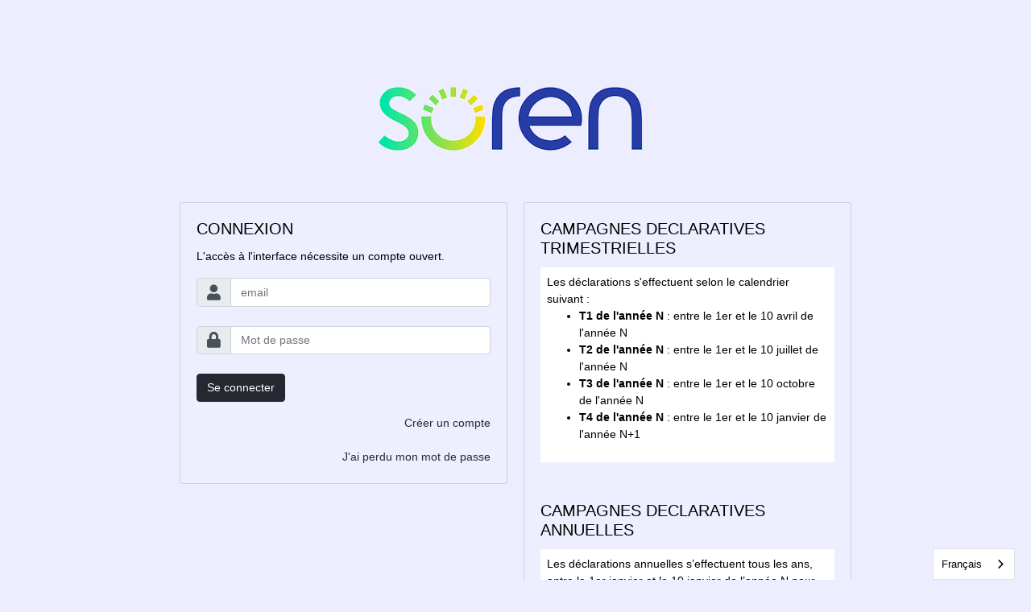

--- FILE ---
content_type: text/html; charset=utf-8
request_url: https://www.moebius.eco/Session/Connexion
body_size: 4785
content:
<!DOCTYPE html>
<html lang="en">
<head>
    <meta charset="utf-8" />
    <meta name="viewport" content="width=device-width, initial-scale=1.0" />
    <title>Identification - Soren</title>
    <link rel="stylesheet" href="/lib/bootstrap/dist/css/bootstrap.min.css" />
    <link rel="stylesheet" href="/lib/bootstrap-formhelpers/css/bootstrap-formhelpers.css" />
	<link href="/lib/font-awesome/css/all.min.css" rel="stylesheet" />
	<link href="/lib/bootstrap/dashboard/css/toolkit-light-2.min.css" rel="stylesheet">
	<link href="/lib/bootstrap/dashboard/css/application.min.css" rel="stylesheet">
    <link rel="stylesheet" href="/css/site.css" />
	
</head>
<body>
    <header>
		<div style="text-align:center; margin-top:50px; margin-bottom:10px;"><img src="/images/logo.png" /></div>
    </header>
    <div class="container-fluid">
        <main role="main" class="pb-3">
            
<div class="row">
	<div class="col-md-4 offset-md-2">
		<div class="card mt-5" style="min-height:350px">
			<div class="card-body">
				<h5 class="card-title">CONNEXION</h5>
				<p class="card-text">L'accès à l'interface nécessite un compte ouvert.</p>
				<form method="post" action="/Session/Connexion">
					<div class="input-group mb-4">
						<div class="input-group-prepend">
							<div class="input-group-text"><i class="fa fa-user fa-lg"></i></div>
						</div>
						<input class="form-control" id="Login" name="Login" placeholder="email" type="text" value="" />
					</div>

					<div class="input-group mb-4">
						<div class="input-group-prepend">
							<div class="input-group-text"><i class="fa fa-lock fa-lg"></i></div>
						</div>
						<input class="form-control" id="Password" name="Password" placeholder="Mot de passe" type="password" />
					</div>

					<div class="form-group">
						<input type="submit" class="btn btn-primary" value="Se connecter" />
					</div>

					<div class="text-right">
						<a href="/Session/Inscription">Créer un compte</a><br /><br />
						<a href="/Session/MotPasseOublie">J'ai perdu mon mot de passe</a>
					</div>

				</form>
			</div>
		</div>
	</div>
	<div class="col-md-4">
		<div class="card mt-5" style="min-height:350px">
			<div class="card-body">
				<h5 class="card-title">CAMPAGNES DECLARATIVES TRIMESTRIELLES</h5>
				<div class="bg-white p-2">
					Les déclarations s'effectuent selon le calendrier suivant :
					<ul>
						<li><span style="font-weight:bold">T1 de l'année N</span> : entre le 1er et le 10 avril de l'année N</li>
						<li><span style="font-weight:bold">T2 de l'année N</span> : entre le 1er et le 10 juillet de l'année N</li>
						<li><span style="font-weight:bold">T3 de l'année N</span> : entre le 1er et le 10 octobre de l'année N</li>
						<li><span style="font-weight:bold">T4 de l'année N</span> : entre le 1er et le 10 janvier de l'année N+1</li>
					</ul>
				</div>
				<h5 class="card-title mt-5">CAMPAGNES DECLARATIVES ANNUELLES</h5>
				<div class="bg-white p-2">
					Les déclarations annuelles s’effectuent tous les ans, entre le 1er janvier et le 10 janvier de l’année N pour vos données de l’année N-1
				</div>
			</div>
		</div>
	</div>
</div>
<div class="row justify-content-center">
	<div class="card mt-5 col-md-8">
		<div class="card-body">
			<center>
				<h5 class="card-title">VOUS AVEZ DES QUESTIONS, NOUS AVONS LES TUTOS POUR VOUS AIDER</h5>
				<a href="https://assistance.soren.eco/article-categories/metteurs-sur-le-marche" target="_blank" class="btn btn-primary">Accéder au module d'aide en ligne</a>
			</center>
		</div>
	</div>
</div>
<div class="row justify-content-center mt-5">
	<div class="col-md-8" style="font-size:larger; font-style:italic; color:#707070;">
		Si vous souhaitez effectuer une demande d’enlèvement supérieure à 40 panneaux usagés, veuillez quitter cette page et renseigner le <a href="https://www.soren.eco/enlevement-collecte-panneaux-solaires-photovoltaiques/" style="text-decoration:underline" target="_blank">formulaire</a> de demande d’enlèvement accessible depuis notre site Internet.<br />
		Si vous avez moins de 40 panneaux, veuillez géolocaliser le point d’apport le plus proche de votre zone à l’aide de <a href="https://www.soren.eco/point-apport-panneaux-solaires-photovoltaiques/" style="text-decoration:underline" target="_blank">notre outil dédié</a>.
	</div>
</div>
        </main>
    </div>

    <script src="/lib/jquery/dist/jquery.min.js"></script>
    <script src="/lib/bootstrap/dist/js/bootstrap.bundle.min.js"></script>
    <script src="/lib/bootstrap-formhelpers/js/bootstrap-formhelpers.min.js"></script>
    

	<script type="text/javascript" src="https://cdn.weglot.com/weglot.min.js"></script>
	<script>
		Weglot.initialize({
            api_key: 'wg_6054b7e08c9e907147b2882660fd93052'
		});
	</script>
</body>
</html>


--- FILE ---
content_type: text/css
request_url: https://www.moebius.eco/lib/bootstrap/dashboard/css/toolkit-light-2.min.css
body_size: 179042
content:
@charset "UTF-8";@media print{*,*::before,*::after{text-shadow:none !important;box-shadow:none !important;}a:not(.btn){text-decoration:underline;}abbr[title]::after{content:" (" attr(title) ")";}pre{white-space:pre-wrap !important;}pre,blockquote{border:1px solid #999;page-break-inside:avoid;}thead{display:table-header-group;}tr,img{page-break-inside:avoid;}p,h2,h3{orphans:3;widows:3;}h2,h3{page-break-after:avoid;}@page{size:a3;}body{min-width:992px !important;}.container{min-width:992px !important;}.navbar{display:none;}.badge{border:1px solid #000;}.table{border-collapse:collapse !important;}.table td,.table th{background-color:#fff !important;}.table-bordered th,.table-bordered td{border:1px solid #ddd !important;}}:root{--blue:#007bff;--indigo:#6610f2;--purple:#6f42c1;--pink:#e83e8c;--red:#dc3545;--orange:#fd7e14;--yellow:#ffc107;--green:#28a745;--teal:#20c997;--cyan:#17a2b8;--white:#fff;--gray:#6c757d;--gray-dark:#343a40;--primary:#252830;--secondary:#848484;--success:#1bc98e;--info:#9f86ff;--warning:#e4d836;--danger:#e64759;--light:#f8f9fa;--dark:#383c49;--breakpoint-xs:0;--breakpoint-sm:576px;--breakpoint-md:768px;--breakpoint-lg:992px;--breakpoint-xl:1200px;--font-family-sans-serif:"Roboto","Helvetica Neue",Helvetica,Arial,sans-serif;--font-family-monospace:SFMono-Regular,Menlo,Monaco,Consolas,"Liberation Mono","Courier New",monospace;}*,*::before,*::after{box-sizing:border-box;}html{font-family:sans-serif;line-height:1.15;-webkit-text-size-adjust:100%;-ms-text-size-adjust:100%;-ms-overflow-style:scrollbar;-webkit-tap-highlight-color:transparent;}@-ms-viewport{width:device-width;}article,aside,dialog,figcaption,figure,footer,header,hgroup,main,nav,section{display:block;}body{margin:0;font-family:"Roboto","Helvetica Neue",Helvetica,Arial,sans-serif;font-size:.9rem;font-weight:300;line-height:1.5;color:#000;text-align:left;background-color:#fff;}[tabindex="-1"]:focus{outline:0 !important;}hr{box-sizing:content-box;height:0;overflow:visible;}h1,h2,h3,h4,h5,h6{margin-top:0;margin-bottom:.5rem;}p{margin-top:0;margin-bottom:1rem;}abbr[title],abbr[data-original-title]{text-decoration:underline;text-decoration:underline dotted;cursor:help;border-bottom:0;}address{margin-bottom:1rem;font-style:normal;line-height:inherit;}ol,ul,dl{margin-top:0;margin-bottom:1rem;}ol ol,ul ul,ol ul,ul ol{margin-bottom:0;}dt{font-weight:700;}dd{margin-bottom:.5rem;margin-left:0;}blockquote{margin:0 0 1rem;}dfn{font-style:italic;}b,strong{font-weight:bolder;}small{font-size:80%;}sub,sup{position:relative;font-size:75%;line-height:0;vertical-align:baseline;}sub{bottom:-.25em;}sup{top:-.5em;}a{color:#252830;text-decoration:none;background-color:transparent;-webkit-text-decoration-skip:objects;}a:hover{color:#040405;text-decoration:underline;}a:not([href]):not([tabindex]){color:inherit;text-decoration:none;}a:not([href]):not([tabindex]):hover,a:not([href]):not([tabindex]):focus{color:inherit;text-decoration:none;}a:not([href]):not([tabindex]):focus{outline:0;}pre,code,kbd,samp{font-family:monospace,monospace;font-size:1em;}pre{margin-top:0;margin-bottom:1rem;overflow:auto;-ms-overflow-style:scrollbar;}figure{margin:0 0 1rem;}img{vertical-align:middle;border-style:none;}svg:not(:root){overflow:hidden;}table{border-collapse:collapse;}caption{padding-top:.75rem;padding-bottom:.75rem;color:#999;text-align:left;caption-side:bottom;}th{text-align:inherit;}label{display:inline-block;margin-bottom:.5rem;}button{border-radius:0;}button:focus{outline:1px dotted;outline:5px auto -webkit-focus-ring-color;}input,button,select,optgroup,textarea{margin:0;font-family:inherit;font-size:inherit;line-height:inherit;}button,input{overflow:visible;}button,select{text-transform:none;}button,html [type="button"],[type="reset"],[type="submit"]{-webkit-appearance:button;}button::-moz-focus-inner,[type="button"]::-moz-focus-inner,[type="reset"]::-moz-focus-inner,[type="submit"]::-moz-focus-inner{padding:0;border-style:none;}input[type="radio"],input[type="checkbox"]{box-sizing:border-box;padding:0;}input[type="date"],input[type="time"],input[type="datetime-local"],input[type="month"]{-webkit-appearance:listbox;}textarea{overflow:auto;resize:vertical;}fieldset{min-width:0;padding:0;margin:0;border:0;}legend{display:block;width:100%;max-width:100%;padding:0;margin-bottom:.5rem;font-size:1.5rem;line-height:inherit;color:inherit;white-space:normal;}progress{vertical-align:baseline;}[type="number"]::-webkit-inner-spin-button,[type="number"]::-webkit-outer-spin-button{height:auto;}[type="search"]{outline-offset:-2px;-webkit-appearance:none;}[type="search"]::-webkit-search-cancel-button,[type="search"]::-webkit-search-decoration{-webkit-appearance:none;}::-webkit-file-upload-button{font:inherit;-webkit-appearance:button;}output{display:inline-block;}summary{display:list-item;cursor:pointer;}template{display:none;}[hidden]{display:none !important;}h1,h2,h3,h4,h5,h6,.h1,.h2,.h3,.h4,.h5,.h6{margin-bottom:.5rem;font-family:inherit;font-weight:300;line-height:1.2;color:inherit;}h1,.h1{font-size:2.5rem;}h2,.h2{font-size:2rem;}h3,.h3{font-size:1.75rem;}h4,.h4{font-size:1.5rem;}h5,.h5{font-size:1.25rem;}h6,.h6{font-size:1rem;}.lead{font-size:1.035rem;font-weight:inherit;}.display-1{font-size:6rem;font-weight:300;line-height:1.2;}.display-2{font-size:5.5rem;font-weight:300;line-height:1.2;}.display-3{font-size:4.5rem;font-weight:300;line-height:1.2;}.display-4{font-size:3.5rem;font-weight:300;line-height:1.2;}hr{margin-top:1rem;margin-bottom:1rem;border:0;border-top:1px solid rgba(0,0,0,.1);}small,.small{font-size:80%;font-weight:400;}mark,.mark{padding:.2em;background-color:#fcf8e3;}.list-unstyled{padding-left:0;list-style:none;}.list-inline{padding-left:0;list-style:none;}.list-inline-item{display:inline-block;}.list-inline-item:not(:last-child){margin-right:.5rem;}.initialism{font-size:90%;text-transform:uppercase;}.blockquote{margin-bottom:20px;font-size:1.25rem;}.blockquote-footer{display:block;font-size:80%;color:#6c757d;}.blockquote-footer::before{content:"— ";}.img-fluid{max-width:100%;height:auto;}.img-thumbnail{padding:.25rem;background-color:#fff;border:1px solid #dee2e6;border-radius:.25rem;max-width:100%;height:auto;}.figure{display:inline-block;}.figure-img{margin-bottom:10px;line-height:1;}.figure-caption{font-size:90%;color:#6c757d;}code,kbd,pre,samp{font-family:SFMono-Regular,Menlo,Monaco,Consolas,"Liberation Mono","Courier New",monospace;}code{font-size:87.5%;color:#e83e8c;word-break:break-word;}a>code{color:inherit;}kbd{padding:.2rem .4rem;font-size:87.5%;color:#fff;background-color:#212529;border-radius:.2rem;}kbd kbd{padding:0;font-size:100%;font-weight:700;}pre{display:block;font-size:87.5%;color:#212529;}pre code{font-size:inherit;color:inherit;word-break:normal;}.pre-scrollable{max-height:340px;overflow-y:scroll;}.container{width:100%;padding-right:10px;padding-left:10px;margin-right:auto;margin-left:auto;}@media(min-width:768px){.container{max-width:880px;}}@media(min-width:992px){.container{max-width:950px;}}@media(min-width:1200px){.container{max-width:1100px;}}.container-fluid{width:100%;padding-right:10px;padding-left:10px;margin-right:auto;margin-left:auto;}.row{display:flex;flex-wrap:wrap;margin-right:-10px;margin-left:-10px;}.no-gutters{margin-right:0;margin-left:0;}.no-gutters>.col,.no-gutters>[class*="col-"]{padding-right:0;padding-left:0;}.col-1,.col-2,.col-3,.col-4,.col-5,.col-6,.col-7,.col-8,.col-9,.col-10,.col-11,.col-12,.col,.col-auto,.col-sm-1,.col-sm-2,.col-sm-3,.col-sm-4,.col-sm-5,.col-sm-6,.col-sm-7,.col-sm-8,.col-sm-9,.col-sm-10,.col-sm-11,.col-sm-12,.col-sm,.col-sm-auto,.col-md-1,.col-md-2,.col-md-3,.col-md-4,.col-md-5,.col-md-6,.col-md-7,.col-md-8,.col-md-9,.col-md-10,.col-md-11,.col-md-12,.col-md,.col-md-auto,.col-lg-1,.col-lg-2,.col-lg-3,.col-lg-4,.col-lg-5,.col-lg-6,.col-lg-7,.col-lg-8,.col-lg-9,.col-lg-10,.col-lg-11,.col-lg-12,.col-lg,.col-lg-auto,.col-xl-1,.col-xl-2,.col-xl-3,.col-xl-4,.col-xl-5,.col-xl-6,.col-xl-7,.col-xl-8,.col-xl-9,.col-xl-10,.col-xl-11,.col-xl-12,.col-xl,.col-xl-auto{position:relative;width:100%;min-height:1px;padding-right:10px;padding-left:10px;}.col{flex-basis:0;flex-grow:1;max-width:100%;}.col-auto{flex:0 0 auto;width:auto;max-width:none;}.col-1{flex:0 0 8.33333%;max-width:8.33333%;}.col-2{flex:0 0 16.66667%;max-width:16.66667%;}.col-3{flex:0 0 25%;max-width:25%;}.col-4{flex:0 0 33.33333%;max-width:33.33333%;}.col-5{flex:0 0 41.66667%;max-width:41.66667%;}.col-6{flex:0 0 50%;max-width:50%;}.col-7{flex:0 0 58.33333%;max-width:58.33333%;}.col-8{flex:0 0 66.66667%;max-width:66.66667%;}.col-9{flex:0 0 75%;max-width:75%;}.col-10{flex:0 0 83.33333%;max-width:83.33333%;}.col-11{flex:0 0 91.66667%;max-width:91.66667%;}.col-12{flex:0 0 100%;max-width:100%;}.order-first{order:-1;}.order-last{order:13;}.order-0{order:0;}.order-1{order:1;}.order-2{order:2;}.order-3{order:3;}.order-4{order:4;}.order-5{order:5;}.order-6{order:6;}.order-7{order:7;}.order-8{order:8;}.order-9{order:9;}.order-10{order:10;}.order-11{order:11;}.order-12{order:12;}.offset-1{margin-left:8.33333%;}.offset-2{margin-left:16.66667%;}.offset-3{margin-left:25%;}.offset-4{margin-left:33.33333%;}.offset-5{margin-left:41.66667%;}.offset-6{margin-left:50%;}.offset-7{margin-left:58.33333%;}.offset-8{margin-left:66.66667%;}.offset-9{margin-left:75%;}.offset-10{margin-left:83.33333%;}.offset-11{margin-left:91.66667%;}@media(min-width:576px){.col-sm{flex-basis:0;flex-grow:1;max-width:100%;}.col-sm-auto{flex:0 0 auto;width:auto;max-width:none;}.col-sm-1{flex:0 0 8.33333%;max-width:8.33333%;}.col-sm-2{flex:0 0 16.66667%;max-width:16.66667%;}.col-sm-3{flex:0 0 25%;max-width:25%;}.col-sm-4{flex:0 0 33.33333%;max-width:33.33333%;}.col-sm-5{flex:0 0 41.66667%;max-width:41.66667%;}.col-sm-6{flex:0 0 50%;max-width:50%;}.col-sm-7{flex:0 0 58.33333%;max-width:58.33333%;}.col-sm-8{flex:0 0 66.66667%;max-width:66.66667%;}.col-sm-9{flex:0 0 75%;max-width:75%;}.col-sm-10{flex:0 0 83.33333%;max-width:83.33333%;}.col-sm-11{flex:0 0 91.66667%;max-width:91.66667%;}.col-sm-12{flex:0 0 100%;max-width:100%;}.order-sm-first{order:-1;}.order-sm-last{order:13;}.order-sm-0{order:0;}.order-sm-1{order:1;}.order-sm-2{order:2;}.order-sm-3{order:3;}.order-sm-4{order:4;}.order-sm-5{order:5;}.order-sm-6{order:6;}.order-sm-7{order:7;}.order-sm-8{order:8;}.order-sm-9{order:9;}.order-sm-10{order:10;}.order-sm-11{order:11;}.order-sm-12{order:12;}.offset-sm-0{margin-left:0;}.offset-sm-1{margin-left:8.33333%;}.offset-sm-2{margin-left:16.66667%;}.offset-sm-3{margin-left:25%;}.offset-sm-4{margin-left:33.33333%;}.offset-sm-5{margin-left:41.66667%;}.offset-sm-6{margin-left:50%;}.offset-sm-7{margin-left:58.33333%;}.offset-sm-8{margin-left:66.66667%;}.offset-sm-9{margin-left:75%;}.offset-sm-10{margin-left:83.33333%;}.offset-sm-11{margin-left:91.66667%;}}@media(min-width:768px){.col-md{flex-basis:0;flex-grow:1;max-width:100%;}.col-md-auto{flex:0 0 auto;width:auto;max-width:none;}.col-md-1{flex:0 0 8.33333%;max-width:8.33333%;}.col-md-2{flex:0 0 16.66667%;max-width:16.66667%;}.col-md-3{flex:0 0 25%;max-width:25%;}.col-md-4{flex:0 0 33.33333%;max-width:33.33333%;}.col-md-5{flex:0 0 41.66667%;max-width:41.66667%;}.col-md-6{flex:0 0 50%;max-width:50%;}.col-md-7{flex:0 0 58.33333%;max-width:58.33333%;}.col-md-8{flex:0 0 66.66667%;max-width:66.66667%;}.col-md-9{flex:0 0 75%;max-width:75%;}.col-md-10{flex:0 0 83.33333%;max-width:83.33333%;}.col-md-11{flex:0 0 91.66667%;max-width:91.66667%;}.col-md-12{flex:0 0 100%;max-width:100%;}.order-md-first{order:-1;}.order-md-last{order:13;}.order-md-0{order:0;}.order-md-1{order:1;}.order-md-2{order:2;}.order-md-3{order:3;}.order-md-4{order:4;}.order-md-5{order:5;}.order-md-6{order:6;}.order-md-7{order:7;}.order-md-8{order:8;}.order-md-9{order:9;}.order-md-10{order:10;}.order-md-11{order:11;}.order-md-12{order:12;}.offset-md-0{margin-left:0;}.offset-md-1{margin-left:8.33333%;}.offset-md-2{margin-left:16.66667%;}.offset-md-3{margin-left:25%;}.offset-md-4{margin-left:33.33333%;}.offset-md-5{margin-left:41.66667%;}.offset-md-6{margin-left:50%;}.offset-md-7{margin-left:58.33333%;}.offset-md-8{margin-left:66.66667%;}.offset-md-9{margin-left:75%;}.offset-md-10{margin-left:83.33333%;}.offset-md-11{margin-left:91.66667%;}}@media(min-width:992px){.col-lg{flex-basis:0;flex-grow:1;max-width:100%;}.col-lg-auto{flex:0 0 auto;width:auto;max-width:none;}.col-lg-1{flex:0 0 8.33333%;max-width:8.33333%;}.col-lg-2{flex:0 0 16.66667%;max-width:16.66667%;}.col-lg-3{flex:0 0 25%;max-width:25%;}.col-lg-4{flex:0 0 33.33333%;max-width:33.33333%;}.col-lg-5{flex:0 0 41.66667%;max-width:41.66667%;}.col-lg-6{flex:0 0 50%;max-width:50%;}.col-lg-7{flex:0 0 58.33333%;max-width:58.33333%;}.col-lg-8{flex:0 0 66.66667%;max-width:66.66667%;}.col-lg-9{flex:0 0 75%;max-width:75%;}.col-lg-10{flex:0 0 83.33333%;max-width:83.33333%;}.col-lg-11{flex:0 0 91.66667%;max-width:91.66667%;}.col-lg-12{flex:0 0 100%;max-width:100%;}.order-lg-first{order:-1;}.order-lg-last{order:13;}.order-lg-0{order:0;}.order-lg-1{order:1;}.order-lg-2{order:2;}.order-lg-3{order:3;}.order-lg-4{order:4;}.order-lg-5{order:5;}.order-lg-6{order:6;}.order-lg-7{order:7;}.order-lg-8{order:8;}.order-lg-9{order:9;}.order-lg-10{order:10;}.order-lg-11{order:11;}.order-lg-12{order:12;}.offset-lg-0{margin-left:0;}.offset-lg-1{margin-left:8.33333%;}.offset-lg-2{margin-left:16.66667%;}.offset-lg-3{margin-left:25%;}.offset-lg-4{margin-left:33.33333%;}.offset-lg-5{margin-left:41.66667%;}.offset-lg-6{margin-left:50%;}.offset-lg-7{margin-left:58.33333%;}.offset-lg-8{margin-left:66.66667%;}.offset-lg-9{margin-left:75%;}.offset-lg-10{margin-left:83.33333%;}.offset-lg-11{margin-left:91.66667%;}}@media(min-width:1200px){.col-xl{flex-basis:0;flex-grow:1;max-width:100%;}.col-xl-auto{flex:0 0 auto;width:auto;max-width:none;}.col-xl-1{flex:0 0 8.33333%;max-width:8.33333%;}.col-xl-2{flex:0 0 16.66667%;max-width:16.66667%;}.col-xl-3{flex:0 0 25%;max-width:25%;}.col-xl-4{flex:0 0 33.33333%;max-width:33.33333%;}.col-xl-5{flex:0 0 41.66667%;max-width:41.66667%;}.col-xl-6{flex:0 0 50%;max-width:50%;}.col-xl-7{flex:0 0 58.33333%;max-width:58.33333%;}.col-xl-8{flex:0 0 66.66667%;max-width:66.66667%;}.col-xl-9{flex:0 0 75%;max-width:75%;}.col-xl-10{flex:0 0 83.33333%;max-width:83.33333%;}.col-xl-11{flex:0 0 91.66667%;max-width:91.66667%;}.col-xl-12{flex:0 0 100%;max-width:100%;}.order-xl-first{order:-1;}.order-xl-last{order:13;}.order-xl-0{order:0;}.order-xl-1{order:1;}.order-xl-2{order:2;}.order-xl-3{order:3;}.order-xl-4{order:4;}.order-xl-5{order:5;}.order-xl-6{order:6;}.order-xl-7{order:7;}.order-xl-8{order:8;}.order-xl-9{order:9;}.order-xl-10{order:10;}.order-xl-11{order:11;}.order-xl-12{order:12;}.offset-xl-0{margin-left:0;}.offset-xl-1{margin-left:8.33333%;}.offset-xl-2{margin-left:16.66667%;}.offset-xl-3{margin-left:25%;}.offset-xl-4{margin-left:33.33333%;}.offset-xl-5{margin-left:41.66667%;}.offset-xl-6{margin-left:50%;}.offset-xl-7{margin-left:58.33333%;}.offset-xl-8{margin-left:66.66667%;}.offset-xl-9{margin-left:75%;}.offset-xl-10{margin-left:83.33333%;}.offset-xl-11{margin-left:91.66667%;}}.table{width:100%;max-width:100%;margin-bottom:20px;background-color:transparent;}.table th,.table td{padding:.75rem;vertical-align:top;border-top:1px solid #dee2e6;}.table thead th{vertical-align:bottom;border-bottom:2px solid #dee2e6;}.table tbody+tbody{border-top:2px solid #dee2e6;}.table .table{background-color:#fff;}.table-sm th,.table-sm td{padding:.3rem;}.table-bordered{border:1px solid #dee2e6;}.table-bordered th,.table-bordered td{border:1px solid #dee2e6;}.table-bordered thead th,.table-bordered thead td{border-bottom-width:2px;}.table-borderless th,.table-borderless td,.table-borderless thead th,.table-borderless tbody+tbody{border:0;}.table-striped tbody tr:nth-of-type(odd){background-color:rgba(0,0,0,.05);}.table-hover tbody tr:hover{background-color:rgba(0,0,0,.075);}.table-primary,.table-primary>th,.table-primary>td{background-color:#c2c3c5;}.table-hover .table-primary:hover{background-color:#b5b6b9;}.table-hover .table-primary:hover>td,.table-hover .table-primary:hover>th{background-color:#b5b6b9;}.table-secondary,.table-secondary>th,.table-secondary>td{background-color:#ddd;}.table-hover .table-secondary:hover{background-color:#d0d0d0;}.table-hover .table-secondary:hover>td,.table-hover .table-secondary:hover>th{background-color:#d0d0d0;}.table-success,.table-success>th,.table-success>td{background-color:#bff0df;}.table-hover .table-success:hover{background-color:#aaebd5;}.table-hover .table-success:hover>td,.table-hover .table-success:hover>th{background-color:#aaebd5;}.table-info,.table-info>th,.table-info>td{background-color:#e4ddff;}.table-hover .table-info:hover{background-color:#d0c4ff;}.table-hover .table-info:hover>td,.table-hover .table-info:hover>th{background-color:#d0c4ff;}.table-warning,.table-warning>th,.table-warning>td{background-color:#f7f4c7;}.table-hover .table-warning:hover{background-color:#f4f0b1;}.table-hover .table-warning:hover>td,.table-hover .table-warning:hover>th{background-color:#f4f0b1;}.table-danger,.table-danger>th,.table-danger>td{background-color:#f8cbd1;}.table-hover .table-danger:hover{background-color:#f5b5bd;}.table-hover .table-danger:hover>td,.table-hover .table-danger:hover>th{background-color:#f5b5bd;}.table-light,.table-light>th,.table-light>td{background-color:#fdfdfe;}.table-hover .table-light:hover{background-color:#ececf6;}.table-hover .table-light:hover>td,.table-hover .table-light:hover>th{background-color:#ececf6;}.table-dark,.table-dark>th,.table-dark>td{background-color:#c7c8cc;}.table-hover .table-dark:hover{background-color:#babbc0;}.table-hover .table-dark:hover>td,.table-hover .table-dark:hover>th{background-color:#babbc0;}.table-active,.table-active>th,.table-active>td{background-color:rgba(0,0,0,.075);}.table-hover .table-active:hover{background-color:rgba(0,0,0,.075);}.table-hover .table-active:hover>td,.table-hover .table-active:hover>th{background-color:rgba(0,0,0,.075);}.table .thead-dark th{color:#fff;background-color:#212529;border-color:#32383e;}.table .thead-light th{color:#495057;background-color:#e9ecef;border-color:#dee2e6;}.table-dark{color:#fff;background-color:#212529;}.table-dark th,.table-dark td,.table-dark thead th{border-color:#32383e;}.table-dark.table-bordered{border:0;}.table-dark.table-striped tbody tr:nth-of-type(odd){background-color:rgba(255,255,255,.05);}.table-dark.table-hover tbody tr:hover{background-color:rgba(255,255,255,.075);}@media(max-width:575.98px){.table-responsive-sm{display:block;width:100%;overflow-x:auto;-webkit-overflow-scrolling:touch;-ms-overflow-style:-ms-autohiding-scrollbar;}.table-responsive-sm>.table-bordered{border:0;}}@media(max-width:767.98px){.table-responsive-md{display:block;width:100%;overflow-x:auto;-webkit-overflow-scrolling:touch;-ms-overflow-style:-ms-autohiding-scrollbar;}.table-responsive-md>.table-bordered{border:0;}}@media(max-width:991.98px){.table-responsive-lg{display:block;width:100%;overflow-x:auto;-webkit-overflow-scrolling:touch;-ms-overflow-style:-ms-autohiding-scrollbar;}.table-responsive-lg>.table-bordered{border:0;}}@media(max-width:1199.98px){.table-responsive-xl{display:block;width:100%;overflow-x:auto;-webkit-overflow-scrolling:touch;-ms-overflow-style:-ms-autohiding-scrollbar;}.table-responsive-xl>.table-bordered{border:0;}}.table-responsive{display:block;width:100%;overflow-x:auto;-webkit-overflow-scrolling:touch;-ms-overflow-style:-ms-autohiding-scrollbar;}.table-responsive>.table-bordered{border:0;}.form-control{display:block;width:100%;padding:.375rem .75rem;font-size:.9rem;line-height:1.5;color:#495057;background-color:#fff;background-clip:padding-box;border:1px solid #ced4da;border-radius:.25rem;transition:border-color .15s ease-in-out,box-shadow .15s ease-in-out;}.form-control::-ms-expand{background-color:transparent;border:0;}.form-control:focus{color:#495057;background-color:#fff;border-color:#5d6478;outline:0;box-shadow:0 0 0 .2rem rgba(37,40,48,.25);}.form-control::placeholder{color:#6c757d;opacity:1;}.form-control:disabled,.form-control[readonly]{background-color:#e9ecef;opacity:1;}select.form-control:not([size]):not([multiple]){height:calc(2.25rem + 2px);}select.form-control:focus::-ms-value{color:#495057;background-color:#fff;}.form-control-file,.form-control-range{display:block;width:100%;}.col-form-label{padding-top:calc(.375rem + 1px);padding-bottom:calc(.375rem + 1px);margin-bottom:0;font-size:inherit;line-height:1.5;}.col-form-label-lg{padding-top:calc(.5rem + 1px);padding-bottom:calc(.5rem + 1px);font-size:1.25rem;line-height:1.5;}.col-form-label-sm{padding-top:calc(.25rem + 1px);padding-bottom:calc(.25rem + 1px);font-size:.875rem;line-height:1.5;}.form-control-plaintext{display:block;width:100%;padding-top:.375rem;padding-bottom:.375rem;margin-bottom:0;line-height:1.5;background-color:transparent;border:solid transparent;border-width:1px 0;}.form-control-plaintext.form-control-sm,.input-group-sm>.form-control-plaintext.form-control,.input-group-sm>.input-group-prepend>.form-control-plaintext.input-group-text,.input-group-sm>.input-group-append>.form-control-plaintext.input-group-text,.input-group-sm>.input-group-prepend>.form-control-plaintext.btn,.input-group-sm>.input-group-append>.form-control-plaintext.btn,.form-control-plaintext.form-control-lg,.input-group-lg>.form-control-plaintext.form-control,.input-group-lg>.input-group-prepend>.form-control-plaintext.input-group-text,.input-group-lg>.input-group-append>.form-control-plaintext.input-group-text,.input-group-lg>.input-group-prepend>.form-control-plaintext.btn,.input-group-lg>.input-group-append>.form-control-plaintext.btn{padding-right:0;padding-left:0;}.form-control-sm,.input-group-sm>.form-control,.input-group-sm>.input-group-prepend>.input-group-text,.input-group-sm>.input-group-append>.input-group-text,.input-group-sm>.input-group-prepend>.btn,.input-group-sm>.input-group-append>.btn{padding:.25rem .5rem;font-size:.875rem;line-height:1.5;border-radius:.2rem;}select.form-control-sm:not([size]):not([multiple]),.input-group-sm>select.form-control:not([size]):not([multiple]),.input-group-sm>.input-group-prepend>select.input-group-text:not([size]):not([multiple]),.input-group-sm>.input-group-append>select.input-group-text:not([size]):not([multiple]),.input-group-sm>.input-group-prepend>select.btn:not([size]):not([multiple]),.input-group-sm>.input-group-append>select.btn:not([size]):not([multiple]){height:calc(1.8125rem + 2px);}.form-control-lg,.input-group-lg>.form-control,.input-group-lg>.input-group-prepend>.input-group-text,.input-group-lg>.input-group-append>.input-group-text,.input-group-lg>.input-group-prepend>.btn,.input-group-lg>.input-group-append>.btn{padding:.5rem 1rem;font-size:1.25rem;line-height:1.5;border-radius:.3rem;}select.form-control-lg:not([size]):not([multiple]),.input-group-lg>select.form-control:not([size]):not([multiple]),.input-group-lg>.input-group-prepend>select.input-group-text:not([size]):not([multiple]),.input-group-lg>.input-group-append>select.input-group-text:not([size]):not([multiple]),.input-group-lg>.input-group-prepend>select.btn:not([size]):not([multiple]),.input-group-lg>.input-group-append>select.btn:not([size]):not([multiple]){height:calc(2.875rem + 2px);}.form-group{margin-bottom:1rem;}.form-text{display:block;margin-top:.25rem;}.form-row{display:flex;flex-wrap:wrap;margin-right:-5px;margin-left:-5px;}.form-row>.col,.form-row>[class*="col-"]{padding-right:5px;padding-left:5px;}.form-check{position:relative;display:block;padding-left:1.25rem;}.form-check-input{position:absolute;margin-top:.3rem;margin-left:-1.25rem;}.form-check-input:disabled~.form-check-label{color:#999;}.form-check-label{margin-bottom:0;}.form-check-inline{display:inline-flex;align-items:center;padding-left:0;margin-right:.75rem;}.form-check-inline .form-check-input{position:static;margin-top:0;margin-right:.3125rem;margin-left:0;}.valid-feedback{display:none;width:100%;margin-top:.25rem;font-size:80%;color:#1bc98e;}.valid-tooltip{position:absolute;top:100%;z-index:5;display:none;max-width:100%;padding:.5rem;margin-top:.1rem;font-size:.875rem;line-height:1;color:#fff;background-color:rgba(27,201,142,.8);border-radius:.2rem;}.was-validated .form-control:valid,.form-control.is-valid,.was-validated .custom-select:valid,.custom-select.is-valid{border-color:#1bc98e;}.was-validated .form-control:valid:focus,.form-control.is-valid:focus,.was-validated .custom-select:valid:focus,.custom-select.is-valid:focus{border-color:#1bc98e;box-shadow:0 0 0 .2rem rgba(27,201,142,.25);}.was-validated .form-control:valid~.valid-feedback,.was-validated .form-control:valid~.valid-tooltip,.form-control.is-valid~.valid-feedback,.form-control.is-valid~.valid-tooltip,.was-validated .custom-select:valid~.valid-feedback,.was-validated .custom-select:valid~.valid-tooltip,.custom-select.is-valid~.valid-feedback,.custom-select.is-valid~.valid-tooltip{display:block;}.was-validated .form-check-input:valid~.form-check-label,.form-check-input.is-valid~.form-check-label{color:#1bc98e;}.was-validated .form-check-input:valid~.valid-feedback,.was-validated .form-check-input:valid~.valid-tooltip,.form-check-input.is-valid~.valid-feedback,.form-check-input.is-valid~.valid-tooltip{display:block;}.was-validated .custom-control-input:valid~.custom-control-label,.custom-control-input.is-valid~.custom-control-label{color:#1bc98e;}.was-validated .custom-control-input:valid~.custom-control-label::before,.custom-control-input.is-valid~.custom-control-label::before{background-color:#77edc5;}.was-validated .custom-control-input:valid~.valid-feedback,.was-validated .custom-control-input:valid~.valid-tooltip,.custom-control-input.is-valid~.valid-feedback,.custom-control-input.is-valid~.valid-tooltip{display:block;}.was-validated .custom-control-input:valid:checked~.custom-control-label::before,.custom-control-input.is-valid:checked~.custom-control-label::before{background-color:#33e4a8;}.was-validated .custom-control-input:valid:focus~.custom-control-label::before,.custom-control-input.is-valid:focus~.custom-control-label::before{box-shadow:0 0 0 1px #fff,0 0 0 .2rem rgba(27,201,142,.25);}.was-validated .custom-file-input:valid~.custom-file-label,.custom-file-input.is-valid~.custom-file-label{border-color:#1bc98e;}.was-validated .custom-file-input:valid~.custom-file-label::before,.custom-file-input.is-valid~.custom-file-label::before{border-color:inherit;}.was-validated .custom-file-input:valid~.valid-feedback,.was-validated .custom-file-input:valid~.valid-tooltip,.custom-file-input.is-valid~.valid-feedback,.custom-file-input.is-valid~.valid-tooltip{display:block;}.was-validated .custom-file-input:valid:focus~.custom-file-label,.custom-file-input.is-valid:focus~.custom-file-label{box-shadow:0 0 0 .2rem rgba(27,201,142,.25);}.invalid-feedback{display:none;width:100%;margin-top:.25rem;font-size:80%;color:#e64759;}.invalid-tooltip{position:absolute;top:100%;z-index:5;display:none;max-width:100%;padding:.5rem;margin-top:.1rem;font-size:.875rem;line-height:1;color:#fff;background-color:rgba(230,71,89,.8);border-radius:.2rem;}.was-validated .form-control:invalid,.form-control.is-invalid,.was-validated .custom-select:invalid,.custom-select.is-invalid{border-color:#e64759;}.was-validated .form-control:invalid:focus,.form-control.is-invalid:focus,.was-validated .custom-select:invalid:focus,.custom-select.is-invalid:focus{border-color:#e64759;box-shadow:0 0 0 .2rem rgba(230,71,89,.25);}.was-validated .form-control:invalid~.invalid-feedback,.was-validated .form-control:invalid~.invalid-tooltip,.form-control.is-invalid~.invalid-feedback,.form-control.is-invalid~.invalid-tooltip,.was-validated .custom-select:invalid~.invalid-feedback,.was-validated .custom-select:invalid~.invalid-tooltip,.custom-select.is-invalid~.invalid-feedback,.custom-select.is-invalid~.invalid-tooltip{display:block;}.was-validated .form-check-input:invalid~.form-check-label,.form-check-input.is-invalid~.form-check-label{color:#e64759;}.was-validated .form-check-input:invalid~.invalid-feedback,.was-validated .form-check-input:invalid~.invalid-tooltip,.form-check-input.is-invalid~.invalid-feedback,.form-check-input.is-invalid~.invalid-tooltip{display:block;}.was-validated .custom-control-input:invalid~.custom-control-label,.custom-control-input.is-invalid~.custom-control-label{color:#e64759;}.was-validated .custom-control-input:invalid~.custom-control-label::before,.custom-control-input.is-invalid~.custom-control-label::before{background-color:#f5b7be;}.was-validated .custom-control-input:invalid~.invalid-feedback,.was-validated .custom-control-input:invalid~.invalid-tooltip,.custom-control-input.is-invalid~.invalid-feedback,.custom-control-input.is-invalid~.invalid-tooltip{display:block;}.was-validated .custom-control-input:invalid:checked~.custom-control-label::before,.custom-control-input.is-invalid:checked~.custom-control-label::before{background-color:#ec7482;}.was-validated .custom-control-input:invalid:focus~.custom-control-label::before,.custom-control-input.is-invalid:focus~.custom-control-label::before{box-shadow:0 0 0 1px #fff,0 0 0 .2rem rgba(230,71,89,.25);}.was-validated .custom-file-input:invalid~.custom-file-label,.custom-file-input.is-invalid~.custom-file-label{border-color:#e64759;}.was-validated .custom-file-input:invalid~.custom-file-label::before,.custom-file-input.is-invalid~.custom-file-label::before{border-color:inherit;}.was-validated .custom-file-input:invalid~.invalid-feedback,.was-validated .custom-file-input:invalid~.invalid-tooltip,.custom-file-input.is-invalid~.invalid-feedback,.custom-file-input.is-invalid~.invalid-tooltip{display:block;}.was-validated .custom-file-input:invalid:focus~.custom-file-label,.custom-file-input.is-invalid:focus~.custom-file-label{box-shadow:0 0 0 .2rem rgba(230,71,89,.25);}.form-inline{display:flex;flex-flow:row wrap;align-items:center;}.form-inline .form-check{width:100%;}@media(min-width:576px){.form-inline label{display:flex;align-items:center;justify-content:center;margin-bottom:0;}.form-inline .form-group{display:flex;flex:0 0 auto;flex-flow:row wrap;align-items:center;margin-bottom:0;}.form-inline .form-control{display:inline-block;width:auto;vertical-align:middle;}.form-inline .form-control-plaintext{display:inline-block;}.form-inline .input-group,.form-inline .custom-select{width:auto;}.form-inline .form-check{display:flex;align-items:center;justify-content:center;width:auto;padding-left:0;}.form-inline .form-check-input{position:relative;margin-top:0;margin-right:.25rem;margin-left:0;}.form-inline .custom-control{align-items:center;justify-content:center;}.form-inline .custom-control-label{margin-bottom:0;}}.btn{display:inline-block;font-weight:normal;text-align:center;white-space:nowrap;vertical-align:middle;user-select:none;border:1px solid transparent;padding:.375rem .75rem;font-size:.9rem;line-height:1.5;border-radius:.25rem;transition:color .15s ease-in-out,background-color .15s ease-in-out,border-color .15s ease-in-out,box-shadow .15s ease-in-out;}.btn:hover,.btn:focus{text-decoration:none;}.btn:focus,.btn.focus{outline:0;box-shadow:0 0 0 .2rem rgba(37,40,48,.25);}.btn.disabled,.btn:disabled{opacity:.65;}.btn:not(:disabled):not(.disabled){cursor:pointer;}.btn:not(:disabled):not(.disabled):active,.btn:not(:disabled):not(.disabled).active{background-image:none;}a.btn.disabled,fieldset:disabled a.btn{pointer-events:none;}.btn-primary{color:#fff;background-color:#252830;border-color:#252830;}.btn-primary:hover{color:#fff;background-color:#14161a;border-color:#0f1013;}.btn-primary:focus,.btn-primary.focus{box-shadow:0 0 0 .2rem rgba(37,40,48,.5);}.btn-primary.disabled,.btn-primary:disabled{color:#fff;background-color:#252830;border-color:#252830;}.btn-primary:not(:disabled):not(.disabled):active,.btn-primary:not(:disabled):not(.disabled).active,.show>.btn-primary.dropdown-toggle{color:#fff;background-color:#0f1013;border-color:#090a0c;}.btn-primary:not(:disabled):not(.disabled):active:focus,.btn-primary:not(:disabled):not(.disabled).active:focus,.show>.btn-primary.dropdown-toggle:focus{box-shadow:0 0 0 .2rem rgba(37,40,48,.5);}.btn-secondary{color:#fff;background-color:#848484;border-color:#848484;}.btn-secondary:hover{color:#fff;background-color:#717171;border-color:#6b6b6b;}.btn-secondary:focus,.btn-secondary.focus{box-shadow:0 0 0 .2rem rgba(132,132,132,.5);}.btn-secondary.disabled,.btn-secondary:disabled{color:#fff;background-color:#848484;border-color:#848484;}.btn-secondary:not(:disabled):not(.disabled):active,.btn-secondary:not(:disabled):not(.disabled).active,.show>.btn-secondary.dropdown-toggle{color:#fff;background-color:#6b6b6b;border-color:#646464;}.btn-secondary:not(:disabled):not(.disabled):active:focus,.btn-secondary:not(:disabled):not(.disabled).active:focus,.show>.btn-secondary.dropdown-toggle:focus{box-shadow:0 0 0 .2rem rgba(132,132,132,.5);}.btn-success{color:#fff;background-color:#1bc98e;border-color:#1bc98e;}.btn-success:hover{color:#fff;background-color:#16a776;border-color:#159c6e;}.btn-success:focus,.btn-success.focus{box-shadow:0 0 0 .2rem rgba(27,201,142,.5);}.btn-success.disabled,.btn-success:disabled{color:#fff;background-color:#1bc98e;border-color:#1bc98e;}.btn-success:not(:disabled):not(.disabled):active,.btn-success:not(:disabled):not(.disabled).active,.show>.btn-success.dropdown-toggle{color:#fff;background-color:#159c6e;border-color:#139166;}.btn-success:not(:disabled):not(.disabled):active:focus,.btn-success:not(:disabled):not(.disabled).active:focus,.show>.btn-success.dropdown-toggle:focus{box-shadow:0 0 0 .2rem rgba(27,201,142,.5);}.btn-info{color:#212529;background-color:#9f86ff;border-color:#9f86ff;}.btn-info:hover{color:#fff;background-color:#8160ff;border-color:#7753ff;}.btn-info:focus,.btn-info.focus{box-shadow:0 0 0 .2rem rgba(159,134,255,.5);}.btn-info.disabled,.btn-info:disabled{color:#212529;background-color:#9f86ff;border-color:#9f86ff;}.btn-info:not(:disabled):not(.disabled):active,.btn-info:not(:disabled):not(.disabled).active,.show>.btn-info.dropdown-toggle{color:#fff;background-color:#7753ff;border-color:#6c46ff;}.btn-info:not(:disabled):not(.disabled):active:focus,.btn-info:not(:disabled):not(.disabled).active:focus,.show>.btn-info.dropdown-toggle:focus{box-shadow:0 0 0 .2rem rgba(159,134,255,.5);}.btn-warning{color:#212529;background-color:#e4d836;border-color:#e4d836;}.btn-warning:hover{color:#212529;background-color:#d7ca1d;border-color:#ccbf1b;}.btn-warning:focus,.btn-warning.focus{box-shadow:0 0 0 .2rem rgba(228,216,54,.5);}.btn-warning.disabled,.btn-warning:disabled{color:#212529;background-color:#e4d836;border-color:#e4d836;}.btn-warning:not(:disabled):not(.disabled):active,.btn-warning:not(:disabled):not(.disabled).active,.show>.btn-warning.dropdown-toggle{color:#212529;background-color:#ccbf1b;border-color:#c0b51a;}.btn-warning:not(:disabled):not(.disabled):active:focus,.btn-warning:not(:disabled):not(.disabled).active:focus,.show>.btn-warning.dropdown-toggle:focus{box-shadow:0 0 0 .2rem rgba(228,216,54,.5);}.btn-danger{color:#fff;background-color:#e64759;border-color:#e64759;}.btn-danger:hover{color:#fff;background-color:#e1253b;border-color:#dc1e33;}.btn-danger:focus,.btn-danger.focus{box-shadow:0 0 0 .2rem rgba(230,71,89,.5);}.btn-danger.disabled,.btn-danger:disabled{color:#fff;background-color:#e64759;border-color:#e64759;}.btn-danger:not(:disabled):not(.disabled):active,.btn-danger:not(:disabled):not(.disabled).active,.show>.btn-danger.dropdown-toggle{color:#fff;background-color:#dc1e33;border-color:#d11c31;}.btn-danger:not(:disabled):not(.disabled):active:focus,.btn-danger:not(:disabled):not(.disabled).active:focus,.show>.btn-danger.dropdown-toggle:focus{box-shadow:0 0 0 .2rem rgba(230,71,89,.5);}.btn-light{color:#212529;background-color:#f8f9fa;border-color:#f8f9fa;}.btn-light:hover{color:#212529;background-color:#e2e6ea;border-color:#dae0e5;}.btn-light:focus,.btn-light.focus{box-shadow:0 0 0 .2rem rgba(248,249,250,.5);}.btn-light.disabled,.btn-light:disabled{color:#212529;background-color:#f8f9fa;border-color:#f8f9fa;}.btn-light:not(:disabled):not(.disabled):active,.btn-light:not(:disabled):not(.disabled).active,.show>.btn-light.dropdown-toggle{color:#212529;background-color:#dae0e5;border-color:#d3d9df;}.btn-light:not(:disabled):not(.disabled):active:focus,.btn-light:not(:disabled):not(.disabled).active:focus,.show>.btn-light.dropdown-toggle:focus{box-shadow:0 0 0 .2rem rgba(248,249,250,.5);}.btn-dark{color:#fff;background-color:#383c49;border-color:#383c49;}.btn-dark:hover{color:#fff;background-color:#272a33;border-color:#22242c;}.btn-dark:focus,.btn-dark.focus{box-shadow:0 0 0 .2rem rgba(56,60,73,.5);}.btn-dark.disabled,.btn-dark:disabled{color:#fff;background-color:#383c49;border-color:#383c49;}.btn-dark:not(:disabled):not(.disabled):active,.btn-dark:not(:disabled):not(.disabled).active,.show>.btn-dark.dropdown-toggle{color:#fff;background-color:#22242c;border-color:#1c1e25;}.btn-dark:not(:disabled):not(.disabled):active:focus,.btn-dark:not(:disabled):not(.disabled).active:focus,.show>.btn-dark.dropdown-toggle:focus{box-shadow:0 0 0 .2rem rgba(56,60,73,.5);}.btn-outline-primary{color:#252830;background-color:transparent;background-image:none;border-color:#252830;}.btn-outline-primary:hover{color:#fff;background-color:#252830;border-color:#252830;}.btn-outline-primary:focus,.btn-outline-primary.focus{box-shadow:0 0 0 .2rem rgba(37,40,48,.5);}.btn-outline-primary.disabled,.btn-outline-primary:disabled{color:#252830;background-color:transparent;}.btn-outline-primary:not(:disabled):not(.disabled):active,.btn-outline-primary:not(:disabled):not(.disabled).active,.show>.btn-outline-primary.dropdown-toggle{color:#fff;background-color:#252830;border-color:#252830;}.btn-outline-primary:not(:disabled):not(.disabled):active:focus,.btn-outline-primary:not(:disabled):not(.disabled).active:focus,.show>.btn-outline-primary.dropdown-toggle:focus{box-shadow:0 0 0 .2rem rgba(37,40,48,.5);}.btn-outline-secondary{color:#848484;background-color:transparent;background-image:none;border-color:#848484;}.btn-outline-secondary:hover{color:#fff;background-color:#848484;border-color:#848484;}.btn-outline-secondary:focus,.btn-outline-secondary.focus{box-shadow:0 0 0 .2rem rgba(132,132,132,.5);}.btn-outline-secondary.disabled,.btn-outline-secondary:disabled{color:#848484;background-color:transparent;}.btn-outline-secondary:not(:disabled):not(.disabled):active,.btn-outline-secondary:not(:disabled):not(.disabled).active,.show>.btn-outline-secondary.dropdown-toggle{color:#fff;background-color:#848484;border-color:#848484;}.btn-outline-secondary:not(:disabled):not(.disabled):active:focus,.btn-outline-secondary:not(:disabled):not(.disabled).active:focus,.show>.btn-outline-secondary.dropdown-toggle:focus{box-shadow:0 0 0 .2rem rgba(132,132,132,.5);}.btn-outline-success{color:#1bc98e;background-color:transparent;background-image:none;border-color:#1bc98e;}.btn-outline-success:hover{color:#fff;background-color:#1bc98e;border-color:#1bc98e;}.btn-outline-success:focus,.btn-outline-success.focus{box-shadow:0 0 0 .2rem rgba(27,201,142,.5);}.btn-outline-success.disabled,.btn-outline-success:disabled{color:#1bc98e;background-color:transparent;}.btn-outline-success:not(:disabled):not(.disabled):active,.btn-outline-success:not(:disabled):not(.disabled).active,.show>.btn-outline-success.dropdown-toggle{color:#fff;background-color:#1bc98e;border-color:#1bc98e;}.btn-outline-success:not(:disabled):not(.disabled):active:focus,.btn-outline-success:not(:disabled):not(.disabled).active:focus,.show>.btn-outline-success.dropdown-toggle:focus{box-shadow:0 0 0 .2rem rgba(27,201,142,.5);}.btn-outline-info{color:#9f86ff;background-color:transparent;background-image:none;border-color:#9f86ff;}.btn-outline-info:hover{color:#212529;background-color:#9f86ff;border-color:#9f86ff;}.btn-outline-info:focus,.btn-outline-info.focus{box-shadow:0 0 0 .2rem rgba(159,134,255,.5);}.btn-outline-info.disabled,.btn-outline-info:disabled{color:#9f86ff;background-color:transparent;}.btn-outline-info:not(:disabled):not(.disabled):active,.btn-outline-info:not(:disabled):not(.disabled).active,.show>.btn-outline-info.dropdown-toggle{color:#212529;background-color:#9f86ff;border-color:#9f86ff;}.btn-outline-info:not(:disabled):not(.disabled):active:focus,.btn-outline-info:not(:disabled):not(.disabled).active:focus,.show>.btn-outline-info.dropdown-toggle:focus{box-shadow:0 0 0 .2rem rgba(159,134,255,.5);}.btn-outline-warning{color:#e4d836;background-color:transparent;background-image:none;border-color:#e4d836;}.btn-outline-warning:hover{color:#212529;background-color:#e4d836;border-color:#e4d836;}.btn-outline-warning:focus,.btn-outline-warning.focus{box-shadow:0 0 0 .2rem rgba(228,216,54,.5);}.btn-outline-warning.disabled,.btn-outline-warning:disabled{color:#e4d836;background-color:transparent;}.btn-outline-warning:not(:disabled):not(.disabled):active,.btn-outline-warning:not(:disabled):not(.disabled).active,.show>.btn-outline-warning.dropdown-toggle{color:#212529;background-color:#e4d836;border-color:#e4d836;}.btn-outline-warning:not(:disabled):not(.disabled):active:focus,.btn-outline-warning:not(:disabled):not(.disabled).active:focus,.show>.btn-outline-warning.dropdown-toggle:focus{box-shadow:0 0 0 .2rem rgba(228,216,54,.5);}.btn-outline-danger{color:#e64759;background-color:transparent;background-image:none;border-color:#e64759;}.btn-outline-danger:hover{color:#fff;background-color:#e64759;border-color:#e64759;}.btn-outline-danger:focus,.btn-outline-danger.focus{box-shadow:0 0 0 .2rem rgba(230,71,89,.5);}.btn-outline-danger.disabled,.btn-outline-danger:disabled{color:#e64759;background-color:transparent;}.btn-outline-danger:not(:disabled):not(.disabled):active,.btn-outline-danger:not(:disabled):not(.disabled).active,.show>.btn-outline-danger.dropdown-toggle{color:#fff;background-color:#e64759;border-color:#e64759;}.btn-outline-danger:not(:disabled):not(.disabled):active:focus,.btn-outline-danger:not(:disabled):not(.disabled).active:focus,.show>.btn-outline-danger.dropdown-toggle:focus{box-shadow:0 0 0 .2rem rgba(230,71,89,.5);}.btn-outline-light{color:#f8f9fa;background-color:transparent;background-image:none;border-color:#f8f9fa;}.btn-outline-light:hover{color:#212529;background-color:#f8f9fa;border-color:#f8f9fa;}.btn-outline-light:focus,.btn-outline-light.focus{box-shadow:0 0 0 .2rem rgba(248,249,250,.5);}.btn-outline-light.disabled,.btn-outline-light:disabled{color:#f8f9fa;background-color:transparent;}.btn-outline-light:not(:disabled):not(.disabled):active,.btn-outline-light:not(:disabled):not(.disabled).active,.show>.btn-outline-light.dropdown-toggle{color:#212529;background-color:#f8f9fa;border-color:#f8f9fa;}.btn-outline-light:not(:disabled):not(.disabled):active:focus,.btn-outline-light:not(:disabled):not(.disabled).active:focus,.show>.btn-outline-light.dropdown-toggle:focus{box-shadow:0 0 0 .2rem rgba(248,249,250,.5);}.btn-outline-dark{color:#383c49;background-color:transparent;background-image:none;border-color:#383c49;}.btn-outline-dark:hover{color:#fff;background-color:#383c49;border-color:#383c49;}.btn-outline-dark:focus,.btn-outline-dark.focus{box-shadow:0 0 0 .2rem rgba(56,60,73,.5);}.btn-outline-dark.disabled,.btn-outline-dark:disabled{color:#383c49;background-color:transparent;}.btn-outline-dark:not(:disabled):not(.disabled):active,.btn-outline-dark:not(:disabled):not(.disabled).active,.show>.btn-outline-dark.dropdown-toggle{color:#fff;background-color:#383c49;border-color:#383c49;}.btn-outline-dark:not(:disabled):not(.disabled):active:focus,.btn-outline-dark:not(:disabled):not(.disabled).active:focus,.show>.btn-outline-dark.dropdown-toggle:focus{box-shadow:0 0 0 .2rem rgba(56,60,73,.5);}.btn-link{font-weight:400;color:#252830;background-color:transparent;}.btn-link:hover{color:#040405;text-decoration:underline;background-color:transparent;border-color:transparent;}.btn-link:focus,.btn-link.focus{text-decoration:underline;border-color:transparent;box-shadow:none;}.btn-link:disabled,.btn-link.disabled{color:#6c757d;}.btn-lg,.btn-group-lg>.btn{padding:.5rem 1rem;font-size:1.25rem;line-height:1.5;border-radius:.3rem;}.btn-sm,.btn-group-sm>.btn{padding:.25rem .5rem;font-size:.875rem;line-height:1.5;border-radius:.2rem;}.btn-block{display:block;width:100%;}.btn-block+.btn-block{margin-top:.5rem;}input[type="submit"].btn-block,input[type="reset"].btn-block,input[type="button"].btn-block{width:100%;}.fade{opacity:0;transition:opacity .15s linear;}.fade.show{opacity:1;}.collapse{display:none;}.collapse.show{display:block;}tr.collapse.show{display:table-row;}tbody.collapse.show{display:table-row-group;}.collapsing{position:relative;height:0;overflow:hidden;transition:height .35s ease;}.dropup,.dropdown{position:relative;}.dropdown-toggle::after{display:inline-block;width:0;height:0;margin-left:.255em;vertical-align:.255em;content:"";border-top:.3em solid;border-right:.3em solid transparent;border-bottom:0;border-left:.3em solid transparent;}.dropdown-toggle:empty::after{margin-left:0;}.dropdown-menu{position:absolute;top:100%;left:0;z-index:1000;display:none;float:left;min-width:10rem;padding:.5rem 0;margin:.125rem 0 0;font-size:.9rem;color:#000;text-align:left;list-style:none;background-color:#fff;background-clip:padding-box;border:1px solid rgba(0,0,0,.15);border-radius:.25rem;}.dropup .dropdown-menu{margin-top:0;margin-bottom:.125rem;}.dropup .dropdown-toggle::after{display:inline-block;width:0;height:0;margin-left:.255em;vertical-align:.255em;content:"";border-top:0;border-right:.3em solid transparent;border-bottom:.3em solid;border-left:.3em solid transparent;}.dropup .dropdown-toggle:empty::after{margin-left:0;}.dropright .dropdown-menu{margin-top:0;margin-left:.125rem;}.dropright .dropdown-toggle::after{display:inline-block;width:0;height:0;margin-left:.255em;vertical-align:.255em;content:"";border-top:.3em solid transparent;border-bottom:.3em solid transparent;border-left:.3em solid;}.dropright .dropdown-toggle:empty::after{margin-left:0;}.dropright .dropdown-toggle::after{vertical-align:0;}.dropleft .dropdown-menu{margin-top:0;margin-right:.125rem;}.dropleft .dropdown-toggle::after{display:inline-block;width:0;height:0;margin-left:.255em;vertical-align:.255em;content:"";}.dropleft .dropdown-toggle::after{display:none;}.dropleft .dropdown-toggle::before{display:inline-block;width:0;height:0;margin-right:.255em;vertical-align:.255em;content:"";border-top:.3em solid transparent;border-right:.3em solid;border-bottom:.3em solid transparent;}.dropleft .dropdown-toggle:empty::after{margin-left:0;}.dropleft .dropdown-toggle::before{vertical-align:0;}.dropdown-divider{height:0;margin:10px 0;overflow:hidden;border-top:1px solid #e9ecef;}.dropdown-item{display:block;width:100%;padding:.25rem 1.5rem;clear:both;font-weight:400;color:#212529;text-align:inherit;white-space:nowrap;background-color:transparent;border:0;}.dropdown-item:hover,.dropdown-item:focus{color:#16181b;text-decoration:none;background-color:#f8f9fa;}.dropdown-item.active,.dropdown-item:active{color:#fff;text-decoration:none;background-color:#252830;}.dropdown-item.disabled,.dropdown-item:disabled{color:#6c757d;background-color:transparent;}.dropdown-menu.show{display:block;}.dropdown-header{display:block;padding:.5rem 1.5rem;margin-bottom:0;font-size:.875rem;color:#6c757d;white-space:nowrap;}.dropdown-item-text{display:block;padding:.25rem 1.5rem;color:#212529;}.btn-group,.btn-group-vertical{position:relative;display:inline-flex;vertical-align:middle;}.btn-group>.btn,.btn-group-vertical>.btn{position:relative;flex:0 1 auto;}.btn-group>.btn:hover,.btn-group-vertical>.btn:hover{z-index:1;}.btn-group>.btn:focus,.btn-group>.btn:active,.btn-group>.btn.active,.btn-group-vertical>.btn:focus,.btn-group-vertical>.btn:active,.btn-group-vertical>.btn.active{z-index:1;}.btn-group .btn+.btn,.btn-group .btn+.btn-group,.btn-group .btn-group+.btn,.btn-group .btn-group+.btn-group,.btn-group-vertical .btn+.btn,.btn-group-vertical .btn+.btn-group,.btn-group-vertical .btn-group+.btn,.btn-group-vertical .btn-group+.btn-group{margin-left:-1px;}.btn-toolbar{display:flex;flex-wrap:wrap;justify-content:flex-start;}.btn-toolbar .input-group{width:auto;}.btn-group>.btn:first-child{margin-left:0;}.btn-group>.btn:not(:last-child):not(.dropdown-toggle),.btn-group>.btn-group:not(:last-child)>.btn{border-top-right-radius:0;border-bottom-right-radius:0;}.btn-group>.btn:not(:first-child),.btn-group>.btn-group:not(:first-child)>.btn{border-top-left-radius:0;border-bottom-left-radius:0;}.dropdown-toggle-split{padding-right:.5625rem;padding-left:.5625rem;}.dropdown-toggle-split::after{margin-left:0;}.btn-sm+.dropdown-toggle-split,.btn-group-sm>.btn+.dropdown-toggle-split{padding-right:.375rem;padding-left:.375rem;}.btn-lg+.dropdown-toggle-split,.btn-group-lg>.btn+.dropdown-toggle-split{padding-right:.75rem;padding-left:.75rem;}.btn-group-vertical{flex-direction:column;align-items:flex-start;justify-content:center;}.btn-group-vertical .btn,.btn-group-vertical .btn-group{width:100%;}.btn-group-vertical>.btn+.btn,.btn-group-vertical>.btn+.btn-group,.btn-group-vertical>.btn-group+.btn,.btn-group-vertical>.btn-group+.btn-group{margin-top:-1px;margin-left:0;}.btn-group-vertical>.btn:not(:last-child):not(.dropdown-toggle),.btn-group-vertical>.btn-group:not(:last-child)>.btn{border-bottom-right-radius:0;border-bottom-left-radius:0;}.btn-group-vertical>.btn:not(:first-child),.btn-group-vertical>.btn-group:not(:first-child)>.btn{border-top-left-radius:0;border-top-right-radius:0;}.btn-group-toggle>.btn,.btn-group-toggle>.btn-group>.btn{margin-bottom:0;}.btn-group-toggle>.btn input[type="radio"],.btn-group-toggle>.btn input[type="checkbox"],.btn-group-toggle>.btn-group>.btn input[type="radio"],.btn-group-toggle>.btn-group>.btn input[type="checkbox"]{position:absolute;clip:rect(0,0,0,0);pointer-events:none;}.input-group{position:relative;display:flex;flex-wrap:wrap;align-items:stretch;width:100%;}.input-group>.form-control,.input-group>.custom-select,.input-group>.custom-file{position:relative;flex:1 1 auto;width:1%;margin-bottom:0;}.input-group>.form-control:focus,.input-group>.custom-select:focus,.input-group>.custom-file:focus{z-index:3;}.input-group>.form-control+.form-control,.input-group>.form-control+.custom-select,.input-group>.form-control+.custom-file,.input-group>.custom-select+.form-control,.input-group>.custom-select+.custom-select,.input-group>.custom-select+.custom-file,.input-group>.custom-file+.form-control,.input-group>.custom-file+.custom-select,.input-group>.custom-file+.custom-file{margin-left:-1px;}.input-group>.form-control:not(:last-child),.input-group>.custom-select:not(:last-child){border-top-right-radius:0;border-bottom-right-radius:0;}.input-group>.form-control:not(:first-child),.input-group>.custom-select:not(:first-child){border-top-left-radius:0;border-bottom-left-radius:0;}.input-group>.custom-file{display:flex;align-items:center;}.input-group>.custom-file:not(:last-child) .custom-file-label,.input-group>.custom-file:not(:last-child) .custom-file-label::before{border-top-right-radius:0;border-bottom-right-radius:0;}.input-group>.custom-file:not(:first-child) .custom-file-label,.input-group>.custom-file:not(:first-child) .custom-file-label::before{border-top-left-radius:0;border-bottom-left-radius:0;}.input-group-prepend,.input-group-append{display:flex;}.input-group-prepend .btn,.input-group-append .btn{position:relative;z-index:2;}.input-group-prepend .btn+.btn,.input-group-prepend .btn+.input-group-text,.input-group-prepend .input-group-text+.input-group-text,.input-group-prepend .input-group-text+.btn,.input-group-append .btn+.btn,.input-group-append .btn+.input-group-text,.input-group-append .input-group-text+.input-group-text,.input-group-append .input-group-text+.btn{margin-left:-1px;}.input-group-prepend{margin-right:-1px;}.input-group-append{margin-left:-1px;}.input-group-text{display:flex;align-items:center;padding:.375rem .75rem;margin-bottom:0;font-size:.9rem;font-weight:400;line-height:1.5;color:#495057;text-align:center;white-space:nowrap;background-color:#e9ecef;border:1px solid #ced4da;border-radius:.25rem;}.input-group-text input[type="radio"],.input-group-text input[type="checkbox"]{margin-top:0;}.input-group>.input-group-prepend>.btn,.input-group>.input-group-prepend>.input-group-text,.input-group>.input-group-append:not(:last-child)>.btn,.input-group>.input-group-append:not(:last-child)>.input-group-text,.input-group>.input-group-append:last-child>.btn:not(:last-child):not(.dropdown-toggle),.input-group>.input-group-append:last-child>.input-group-text:not(:last-child){border-top-right-radius:0;border-bottom-right-radius:0;}.input-group>.input-group-append>.btn,.input-group>.input-group-append>.input-group-text,.input-group>.input-group-prepend:not(:first-child)>.btn,.input-group>.input-group-prepend:not(:first-child)>.input-group-text,.input-group>.input-group-prepend:first-child>.btn:not(:first-child),.input-group>.input-group-prepend:first-child>.input-group-text:not(:first-child){border-top-left-radius:0;border-bottom-left-radius:0;}.custom-control{position:relative;display:block;min-height:1.5rem;padding-left:1.5rem;}.custom-control-inline{display:inline-flex;margin-right:1rem;}.custom-control-input{position:absolute;z-index:-1;opacity:0;}.custom-control-input:checked~.custom-control-label::before{color:#fff;background-color:#252830;}.custom-control-input:focus~.custom-control-label::before{box-shadow:0 0 0 1px #fff,0 0 0 .2rem rgba(37,40,48,.25);}.custom-control-input:active~.custom-control-label::before{color:#fff;background-color:#747d94;}.custom-control-input:disabled~.custom-control-label{color:#6c757d;}.custom-control-input:disabled~.custom-control-label::before{background-color:#e9ecef;}.custom-control-label{margin-bottom:0;}.custom-control-label::before{position:absolute;top:.25rem;left:0;display:block;width:1rem;height:1rem;pointer-events:none;content:"";user-select:none;background-color:#fff;}.custom-control-label::after{position:absolute;top:.25rem;left:0;display:block;width:1rem;height:1rem;content:"";background-repeat:no-repeat;background-position:center center;background-size:50% 50%;}.custom-checkbox .custom-control-label::before{border-radius:.25rem;}.custom-checkbox .custom-control-input:checked~.custom-control-label::before{background-color:#252830;}.custom-checkbox .custom-control-input:checked~.custom-control-label::after{background-image:url("data:image/svg+xml;charset=utf8,%3Csvg xmlns='http://www.w3.org/2000/svg' viewBox='0 0 8 8'%3E%3Cpath fill='%23fff' d='M6.564.75l-3.59 3.612-1.538-1.55L0 4.26 2.974 7.25 8 2.193z'/%3E%3C/svg%3E");}.custom-checkbox .custom-control-input:indeterminate~.custom-control-label::before{background-color:#252830;}.custom-checkbox .custom-control-input:indeterminate~.custom-control-label::after{background-image:url("data:image/svg+xml;charset=utf8,%3Csvg xmlns='http://www.w3.org/2000/svg' viewBox='0 0 4 4'%3E%3Cpath stroke='%23fff' d='M0 2h4'/%3E%3C/svg%3E");}.custom-checkbox .custom-control-input:disabled:checked~.custom-control-label::before{background-color:rgba(37,40,48,.5);}.custom-checkbox .custom-control-input:disabled:indeterminate~.custom-control-label::before{background-color:rgba(37,40,48,.5);}.custom-radio .custom-control-label::before{border-radius:50%;}.custom-radio .custom-control-input:checked~.custom-control-label::before{background-color:#252830;}.custom-radio .custom-control-input:checked~.custom-control-label::after{background-image:url("data:image/svg+xml;charset=utf8,%3Csvg xmlns='http://www.w3.org/2000/svg' viewBox='-4 -4 8 8'%3E%3Ccircle r='3' fill='%23fff'/%3E%3C/svg%3E");}.custom-radio .custom-control-input:disabled:checked~.custom-control-label::before{background-color:rgba(37,40,48,.5);}.custom-select{display:inline-block;width:100%;height:calc(2.25rem + 2px);padding:.375rem 1.75rem .375rem .75rem;line-height:1.5;color:#495057;vertical-align:middle;background:#fff url("data:image/svg+xml;charset=utf8,%3Csvg xmlns='http://www.w3.org/2000/svg' viewBox='0 0 4 5'%3E%3Cpath fill='%23343a40' d='M2 0L0 2h4zm0 5L0 3h4z'/%3E%3C/svg%3E") no-repeat right .75rem center;background-size:8px 10px;border:1px solid #ced4da;border-radius:.25rem;appearance:none;}.custom-select:focus{border-color:#5d6478;outline:0;box-shadow:inset 0 1px 2px rgba(0,0,0,.075),0 0 5px rgba(93,100,120,.5);}.custom-select:focus::-ms-value{color:#495057;background-color:#fff;}.custom-select[multiple],.custom-select[size]:not([size="1"]){height:auto;padding-right:.75rem;background-image:none;}.custom-select:disabled{color:#6c757d;background-color:#e9ecef;}.custom-select::-ms-expand{opacity:0;}.custom-select-sm{height:calc(1.8125rem + 2px);padding-top:.375rem;padding-bottom:.375rem;font-size:75%;}.custom-select-lg{height:calc(2.875rem + 2px);padding-top:.375rem;padding-bottom:.375rem;font-size:125%;}.custom-file{position:relative;display:inline-block;width:100%;height:calc(2.25rem + 2px);margin-bottom:0;}.custom-file-input{position:relative;z-index:2;width:100%;height:calc(2.25rem + 2px);margin:0;opacity:0;}.custom-file-input:focus~.custom-file-control{border-color:#5d6478;box-shadow:0 0 0 .2rem rgba(37,40,48,.25);}.custom-file-input:focus~.custom-file-control::before{border-color:#5d6478;}.custom-file-input:lang(en)~.custom-file-label::after{content:"Browse";}.custom-file-label{position:absolute;top:0;right:0;left:0;z-index:1;height:calc(2.25rem + 2px);padding:.375rem .75rem;line-height:1.5;color:#495057;background-color:#fff;border:1px solid #ced4da;border-radius:.25rem;}.custom-file-label::after{position:absolute;top:0;right:0;bottom:0;z-index:3;display:block;height:calc(calc(2.25rem + 2px) - 1px*2);padding:.375rem .75rem;line-height:1.5;color:#495057;content:"Browse";background-color:#e9ecef;border-left:1px solid #ced4da;border-radius:0 .25rem .25rem 0;}.nav{display:flex;flex-wrap:wrap;padding-left:0;margin-bottom:0;list-style:none;}.nav-link{display:block;padding:.5rem 1rem;}.nav-link:hover,.nav-link:focus{text-decoration:none;}.nav-link.disabled{color:#6c757d;}.nav-tabs{border-bottom:1px solid #dee2e6;}.nav-tabs .nav-item{margin-bottom:-1px;}.nav-tabs .nav-link{border:1px solid transparent;border-top-left-radius:.25rem;border-top-right-radius:.25rem;}.nav-tabs .nav-link:hover,.nav-tabs .nav-link:focus{border-color:#e9ecef #e9ecef #dee2e6;}.nav-tabs .nav-link.disabled{color:#6c757d;background-color:transparent;border-color:transparent;}.nav-tabs .nav-link.active,.nav-tabs .nav-item.show .nav-link{color:#495057;background-color:#fff;border-color:#dee2e6 #dee2e6 #fff;}.nav-tabs .dropdown-menu{margin-top:-1px;border-top-left-radius:0;border-top-right-radius:0;}.nav-pills .nav-link{border-radius:.25rem;}.nav-pills .nav-link.active,.nav-pills .show>.nav-link{color:#fff;background-color:#252830;}.nav-fill .nav-item{flex:1 1 auto;text-align:center;}.nav-justified .nav-item{flex-basis:0;flex-grow:1;text-align:center;}.tab-content>.tab-pane{display:none;}.tab-content>.active{display:block;}.navbar{position:relative;display:flex;flex-wrap:wrap;align-items:center;justify-content:space-between;padding:.5rem 1rem;}.navbar>.container,.navbar>.container-fluid{display:flex;flex-wrap:wrap;align-items:center;justify-content:space-between;}.navbar-brand{display:inline-block;padding-top:.125rem;padding-bottom:.125rem;margin-right:1rem;font-size:1.25rem;line-height:inherit;white-space:nowrap;}.navbar-brand:hover,.navbar-brand:focus{text-decoration:none;}.navbar-nav{display:flex;flex-direction:column;padding-left:0;margin-bottom:0;list-style:none;}.navbar-nav .nav-link{padding-right:0;padding-left:0;}.navbar-nav .dropdown-menu{position:static;float:none;}.navbar-text{display:inline-block;padding-top:.5rem;padding-bottom:.5rem;}.navbar-collapse{flex-basis:100%;flex-grow:1;align-items:center;}.navbar-toggler{padding:.25rem .75rem;font-size:1.25rem;line-height:1;background-color:transparent;border:1px solid transparent;border-radius:.25rem;}.navbar-toggler:hover,.navbar-toggler:focus{text-decoration:none;}.navbar-toggler:not(:disabled):not(.disabled){cursor:pointer;}.navbar-toggler-icon{display:inline-block;width:1.5em;height:1.5em;vertical-align:middle;content:"";background:no-repeat center center;background-size:100% 100%;}@media(max-width:575.98px){.navbar-expand-sm>.container,.navbar-expand-sm>.container-fluid{padding-right:0;padding-left:0;}}@media(min-width:576px){.navbar-expand-sm{flex-flow:row nowrap;justify-content:flex-start;}.navbar-expand-sm .navbar-nav{flex-direction:row;}.navbar-expand-sm .navbar-nav .dropdown-menu{position:absolute;}.navbar-expand-sm .navbar-nav .dropdown-menu-right{right:0;left:auto;}.navbar-expand-sm .navbar-nav .nav-link{padding-right:.5rem;padding-left:.5rem;}.navbar-expand-sm>.container,.navbar-expand-sm>.container-fluid{flex-wrap:nowrap;}.navbar-expand-sm .navbar-collapse{display:flex !important;flex-basis:auto;}.navbar-expand-sm .navbar-toggler{display:none;}.navbar-expand-sm .dropup .dropdown-menu{top:auto;bottom:100%;}}@media(max-width:767.98px){.navbar-expand-md>.container,.navbar-expand-md>.container-fluid{padding-right:0;padding-left:0;}}@media(min-width:768px){.navbar-expand-md{flex-flow:row nowrap;justify-content:flex-start;}.navbar-expand-md .navbar-nav{flex-direction:row;}.navbar-expand-md .navbar-nav .dropdown-menu{position:absolute;}.navbar-expand-md .navbar-nav .dropdown-menu-right{right:0;left:auto;}.navbar-expand-md .navbar-nav .nav-link{padding-right:.5rem;padding-left:.5rem;}.navbar-expand-md>.container,.navbar-expand-md>.container-fluid{flex-wrap:nowrap;}.navbar-expand-md .navbar-collapse{display:flex !important;flex-basis:auto;}.navbar-expand-md .navbar-toggler{display:none;}.navbar-expand-md .dropup .dropdown-menu{top:auto;bottom:100%;}}@media(max-width:991.98px){.navbar-expand-lg>.container,.navbar-expand-lg>.container-fluid{padding-right:0;padding-left:0;}}@media(min-width:992px){.navbar-expand-lg{flex-flow:row nowrap;justify-content:flex-start;}.navbar-expand-lg .navbar-nav{flex-direction:row;}.navbar-expand-lg .navbar-nav .dropdown-menu{position:absolute;}.navbar-expand-lg .navbar-nav .dropdown-menu-right{right:0;left:auto;}.navbar-expand-lg .navbar-nav .nav-link{padding-right:.5rem;padding-left:.5rem;}.navbar-expand-lg>.container,.navbar-expand-lg>.container-fluid{flex-wrap:nowrap;}.navbar-expand-lg .navbar-collapse{display:flex !important;flex-basis:auto;}.navbar-expand-lg .navbar-toggler{display:none;}.navbar-expand-lg .dropup .dropdown-menu{top:auto;bottom:100%;}}@media(max-width:1199.98px){.navbar-expand-xl>.container,.navbar-expand-xl>.container-fluid{padding-right:0;padding-left:0;}}@media(min-width:1200px){.navbar-expand-xl{flex-flow:row nowrap;justify-content:flex-start;}.navbar-expand-xl .navbar-nav{flex-direction:row;}.navbar-expand-xl .navbar-nav .dropdown-menu{position:absolute;}.navbar-expand-xl .navbar-nav .dropdown-menu-right{right:0;left:auto;}.navbar-expand-xl .navbar-nav .nav-link{padding-right:.5rem;padding-left:.5rem;}.navbar-expand-xl>.container,.navbar-expand-xl>.container-fluid{flex-wrap:nowrap;}.navbar-expand-xl .navbar-collapse{display:flex !important;flex-basis:auto;}.navbar-expand-xl .navbar-toggler{display:none;}.navbar-expand-xl .dropup .dropdown-menu{top:auto;bottom:100%;}}.navbar-expand{flex-flow:row nowrap;justify-content:flex-start;}.navbar-expand>.container,.navbar-expand>.container-fluid{padding-right:0;padding-left:0;}.navbar-expand .navbar-nav{flex-direction:row;}.navbar-expand .navbar-nav .dropdown-menu{position:absolute;}.navbar-expand .navbar-nav .dropdown-menu-right{right:0;left:auto;}.navbar-expand .navbar-nav .nav-link{padding-right:.5rem;padding-left:.5rem;}.navbar-expand>.container,.navbar-expand>.container-fluid{flex-wrap:nowrap;}.navbar-expand .navbar-collapse{display:flex !important;flex-basis:auto;}.navbar-expand .navbar-toggler{display:none;}.navbar-expand .dropup .dropdown-menu{top:auto;bottom:100%;}.navbar-light .navbar-brand{color:rgba(0,0,0,.9);}.navbar-light .navbar-brand:hover,.navbar-light .navbar-brand:focus{color:rgba(0,0,0,.9);}.navbar-light .navbar-nav .nav-link{color:rgba(0,0,0,.5);}.navbar-light .navbar-nav .nav-link:hover,.navbar-light .navbar-nav .nav-link:focus{color:rgba(0,0,0,.7);}.navbar-light .navbar-nav .nav-link.disabled{color:rgba(0,0,0,.3);}.navbar-light .navbar-nav .show>.nav-link,.navbar-light .navbar-nav .active>.nav-link,.navbar-light .navbar-nav .nav-link.show,.navbar-light .navbar-nav .nav-link.active{color:rgba(0,0,0,.9);}.navbar-light .navbar-toggler{color:rgba(0,0,0,.5);border-color:rgba(0,0,0,.1);}.navbar-light .navbar-toggler-icon{background-image:url("data:image/svg+xml;charset=utf8,%3Csvg viewBox='0 0 30 30' xmlns='http://www.w3.org/2000/svg'%3E%3Cpath stroke='rgba(0, 0, 0, 0.5)' stroke-width='2' stroke-linecap='round' stroke-miterlimit='10' d='M4 7h22M4 15h22M4 23h22'/%3E%3C/svg%3E");}.navbar-light .navbar-text{color:rgba(0,0,0,.5);}.navbar-light .navbar-text a{color:rgba(0,0,0,.9);}.navbar-light .navbar-text a:hover,.navbar-light .navbar-text a:focus{color:rgba(0,0,0,.9);}.navbar-dark .navbar-brand{color:#ff7841;}.navbar-dark .navbar-brand:hover,.navbar-dark .navbar-brand:focus{color:#ff7841;}.navbar-dark .navbar-nav .nav-link{color:rgba(255,255,255,.5);}.navbar-dark .navbar-nav .nav-link:hover,.navbar-dark .navbar-nav .nav-link:focus{color:rgba(255,255,255,.75);}.navbar-dark .navbar-nav .nav-link.disabled{color:rgba(255,255,255,.25);}.navbar-dark .navbar-nav .show>.nav-link,.navbar-dark .navbar-nav .active>.nav-link,.navbar-dark .navbar-nav .nav-link.show,.navbar-dark .navbar-nav .nav-link.active{color:#ff7841;}.navbar-dark .navbar-toggler{color:rgba(255,255,255,.5);border-color:rgba(255,255,255,.1);}.navbar-dark .navbar-toggler-icon{background-image:url("data:image/svg+xml;charset=utf8,%3Csvg viewBox='0 0 30 30' xmlns='http://www.w3.org/2000/svg'%3E%3Cpath stroke='rgba(255, 255, 255, 0.5)' stroke-width='2' stroke-linecap='round' stroke-miterlimit='10' d='M4 7h22M4 15h22M4 23h22'/%3E%3C/svg%3E");}.navbar-dark .navbar-text{color:rgba(255,255,255,.5);}.navbar-dark .navbar-text a{color:#ff7841;}.navbar-dark .navbar-text a:hover,.navbar-dark .navbar-text a:focus{color:#ff7841;}.card{position:relative;display:flex;flex-direction:column;min-width:0;word-wrap:break-word;background-color:rgba(255,255,255,.07);background-clip:border-box;border:1px solid rgba(0,0,0,.125);border-radius:.25rem;}.card>hr{margin-right:0;margin-left:0;}.card>.list-group:first-child .list-group-item:first-child{border-top-left-radius:.25rem;border-top-right-radius:.25rem;}.card>.list-group:last-child .list-group-item:last-child{border-bottom-right-radius:.25rem;border-bottom-left-radius:.25rem;}.card-body{flex:1 1 auto;padding:1.25rem;}.card-title{margin-bottom:.75rem;}.card-subtitle{margin-top:-.375rem;margin-bottom:0;}.card-text:last-child{margin-bottom:0;}.card-link:hover{text-decoration:none;}.card-link+.card-link{margin-left:1.25rem;}.card-header{padding:.75rem 1.25rem;margin-bottom:0;background-color:rgba(0,0,0,.03);border-bottom:1px solid rgba(0,0,0,.125);}.card-header:first-child{border-radius:calc(.25rem - 1px) calc(.25rem - 1px) 0 0;}.card-header+.list-group .list-group-item:first-child{border-top:0;}.card-footer{padding:.75rem 1.25rem;background-color:rgba(0,0,0,.03);border-top:1px solid rgba(0,0,0,.125);}.card-footer:last-child{border-radius:0 0 calc(.25rem - 1px) calc(.25rem - 1px);}.card-header-tabs{margin-right:-.625rem;margin-bottom:-.75rem;margin-left:-.625rem;border-bottom:0;}.card-header-pills{margin-right:-.625rem;margin-left:-.625rem;}.card-img-overlay{position:absolute;top:0;right:0;bottom:0;left:0;padding:1.25rem;}.card-img{width:100%;border-radius:calc(.25rem - 1px);}.card-img-top{width:100%;border-top-left-radius:calc(.25rem - 1px);border-top-right-radius:calc(.25rem - 1px);}.card-img-bottom{width:100%;border-bottom-right-radius:calc(.25rem - 1px);border-bottom-left-radius:calc(.25rem - 1px);}.card-deck{display:flex;flex-direction:column;}.card-deck .card{margin-bottom:15px;}@media(min-width:576px){.card-deck{flex-flow:row wrap;margin-right:-15px;margin-left:-15px;}.card-deck .card{display:flex;flex:1 0 0%;flex-direction:column;margin-right:15px;margin-bottom:0;margin-left:15px;}}.card-group{display:flex;flex-direction:column;}.card-group>.card{margin-bottom:15px;}@media(min-width:576px){.card-group{flex-flow:row wrap;}.card-group>.card{flex:1 0 0%;margin-bottom:0;}.card-group>.card+.card{margin-left:0;border-left:0;}.card-group>.card:first-child{border-top-right-radius:0;border-bottom-right-radius:0;}.card-group>.card:first-child .card-img-top,.card-group>.card:first-child .card-header{border-top-right-radius:0;}.card-group>.card:first-child .card-img-bottom,.card-group>.card:first-child .card-footer{border-bottom-right-radius:0;}.card-group>.card:last-child{border-top-left-radius:0;border-bottom-left-radius:0;}.card-group>.card:last-child .card-img-top,.card-group>.card:last-child .card-header{border-top-left-radius:0;}.card-group>.card:last-child .card-img-bottom,.card-group>.card:last-child .card-footer{border-bottom-left-radius:0;}.card-group>.card:only-child{border-radius:.25rem;}.card-group>.card:only-child .card-img-top,.card-group>.card:only-child .card-header{border-top-left-radius:.25rem;border-top-right-radius:.25rem;}.card-group>.card:only-child .card-img-bottom,.card-group>.card:only-child .card-footer{border-bottom-right-radius:.25rem;border-bottom-left-radius:.25rem;}.card-group>.card:not(:first-child):not(:last-child):not(:only-child){border-radius:0;}.card-group>.card:not(:first-child):not(:last-child):not(:only-child) .card-img-top,.card-group>.card:not(:first-child):not(:last-child):not(:only-child) .card-img-bottom,.card-group>.card:not(:first-child):not(:last-child):not(:only-child) .card-header,.card-group>.card:not(:first-child):not(:last-child):not(:only-child) .card-footer{border-radius:0;}}.card-columns .card{margin-bottom:.75rem;}@media(min-width:576px){.card-columns{column-count:3;column-gap:1.25rem;}.card-columns .card{display:inline-block;width:100%;}}.breadcrumb{display:flex;flex-wrap:wrap;padding:.75rem 1rem;margin-bottom:1rem;list-style:none;background-color:#e9ecef;border-radius:.25rem;}.breadcrumb-item+.breadcrumb-item::before{display:inline-block;padding-right:.5rem;padding-left:.5rem;color:#6c757d;content:"/";}.breadcrumb-item+.breadcrumb-item:hover::before{text-decoration:underline;}.breadcrumb-item+.breadcrumb-item:hover::before{text-decoration:none;}.breadcrumb-item.active{color:#6c757d;}.pagination{display:flex;padding-left:0;list-style:none;border-radius:.25rem;}.page-link{position:relative;display:block;padding:.5rem .75rem;margin-left:-1px;line-height:1.25;color:#252830;background-color:#fff;border:1px solid #dee2e6;}.page-link:hover{z-index:2;color:#040405;text-decoration:none;background-color:#e9ecef;border-color:#dee2e6;}.page-link:focus{z-index:2;outline:0;box-shadow:0 0 0 .2rem rgba(37,40,48,.25);}.page-link:not(:disabled):not(.disabled){cursor:pointer;}.page-item:first-child .page-link{margin-left:0;border-top-left-radius:.25rem;border-bottom-left-radius:.25rem;}.page-item:last-child .page-link{border-top-right-radius:.25rem;border-bottom-right-radius:.25rem;}.page-item.active .page-link{z-index:1;color:#fff;background-color:#252830;border-color:#252830;}.page-item.disabled .page-link{color:#6c757d;pointer-events:none;cursor:auto;background-color:#fff;border-color:rgba(53,54,55,.78);}.pagination-lg .page-link{padding:.75rem 1.5rem;font-size:1.25rem;line-height:1.5;}.pagination-lg .page-item:first-child .page-link{border-top-left-radius:.3rem;border-bottom-left-radius:.3rem;}.pagination-lg .page-item:last-child .page-link{border-top-right-radius:.3rem;border-bottom-right-radius:.3rem;}.pagination-sm .page-link{padding:.25rem .5rem;font-size:.875rem;line-height:1.5;}.pagination-sm .page-item:first-child .page-link{border-top-left-radius:.2rem;border-bottom-left-radius:.2rem;}.pagination-sm .page-item:last-child .page-link{border-top-right-radius:.2rem;border-bottom-right-radius:.2rem;}.badge{display:inline-block;padding:.25em .4em;font-size:75%;font-weight:700;line-height:1;text-align:center;white-space:nowrap;vertical-align:baseline;border-radius:.25rem;}.badge:empty{display:none;}.btn .badge{position:relative;top:-1px;}.badge-pill{padding-right:.6em;padding-left:.6em;border-radius:10rem;}.badge-primary{color:#fff;background-color:#252830;}.badge-primary[href]:hover,.badge-primary[href]:focus{color:#fff;text-decoration:none;background-color:#0f1013;}.badge-secondary{color:#fff;background-color:#848484;}.badge-secondary[href]:hover,.badge-secondary[href]:focus{color:#fff;text-decoration:none;background-color:#6b6b6b;}.badge-success{color:#fff;background-color:#1bc98e;}.badge-success[href]:hover,.badge-success[href]:focus{color:#fff;text-decoration:none;background-color:#159c6e;}.badge-info{color:#212529;background-color:#9f86ff;}.badge-info[href]:hover,.badge-info[href]:focus{color:#212529;text-decoration:none;background-color:#7753ff;}.badge-warning{color:#212529;background-color:#e4d836;}.badge-warning[href]:hover,.badge-warning[href]:focus{color:#212529;text-decoration:none;background-color:#ccbf1b;}.badge-danger{color:#fff;background-color:#e64759;}.badge-danger[href]:hover,.badge-danger[href]:focus{color:#fff;text-decoration:none;background-color:#dc1e33;}.badge-light{color:#212529;background-color:#f8f9fa;}.badge-light[href]:hover,.badge-light[href]:focus{color:#212529;text-decoration:none;background-color:#dae0e5;}.badge-dark{color:#fff;background-color:#383c49;}.badge-dark[href]:hover,.badge-dark[href]:focus{color:#fff;text-decoration:none;background-color:#22242c;}.jumbotron{padding:2rem 1rem;margin-bottom:2rem;background-color:#e9ecef;border-radius:.3rem;}@media(min-width:576px){.jumbotron{padding:4rem 2rem;}}.jumbotron-fluid{padding-right:0;padding-left:0;border-radius:0;}.alert{position:relative;padding:.75rem 1.25rem;margin-bottom:1rem;border:1px solid transparent;border-radius:.25rem;}.alert-heading{color:inherit;}.alert-link{font-weight:700;}.alert-dismissible{padding-right:4rem;}.alert-dismissible .close{position:absolute;top:0;right:0;padding:.75rem 1.25rem;color:inherit;}.alert-primary{color:#131519;background-color:#d3d4d6;border-color:#c2c3c5;}.alert-primary hr{border-top-color:#b5b6b9;}.alert-primary .alert-link{color:#000;}.alert-secondary{color:#454545;background-color:#e6e6e6;border-color:#ddd;}.alert-secondary hr{border-top-color:#d0d0d0;}.alert-secondary .alert-link{color:#2c2c2c;}.alert-success{color:#0e694a;background-color:#d1f4e8;border-color:#bff0df;}.alert-success hr{border-top-color:#aaebd5;}.alert-success .alert-link{color:#083c2a;}.alert-info{color:#534685;background-color:#ece7ff;border-color:#e4ddff;}.alert-info hr{border-top-color:#d0c4ff;}.alert-info .alert-link{color:#3e3464;}.alert-warning{color:#77701c;background-color:#faf7d7;border-color:#f7f4c7;}.alert-warning hr{border-top-color:#f4f0b1;}.alert-warning .alert-link{color:#4e4912;}.alert-danger{color:#78252e;background-color:#fadade;border-color:#f8cbd1;}.alert-danger hr{border-top-color:#f5b5bd;}.alert-danger .alert-link{color:#51191f;}.alert-light{color:#818182;background-color:#fefefe;border-color:#fdfdfe;}.alert-light hr{border-top-color:#ececf6;}.alert-light .alert-link{color:#686868;}.alert-dark{color:#1d1f26;background-color:#d7d8db;border-color:#c7c8cc;}.alert-dark hr{border-top-color:#babbc0;}.alert-dark .alert-link{color:#070709;}@keyframes progress-bar-stripes{from{background-position:1rem 0;}to{background-position:0 0;}}.progress{display:flex;height:1rem;overflow:hidden;font-size:.75rem;background-color:#e9ecef;border-radius:.25rem;}.progress-bar{display:flex;flex-direction:column;justify-content:center;color:#fff;text-align:center;background-color:#252830;transition:width .6s ease;}.progress-bar-striped{background-image:linear-gradient(45deg,rgba(255,255,255,.15) 25%,transparent 25%,transparent 50%,rgba(255,255,255,.15) 50%,rgba(255,255,255,.15) 75%,transparent 75%,transparent);background-size:1rem 1rem;}.progress-bar-animated{animation:progress-bar-stripes 1s linear infinite;}.media{display:flex;align-items:flex-start;}.media-body{flex:1;}.list-group{display:flex;flex-direction:column;padding-left:0;margin-bottom:0;}.list-group-item-action{width:100%;color:#495057;text-align:inherit;}.list-group-item-action:hover,.list-group-item-action:focus{color:#495057;text-decoration:none;background-color:#f8f9fa;}.list-group-item-action:active{color:#000;background-color:#e9ecef;}.list-group-item{position:relative;display:block;padding:.75rem 1.25rem;margin-bottom:-1px;background-color:transparent;border:1px solid rgba(0,0,0,.125);}.list-group-item:first-child{border-top-left-radius:.25rem;border-top-right-radius:.25rem;}.list-group-item:last-child{margin-bottom:0;border-bottom-right-radius:.25rem;border-bottom-left-radius:.25rem;}.list-group-item:hover,.list-group-item:focus{z-index:1;text-decoration:none;}.list-group-item.disabled,.list-group-item:disabled{color:#6c757d;background-color:#fff;}.list-group-item.active{z-index:2;color:#fff;background-color:#252830;border-color:#252830;}.list-group-flush .list-group-item{border-right:0;border-left:0;border-radius:0;}.list-group-flush:first-child .list-group-item:first-child{border-top:0;}.list-group-flush:last-child .list-group-item:last-child{border-bottom:0;}.list-group-item-primary{color:#131519;background-color:#c2c3c5;}.list-group-item-primary.list-group-item-action:hover,.list-group-item-primary.list-group-item-action:focus{color:#131519;background-color:#b5b6b9;}.list-group-item-primary.list-group-item-action.active{color:#fff;background-color:#131519;border-color:#131519;}.list-group-item-secondary{color:#454545;background-color:#ddd;}.list-group-item-secondary.list-group-item-action:hover,.list-group-item-secondary.list-group-item-action:focus{color:#454545;background-color:#d0d0d0;}.list-group-item-secondary.list-group-item-action.active{color:#fff;background-color:#454545;border-color:#454545;}.list-group-item-success{color:#0e694a;background-color:#bff0df;}.list-group-item-success.list-group-item-action:hover,.list-group-item-success.list-group-item-action:focus{color:#0e694a;background-color:#aaebd5;}.list-group-item-success.list-group-item-action.active{color:#fff;background-color:#0e694a;border-color:#0e694a;}.list-group-item-info{color:#534685;background-color:#e4ddff;}.list-group-item-info.list-group-item-action:hover,.list-group-item-info.list-group-item-action:focus{color:#534685;background-color:#d0c4ff;}.list-group-item-info.list-group-item-action.active{color:#fff;background-color:#534685;border-color:#534685;}.list-group-item-warning{color:#77701c;background-color:#f7f4c7;}.list-group-item-warning.list-group-item-action:hover,.list-group-item-warning.list-group-item-action:focus{color:#77701c;background-color:#f4f0b1;}.list-group-item-warning.list-group-item-action.active{color:#fff;background-color:#77701c;border-color:#77701c;}.list-group-item-danger{color:#78252e;background-color:#f8cbd1;}.list-group-item-danger.list-group-item-action:hover,.list-group-item-danger.list-group-item-action:focus{color:#78252e;background-color:#f5b5bd;}.list-group-item-danger.list-group-item-action.active{color:#fff;background-color:#78252e;border-color:#78252e;}.list-group-item-light{color:#818182;background-color:#fdfdfe;}.list-group-item-light.list-group-item-action:hover,.list-group-item-light.list-group-item-action:focus{color:#818182;background-color:#ececf6;}.list-group-item-light.list-group-item-action.active{color:#fff;background-color:#818182;border-color:#818182;}.list-group-item-dark{color:#1d1f26;background-color:#c7c8cc;}.list-group-item-dark.list-group-item-action:hover,.list-group-item-dark.list-group-item-action:focus{color:#1d1f26;background-color:#babbc0;}.list-group-item-dark.list-group-item-action.active{color:#fff;background-color:#1d1f26;border-color:#1d1f26;}.close{float:right;font-size:1.5rem;font-weight:700;line-height:1;color:#000;text-shadow:0 1px 0 #fff;opacity:.5;}.close:hover,.close:focus{color:#000;text-decoration:none;opacity:.75;}.close:not(:disabled):not(.disabled){cursor:pointer;}button.close{padding:0;background-color:transparent;border:0;-webkit-appearance:none;}.modal-open{overflow:hidden;}.modal{position:fixed;top:0;right:0;bottom:0;left:0;z-index:1050;display:none;overflow:hidden;outline:0;}.modal-open .modal{overflow-x:hidden;overflow-y:auto;}.modal-dialog{position:relative;width:auto;margin:.5rem;pointer-events:none;}.modal.fade .modal-dialog{transition:transform .3s ease-out;transform:translate(0,-25%);}.modal.show .modal-dialog{transform:translate(0,0);}.modal-dialog-centered{display:flex;align-items:center;min-height:calc(100% - (.5rem*2));}.modal-content{position:relative;display:flex;flex-direction:column;width:100%;pointer-events:auto;background-color:#fff;background-clip:padding-box;border:1px solid rgba(0,0,0,.2);border-radius:.3rem;outline:0;}.modal-backdrop{position:fixed;top:0;right:0;bottom:0;left:0;z-index:1040;background-color:#000;}.modal-backdrop.fade{opacity:0;}.modal-backdrop.show{opacity:.5;}.modal-header{display:flex;align-items:flex-start;justify-content:space-between;padding:1rem;border-bottom:1px solid #e9ecef;border-top-left-radius:.3rem;border-top-right-radius:.3rem;}.modal-header .close{padding:1rem;margin:-1rem -1rem -1rem auto;}.modal-title{margin-bottom:0;line-height:1.5;}.modal-body{position:relative;flex:1 1 auto;padding:1rem;}.modal-footer{display:flex;align-items:center;justify-content:flex-end;padding:1rem;border-top:1px solid #e9ecef;}.modal-footer>:not(:first-child){margin-left:.25rem;}.modal-footer>:not(:last-child){margin-right:.25rem;}.modal-scrollbar-measure{position:absolute;top:-9999px;width:50px;height:50px;overflow:scroll;}@media(min-width:576px){.modal-dialog{max-width:500px;margin:1.75rem auto;}.modal-dialog-centered{min-height:calc(100% - (1.75rem*2));}.modal-sm{max-width:300px;}}@media(min-width:992px){.modal-lg{max-width:800px;}}.tooltip{position:absolute;z-index:1070;display:block;margin:0;font-family:"Roboto","Helvetica Neue",Helvetica,Arial,sans-serif;font-style:normal;font-weight:400;line-height:1.5;text-align:left;text-align:start;text-decoration:none;text-shadow:none;text-transform:none;letter-spacing:normal;word-break:normal;word-spacing:normal;white-space:normal;line-break:auto;font-size:.875rem;word-wrap:break-word;opacity:0;}.tooltip.show{opacity:.9;}.tooltip .arrow{position:absolute;display:block;width:.8rem;height:.4rem;}.tooltip .arrow::before{position:absolute;content:"";border-color:transparent;border-style:solid;}.bs-tooltip-top,.bs-tooltip-auto[x-placement^="top"]{padding:.4rem 0;}.bs-tooltip-top .arrow,.bs-tooltip-auto[x-placement^="top"] .arrow{bottom:0;}.bs-tooltip-top .arrow::before,.bs-tooltip-auto[x-placement^="top"] .arrow::before{top:0;border-width:.4rem .4rem 0;border-top-color:#000;}.bs-tooltip-right,.bs-tooltip-auto[x-placement^="right"]{padding:0 .4rem;}.bs-tooltip-right .arrow,.bs-tooltip-auto[x-placement^="right"] .arrow{left:0;width:.4rem;height:.8rem;}.bs-tooltip-right .arrow::before,.bs-tooltip-auto[x-placement^="right"] .arrow::before{right:0;border-width:.4rem .4rem .4rem 0;border-right-color:#000;}.bs-tooltip-bottom,.bs-tooltip-auto[x-placement^="bottom"]{padding:.4rem 0;}.bs-tooltip-bottom .arrow,.bs-tooltip-auto[x-placement^="bottom"] .arrow{top:0;}.bs-tooltip-bottom .arrow::before,.bs-tooltip-auto[x-placement^="bottom"] .arrow::before{bottom:0;border-width:0 .4rem .4rem;border-bottom-color:#000;}.bs-tooltip-left,.bs-tooltip-auto[x-placement^="left"]{padding:0 .4rem;}.bs-tooltip-left .arrow,.bs-tooltip-auto[x-placement^="left"] .arrow{right:0;width:.4rem;height:.8rem;}.bs-tooltip-left .arrow::before,.bs-tooltip-auto[x-placement^="left"] .arrow::before{left:0;border-width:.4rem 0 .4rem .4rem;border-left-color:#000;}.tooltip-inner{max-width:200px;padding:.25rem .5rem;color:#fff;text-align:center;background-color:#000;border-radius:.25rem;}.popover{position:absolute;top:0;left:0;z-index:1060;display:block;max-width:276px;font-family:"Roboto","Helvetica Neue",Helvetica,Arial,sans-serif;font-style:normal;font-weight:400;line-height:1.5;text-align:left;text-align:start;text-decoration:none;text-shadow:none;text-transform:none;letter-spacing:normal;word-break:normal;word-spacing:normal;white-space:normal;line-break:auto;font-size:.875rem;word-wrap:break-word;background-color:#fff;background-clip:padding-box;border:1px solid rgba(0,0,0,.2);border-radius:.3rem;}.popover .arrow{position:absolute;display:block;width:1rem;height:.5rem;margin:0 .3rem;}.popover .arrow::before,.popover .arrow::after{position:absolute;display:block;content:"";border-color:transparent;border-style:solid;}.bs-popover-top,.bs-popover-auto[x-placement^="top"]{margin-bottom:.5rem;}.bs-popover-top .arrow,.bs-popover-auto[x-placement^="top"] .arrow{bottom:calc((.5rem + 1px)*-1);}.bs-popover-top .arrow::before,.bs-popover-auto[x-placement^="top"] .arrow::before,.bs-popover-top .arrow::after,.bs-popover-auto[x-placement^="top"] .arrow::after{border-width:.5rem .5rem 0;}.bs-popover-top .arrow::before,.bs-popover-auto[x-placement^="top"] .arrow::before{bottom:0;border-top-color:rgba(0,0,0,.25);}.bs-popover-top .arrow::after,.bs-popover-auto[x-placement^="top"] .arrow::after{bottom:1px;border-top-color:#fff;}.bs-popover-right,.bs-popover-auto[x-placement^="right"]{margin-left:.5rem;}.bs-popover-right .arrow,.bs-popover-auto[x-placement^="right"] .arrow{left:calc((.5rem + 1px)*-1);width:.5rem;height:1rem;margin:.3rem 0;}.bs-popover-right .arrow::before,.bs-popover-auto[x-placement^="right"] .arrow::before,.bs-popover-right .arrow::after,.bs-popover-auto[x-placement^="right"] .arrow::after{border-width:.5rem .5rem .5rem 0;}.bs-popover-right .arrow::before,.bs-popover-auto[x-placement^="right"] .arrow::before{left:0;border-right-color:rgba(0,0,0,.25);}.bs-popover-right .arrow::after,.bs-popover-auto[x-placement^="right"] .arrow::after{left:1px;border-right-color:#fff;}.bs-popover-bottom,.bs-popover-auto[x-placement^="bottom"]{margin-top:.5rem;}.bs-popover-bottom .arrow,.bs-popover-auto[x-placement^="bottom"] .arrow{top:calc((.5rem + 1px)*-1);}.bs-popover-bottom .arrow::before,.bs-popover-auto[x-placement^="bottom"] .arrow::before,.bs-popover-bottom .arrow::after,.bs-popover-auto[x-placement^="bottom"] .arrow::after{border-width:0 .5rem .5rem .5rem;}.bs-popover-bottom .arrow::before,.bs-popover-auto[x-placement^="bottom"] .arrow::before{top:0;border-bottom-color:rgba(0,0,0,.25);}.bs-popover-bottom .arrow::after,.bs-popover-auto[x-placement^="bottom"] .arrow::after{top:1px;border-bottom-color:#fff;}.bs-popover-bottom .popover-header::before,.bs-popover-auto[x-placement^="bottom"] .popover-header::before{position:absolute;top:0;left:50%;display:block;width:1rem;margin-left:-.5rem;content:"";border-bottom:1px solid #f7f7f7;}.bs-popover-left,.bs-popover-auto[x-placement^="left"]{margin-right:.5rem;}.bs-popover-left .arrow,.bs-popover-auto[x-placement^="left"] .arrow{right:calc((.5rem + 1px)*-1);width:.5rem;height:1rem;margin:.3rem 0;}.bs-popover-left .arrow::before,.bs-popover-auto[x-placement^="left"] .arrow::before,.bs-popover-left .arrow::after,.bs-popover-auto[x-placement^="left"] .arrow::after{border-width:.5rem 0 .5rem .5rem;}.bs-popover-left .arrow::before,.bs-popover-auto[x-placement^="left"] .arrow::before{right:0;border-left-color:rgba(0,0,0,.25);}.bs-popover-left .arrow::after,.bs-popover-auto[x-placement^="left"] .arrow::after{right:1px;border-left-color:#fff;}.popover-header{padding:.5rem .75rem;margin-bottom:0;font-size:.9rem;color:inherit;background-color:#f7f7f7;border-bottom:1px solid #ebebeb;border-top-left-radius:calc(.3rem - 1px);border-top-right-radius:calc(.3rem - 1px);}.popover-header:empty{display:none;}.popover-body{padding:.5rem .75rem;color:#000;}.carousel{position:relative;}.carousel-inner{position:relative;width:100%;overflow:hidden;}.carousel-item{position:relative;display:none;align-items:center;width:100%;transition:transform .6s ease;backface-visibility:hidden;perspective:1000px;}.carousel-item.active,.carousel-item-next,.carousel-item-prev{display:block;}.carousel-item-next,.carousel-item-prev{position:absolute;top:0;}.carousel-item-next.carousel-item-left,.carousel-item-prev.carousel-item-right{transform:translateX(0);}@supports (transform-style:preserve-3d){.carousel-item-next.carousel-item-left,.carousel-item-prev.carousel-item-right{transform:translate3d(0,0,0);}}.carousel-item-next,.active.carousel-item-right{transform:translateX(100%);}@supports (transform-style:preserve-3d){.carousel-item-next,.active.carousel-item-right{transform:translate3d(100%,0,0);}}.carousel-item-prev,.active.carousel-item-left{transform:translateX(-100%);}@supports (transform-style:preserve-3d){.carousel-item-prev,.active.carousel-item-left{transform:translate3d(-100%,0,0);}}.carousel-fade .carousel-item{opacity:0;transition-duration:.6s;transition-property:opacity;}.carousel-fade .carousel-item.active,.carousel-fade .carousel-item-next.carousel-item-left,.carousel-fade .carousel-item-prev.carousel-item-right{opacity:1;}.carousel-fade .active.carousel-item-left,.carousel-fade .active.carousel-item-right{opacity:0;}.carousel-fade .carousel-item-next,.carousel-fade .carousel-item-prev,.carousel-fade .carousel-item.active,.carousel-fade .active.carousel-item-left,.carousel-fade .active.carousel-item-prev{transform:translateX(0);}@supports (transform-style:preserve-3d){.carousel-fade .carousel-item-next,.carousel-fade .carousel-item-prev,.carousel-fade .carousel-item.active,.carousel-fade .active.carousel-item-left,.carousel-fade .active.carousel-item-prev{transform:translate3d(0,0,0);}}.carousel-control-prev,.carousel-control-next{position:absolute;top:0;bottom:0;display:flex;align-items:center;justify-content:center;width:15%;color:#fff;text-align:center;opacity:.5;}.carousel-control-prev:hover,.carousel-control-prev:focus,.carousel-control-next:hover,.carousel-control-next:focus{color:#fff;text-decoration:none;outline:0;opacity:.9;}.carousel-control-prev{left:0;}.carousel-control-next{right:0;}.carousel-control-prev-icon,.carousel-control-next-icon{display:inline-block;width:20px;height:20px;background:transparent no-repeat center center;background-size:100% 100%;}.carousel-control-prev-icon{background-image:url("data:image/svg+xml;charset=utf8,%3Csvg xmlns='http://www.w3.org/2000/svg' fill='%23fff' viewBox='0 0 8 8'%3E%3Cpath d='M5.25 0l-4 4 4 4 1.5-1.5-2.5-2.5 2.5-2.5-1.5-1.5z'/%3E%3C/svg%3E");}.carousel-control-next-icon{background-image:url("data:image/svg+xml;charset=utf8,%3Csvg xmlns='http://www.w3.org/2000/svg' fill='%23fff' viewBox='0 0 8 8'%3E%3Cpath d='M2.75 0l-1.5 1.5 2.5 2.5-2.5 2.5 1.5 1.5 4-4-4-4z'/%3E%3C/svg%3E");}.carousel-indicators{position:absolute;right:0;bottom:10px;left:0;z-index:15;display:flex;justify-content:center;padding-left:0;margin-right:15%;margin-left:15%;list-style:none;}.carousel-indicators li{position:relative;flex:0 1 auto;width:30px;height:3px;margin-right:3px;margin-left:3px;text-indent:-999px;background-color:rgba(255,255,255,.5);}.carousel-indicators li::before{position:absolute;top:-10px;left:0;display:inline-block;width:100%;height:10px;content:"";}.carousel-indicators li::after{position:absolute;bottom:-10px;left:0;display:inline-block;width:100%;height:10px;content:"";}.carousel-indicators .active{background-color:#fff;}.carousel-caption{position:absolute;right:15%;bottom:20px;left:15%;z-index:10;padding-top:20px;padding-bottom:20px;color:#fff;text-align:center;}.align-baseline{vertical-align:baseline !important;}.align-top{vertical-align:top !important;}.align-middle{vertical-align:middle !important;}.align-bottom{vertical-align:bottom !important;}.align-text-bottom{vertical-align:text-bottom !important;}.align-text-top{vertical-align:text-top !important;}.bg-primary{background-color:#252830 !important;}a.bg-primary:hover,a.bg-primary:focus,button.bg-primary:hover,button.bg-primary:focus{background-color:#0f1013 !important;}.bg-secondary{background-color:#848484 !important;}a.bg-secondary:hover,a.bg-secondary:focus,button.bg-secondary:hover,button.bg-secondary:focus{background-color:#6b6b6b !important;}.bg-success{background-color:#1bc98e !important;}a.bg-success:hover,a.bg-success:focus,button.bg-success:hover,button.bg-success:focus{background-color:#159c6e !important;}.bg-info{background-color:#9f86ff !important;}a.bg-info:hover,a.bg-info:focus,button.bg-info:hover,button.bg-info:focus{background-color:#7753ff !important;}.bg-warning{background-color:#e4d836 !important;}a.bg-warning:hover,a.bg-warning:focus,button.bg-warning:hover,button.bg-warning:focus{background-color:#ccbf1b !important;}.bg-danger{background-color:#e64759 !important;}a.bg-danger:hover,a.bg-danger:focus,button.bg-danger:hover,button.bg-danger:focus{background-color:#dc1e33 !important;}.bg-light{background-color:#f8f9fa !important;}a.bg-light:hover,a.bg-light:focus,button.bg-light:hover,button.bg-light:focus{background-color:#dae0e5 !important;}.bg-dark{background-color:#383c49 !important;}a.bg-dark:hover,a.bg-dark:focus,button.bg-dark:hover,button.bg-dark:focus{background-color:#22242c !important;}.bg-white{background-color:#fff !important;}.bg-transparent{background-color:transparent !important;}.border{border:1px solid #dee2e6 !important;}.border-top{border-top:1px solid #dee2e6 !important;}.border-right{border-right:1px solid #dee2e6 !important;}.border-bottom{border-bottom:1px solid #dee2e6 !important;}.border-left{border-left:1px solid #dee2e6 !important;}.border-0{border:0 !important;}.border-top-0{border-top:0 !important;}.border-right-0{border-right:0 !important;}.border-bottom-0{border-bottom:0 !important;}.border-left-0{border-left:0 !important;}.border-primary{border-color:#252830 !important;}.border-secondary{border-color:#848484 !important;}.border-success{border-color:#1bc98e !important;}.border-info{border-color:#9f86ff !important;}.border-warning{border-color:#e4d836 !important;}.border-danger{border-color:#e64759 !important;}.border-light{border-color:#f8f9fa !important;}.border-dark{border-color:#383c49 !important;}.border-white{border-color:#fff !important;}.rounded{border-radius:.25rem !important;}.rounded-top{border-top-left-radius:.25rem !important;border-top-right-radius:.25rem !important;}.rounded-right{border-top-right-radius:.25rem !important;border-bottom-right-radius:.25rem !important;}.rounded-bottom{border-bottom-right-radius:.25rem !important;border-bottom-left-radius:.25rem !important;}.rounded-left{border-top-left-radius:.25rem !important;border-bottom-left-radius:.25rem !important;}.rounded-circle{border-radius:50% !important;}.rounded-0{border-radius:0 !important;}.clearfix::after{display:block;clear:both;content:"";}.d-none{display:none !important;}.d-inline{display:inline !important;}.d-inline-block{display:inline-block !important;}.d-block{display:block !important;}.d-table{display:table !important;}.d-table-row{display:table-row !important;}.d-table-cell{display:table-cell !important;}.d-flex{display:flex !important;}.d-inline-flex{display:inline-flex !important;}@media(min-width:576px){.d-sm-none{display:none !important;}.d-sm-inline{display:inline !important;}.d-sm-inline-block{display:inline-block !important;}.d-sm-block{display:block !important;}.d-sm-table{display:table !important;}.d-sm-table-row{display:table-row !important;}.d-sm-table-cell{display:table-cell !important;}.d-sm-flex{display:flex !important;}.d-sm-inline-flex{display:inline-flex !important;}}@media(min-width:768px){.d-md-none{display:none !important;}.d-md-inline{display:inline !important;}.d-md-inline-block{display:inline-block !important;}.d-md-block{display:block !important;}.d-md-table{display:table !important;}.d-md-table-row{display:table-row !important;}.d-md-table-cell{display:table-cell !important;}.d-md-flex{display:flex !important;}.d-md-inline-flex{display:inline-flex !important;}}@media(min-width:992px){.d-lg-none{display:none !important;}.d-lg-inline{display:inline !important;}.d-lg-inline-block{display:inline-block !important;}.d-lg-block{display:block !important;}.d-lg-table{display:table !important;}.d-lg-table-row{display:table-row !important;}.d-lg-table-cell{display:table-cell !important;}.d-lg-flex{display:flex !important;}.d-lg-inline-flex{display:inline-flex !important;}}@media(min-width:1200px){.d-xl-none{display:none !important;}.d-xl-inline{display:inline !important;}.d-xl-inline-block{display:inline-block !important;}.d-xl-block{display:block !important;}.d-xl-table{display:table !important;}.d-xl-table-row{display:table-row !important;}.d-xl-table-cell{display:table-cell !important;}.d-xl-flex{display:flex !important;}.d-xl-inline-flex{display:inline-flex !important;}}@media print{.d-print-none{display:none !important;}.d-print-inline{display:inline !important;}.d-print-inline-block{display:inline-block !important;}.d-print-block{display:block !important;}.d-print-table{display:table !important;}.d-print-table-row{display:table-row !important;}.d-print-table-cell{display:table-cell !important;}.d-print-flex{display:flex !important;}.d-print-inline-flex{display:inline-flex !important;}}.embed-responsive{position:relative;display:block;width:100%;padding:0;overflow:hidden;}.embed-responsive::before{display:block;content:"";}.embed-responsive .embed-responsive-item,.embed-responsive iframe,.embed-responsive embed,.embed-responsive object,.embed-responsive video{position:absolute;top:0;bottom:0;left:0;width:100%;height:100%;border:0;}.embed-responsive-21by9::before{padding-top:42.85714%;}.embed-responsive-16by9::before{padding-top:56.25%;}.embed-responsive-4by3::before{padding-top:75%;}.embed-responsive-1by1::before{padding-top:100%;}.flex-row{flex-direction:row !important;}.flex-column{flex-direction:column !important;}.flex-row-reverse{flex-direction:row-reverse !important;}.flex-column-reverse{flex-direction:column-reverse !important;}.flex-wrap{flex-wrap:wrap !important;}.flex-nowrap{flex-wrap:nowrap !important;}.flex-wrap-reverse{flex-wrap:wrap-reverse !important;}.flex-fill{flex:1 1 auto !important;}.justify-content-start{justify-content:flex-start !important;}.justify-content-end{justify-content:flex-end !important;}.justify-content-center{justify-content:center !important;}.justify-content-between{justify-content:space-between !important;}.justify-content-around{justify-content:space-around !important;}.align-items-start{align-items:flex-start !important;}.align-items-end{align-items:flex-end !important;}.align-items-center{align-items:center !important;}.align-items-baseline{align-items:baseline !important;}.align-items-stretch{align-items:stretch !important;}.align-content-start{align-content:flex-start !important;}.align-content-end{align-content:flex-end !important;}.align-content-center{align-content:center !important;}.align-content-between{align-content:space-between !important;}.align-content-around{align-content:space-around !important;}.align-content-stretch{align-content:stretch !important;}.align-self-auto{align-self:auto !important;}.align-self-start{align-self:flex-start !important;}.align-self-end{align-self:flex-end !important;}.align-self-center{align-self:center !important;}.align-self-baseline{align-self:baseline !important;}.align-self-stretch{align-self:stretch !important;}@media(min-width:576px){.flex-sm-row{flex-direction:row !important;}.flex-sm-column{flex-direction:column !important;}.flex-sm-row-reverse{flex-direction:row-reverse !important;}.flex-sm-column-reverse{flex-direction:column-reverse !important;}.flex-sm-wrap{flex-wrap:wrap !important;}.flex-sm-nowrap{flex-wrap:nowrap !important;}.flex-sm-wrap-reverse{flex-wrap:wrap-reverse !important;}.flex-sm-fill{flex:1 1 auto !important;}.justify-content-sm-start{justify-content:flex-start !important;}.justify-content-sm-end{justify-content:flex-end !important;}.justify-content-sm-center{justify-content:center !important;}.justify-content-sm-between{justify-content:space-between !important;}.justify-content-sm-around{justify-content:space-around !important;}.align-items-sm-start{align-items:flex-start !important;}.align-items-sm-end{align-items:flex-end !important;}.align-items-sm-center{align-items:center !important;}.align-items-sm-baseline{align-items:baseline !important;}.align-items-sm-stretch{align-items:stretch !important;}.align-content-sm-start{align-content:flex-start !important;}.align-content-sm-end{align-content:flex-end !important;}.align-content-sm-center{align-content:center !important;}.align-content-sm-between{align-content:space-between !important;}.align-content-sm-around{align-content:space-around !important;}.align-content-sm-stretch{align-content:stretch !important;}.align-self-sm-auto{align-self:auto !important;}.align-self-sm-start{align-self:flex-start !important;}.align-self-sm-end{align-self:flex-end !important;}.align-self-sm-center{align-self:center !important;}.align-self-sm-baseline{align-self:baseline !important;}.align-self-sm-stretch{align-self:stretch !important;}}@media(min-width:768px){.flex-md-row{flex-direction:row !important;}.flex-md-column{flex-direction:column !important;}.flex-md-row-reverse{flex-direction:row-reverse !important;}.flex-md-column-reverse{flex-direction:column-reverse !important;}.flex-md-wrap{flex-wrap:wrap !important;}.flex-md-nowrap{flex-wrap:nowrap !important;}.flex-md-wrap-reverse{flex-wrap:wrap-reverse !important;}.flex-md-fill{flex:1 1 auto !important;}.justify-content-md-start{justify-content:flex-start !important;}.justify-content-md-end{justify-content:flex-end !important;}.justify-content-md-center{justify-content:center !important;}.justify-content-md-between{justify-content:space-between !important;}.justify-content-md-around{justify-content:space-around !important;}.align-items-md-start{align-items:flex-start !important;}.align-items-md-end{align-items:flex-end !important;}.align-items-md-center{align-items:center !important;}.align-items-md-baseline{align-items:baseline !important;}.align-items-md-stretch{align-items:stretch !important;}.align-content-md-start{align-content:flex-start !important;}.align-content-md-end{align-content:flex-end !important;}.align-content-md-center{align-content:center !important;}.align-content-md-between{align-content:space-between !important;}.align-content-md-around{align-content:space-around !important;}.align-content-md-stretch{align-content:stretch !important;}.align-self-md-auto{align-self:auto !important;}.align-self-md-start{align-self:flex-start !important;}.align-self-md-end{align-self:flex-end !important;}.align-self-md-center{align-self:center !important;}.align-self-md-baseline{align-self:baseline !important;}.align-self-md-stretch{align-self:stretch !important;}}@media(min-width:992px){.flex-lg-row{flex-direction:row !important;}.flex-lg-column{flex-direction:column !important;}.flex-lg-row-reverse{flex-direction:row-reverse !important;}.flex-lg-column-reverse{flex-direction:column-reverse !important;}.flex-lg-wrap{flex-wrap:wrap !important;}.flex-lg-nowrap{flex-wrap:nowrap !important;}.flex-lg-wrap-reverse{flex-wrap:wrap-reverse !important;}.flex-lg-fill{flex:1 1 auto !important;}.justify-content-lg-start{justify-content:flex-start !important;}.justify-content-lg-end{justify-content:flex-end !important;}.justify-content-lg-center{justify-content:center !important;}.justify-content-lg-between{justify-content:space-between !important;}.justify-content-lg-around{justify-content:space-around !important;}.align-items-lg-start{align-items:flex-start !important;}.align-items-lg-end{align-items:flex-end !important;}.align-items-lg-center{align-items:center !important;}.align-items-lg-baseline{align-items:baseline !important;}.align-items-lg-stretch{align-items:stretch !important;}.align-content-lg-start{align-content:flex-start !important;}.align-content-lg-end{align-content:flex-end !important;}.align-content-lg-center{align-content:center !important;}.align-content-lg-between{align-content:space-between !important;}.align-content-lg-around{align-content:space-around !important;}.align-content-lg-stretch{align-content:stretch !important;}.align-self-lg-auto{align-self:auto !important;}.align-self-lg-start{align-self:flex-start !important;}.align-self-lg-end{align-self:flex-end !important;}.align-self-lg-center{align-self:center !important;}.align-self-lg-baseline{align-self:baseline !important;}.align-self-lg-stretch{align-self:stretch !important;}}@media(min-width:1200px){.flex-xl-row{flex-direction:row !important;}.flex-xl-column{flex-direction:column !important;}.flex-xl-row-reverse{flex-direction:row-reverse !important;}.flex-xl-column-reverse{flex-direction:column-reverse !important;}.flex-xl-wrap{flex-wrap:wrap !important;}.flex-xl-nowrap{flex-wrap:nowrap !important;}.flex-xl-wrap-reverse{flex-wrap:wrap-reverse !important;}.flex-xl-fill{flex:1 1 auto !important;}.justify-content-xl-start{justify-content:flex-start !important;}.justify-content-xl-end{justify-content:flex-end !important;}.justify-content-xl-center{justify-content:center !important;}.justify-content-xl-between{justify-content:space-between !important;}.justify-content-xl-around{justify-content:space-around !important;}.align-items-xl-start{align-items:flex-start !important;}.align-items-xl-end{align-items:flex-end !important;}.align-items-xl-center{align-items:center !important;}.align-items-xl-baseline{align-items:baseline !important;}.align-items-xl-stretch{align-items:stretch !important;}.align-content-xl-start{align-content:flex-start !important;}.align-content-xl-end{align-content:flex-end !important;}.align-content-xl-center{align-content:center !important;}.align-content-xl-between{align-content:space-between !important;}.align-content-xl-around{align-content:space-around !important;}.align-content-xl-stretch{align-content:stretch !important;}.align-self-xl-auto{align-self:auto !important;}.align-self-xl-start{align-self:flex-start !important;}.align-self-xl-end{align-self:flex-end !important;}.align-self-xl-center{align-self:center !important;}.align-self-xl-baseline{align-self:baseline !important;}.align-self-xl-stretch{align-self:stretch !important;}}.float-left{float:left !important;}.float-right{float:right !important;}.float-none{float:none !important;}@media(min-width:576px){.float-sm-left{float:left !important;}.float-sm-right{float:right !important;}.float-sm-none{float:none !important;}}@media(min-width:768px){.float-md-left{float:left !important;}.float-md-right{float:right !important;}.float-md-none{float:none !important;}}@media(min-width:992px){.float-lg-left{float:left !important;}.float-lg-right{float:right !important;}.float-lg-none{float:none !important;}}@media(min-width:1200px){.float-xl-left{float:left !important;}.float-xl-right{float:right !important;}.float-xl-none{float:none !important;}}.position-static{position:static !important;}.position-relative{position:relative !important;}.position-absolute{position:absolute !important;}.position-fixed{position:fixed !important;}.position-sticky{position:sticky !important;}.fixed-top{position:fixed;top:0;right:0;left:0;z-index:1030;}.fixed-bottom{position:fixed;right:0;bottom:0;left:0;z-index:1030;}@supports (position:sticky){.sticky-top{position:sticky;top:0;z-index:1020;}}.sr-only{position:absolute;width:1px;height:1px;padding:0;overflow:hidden;clip:rect(0,0,0,0);white-space:nowrap;clip-path:inset(50%);border:0;}.sr-only-focusable:active,.sr-only-focusable:focus{position:static;width:auto;height:auto;overflow:visible;clip:auto;white-space:normal;clip-path:none;}.w-25{width:25% !important;}.w-50{width:50% !important;}.w-75{width:75% !important;}.w-100{width:100% !important;}.w-auto{width:auto !important;}.h-25{height:25% !important;}.h-50{height:50% !important;}.h-75{height:75% !important;}.h-100{height:100% !important;}.h-auto{height:auto !important;}.mw-100{max-width:100% !important;}.mh-100{max-height:100% !important;}.m-0{margin:0 !important;}.mt-0,.my-0{margin-top:0 !important;}.mr-0,.mx-0{margin-right:0 !important;}.mb-0,.my-0{margin-bottom:0 !important;}.ml-0,.mx-0{margin-left:0 !important;}.m-1{margin:.25rem !important;}.mt-1,.my-1{margin-top:.25rem !important;}.mr-1,.mx-1{margin-right:.25rem !important;}.mb-1,.my-1{margin-bottom:.25rem !important;}.ml-1,.mx-1{margin-left:.25rem !important;}.m-2{margin:.5rem !important;}.mt-2,.my-2{margin-top:.5rem !important;}.mr-2,.mx-2{margin-right:.5rem !important;}.mb-2,.my-2{margin-bottom:.5rem !important;}.ml-2,.mx-2{margin-left:.5rem !important;}.m-3{margin:1rem !important;}.mt-3,.my-3{margin-top:1rem !important;}.mr-3,.mx-3{margin-right:1rem !important;}.mb-3,.my-3{margin-bottom:1rem !important;}.ml-3,.mx-3{margin-left:1rem !important;}.m-4{margin:1.5rem !important;}.mt-4,.my-4{margin-top:1.5rem !important;}.mr-4,.mx-4{margin-right:1.5rem !important;}.mb-4,.my-4{margin-bottom:1.5rem !important;}.ml-4,.mx-4{margin-left:1.5rem !important;}.m-5{margin:3rem !important;}.mt-5,.my-5{margin-top:3rem !important;}.mr-5,.mx-5{margin-right:3rem !important;}.mb-5,.my-5{margin-bottom:3rem !important;}.ml-5,.mx-5{margin-left:3rem !important;}.p-0{padding:0 !important;}.pt-0,.py-0{padding-top:0 !important;}.pr-0,.px-0{padding-right:0 !important;}.pb-0,.py-0{padding-bottom:0 !important;}.pl-0,.px-0{padding-left:0 !important;}.p-1{padding:.25rem !important;}.pt-1,.py-1{padding-top:.25rem !important;}.pr-1,.px-1{padding-right:.25rem !important;}.pb-1,.py-1{padding-bottom:.25rem !important;}.pl-1,.px-1{padding-left:.25rem !important;}.p-2{padding:.5rem !important;}.pt-2,.py-2{padding-top:.5rem !important;}.pr-2,.px-2{padding-right:.5rem !important;}.pb-2,.py-2{padding-bottom:.5rem !important;}.pl-2,.px-2{padding-left:.5rem !important;}.p-3{padding:1rem !important;}.pt-3,.py-3{padding-top:1rem !important;}.pr-3,.px-3{padding-right:1rem !important;}.pb-3,.py-3{padding-bottom:1rem !important;}.pl-3,.px-3{padding-left:1rem !important;}.p-4{padding:1.5rem !important;}.pt-4,.py-4{padding-top:1.5rem !important;}.pr-4,.px-4{padding-right:1.5rem !important;}.pb-4,.py-4{padding-bottom:1.5rem !important;}.pl-4,.px-4{padding-left:1.5rem !important;}.p-5{padding:3rem !important;}.pt-5,.py-5{padding-top:3rem !important;}.pr-5,.px-5{padding-right:3rem !important;}.pb-5,.py-5{padding-bottom:3rem !important;}.pl-5,.px-5{padding-left:3rem !important;}.m-auto{margin:auto !important;}.mt-auto,.my-auto{margin-top:auto !important;}.mr-auto,.mx-auto{margin-right:auto !important;}.mb-auto,.my-auto{margin-bottom:auto !important;}.ml-auto,.mx-auto{margin-left:auto !important;}@media(min-width:576px){.m-sm-0{margin:0 !important;}.mt-sm-0,.my-sm-0{margin-top:0 !important;}.mr-sm-0,.mx-sm-0{margin-right:0 !important;}.mb-sm-0,.my-sm-0{margin-bottom:0 !important;}.ml-sm-0,.mx-sm-0{margin-left:0 !important;}.m-sm-1{margin:.25rem !important;}.mt-sm-1,.my-sm-1{margin-top:.25rem !important;}.mr-sm-1,.mx-sm-1{margin-right:.25rem !important;}.mb-sm-1,.my-sm-1{margin-bottom:.25rem !important;}.ml-sm-1,.mx-sm-1{margin-left:.25rem !important;}.m-sm-2{margin:.5rem !important;}.mt-sm-2,.my-sm-2{margin-top:.5rem !important;}.mr-sm-2,.mx-sm-2{margin-right:.5rem !important;}.mb-sm-2,.my-sm-2{margin-bottom:.5rem !important;}.ml-sm-2,.mx-sm-2{margin-left:.5rem !important;}.m-sm-3{margin:1rem !important;}.mt-sm-3,.my-sm-3{margin-top:1rem !important;}.mr-sm-3,.mx-sm-3{margin-right:1rem !important;}.mb-sm-3,.my-sm-3{margin-bottom:1rem !important;}.ml-sm-3,.mx-sm-3{margin-left:1rem !important;}.m-sm-4{margin:1.5rem !important;}.mt-sm-4,.my-sm-4{margin-top:1.5rem !important;}.mr-sm-4,.mx-sm-4{margin-right:1.5rem !important;}.mb-sm-4,.my-sm-4{margin-bottom:1.5rem !important;}.ml-sm-4,.mx-sm-4{margin-left:1.5rem !important;}.m-sm-5{margin:3rem !important;}.mt-sm-5,.my-sm-5{margin-top:3rem !important;}.mr-sm-5,.mx-sm-5{margin-right:3rem !important;}.mb-sm-5,.my-sm-5{margin-bottom:3rem !important;}.ml-sm-5,.mx-sm-5{margin-left:3rem !important;}.p-sm-0{padding:0 !important;}.pt-sm-0,.py-sm-0{padding-top:0 !important;}.pr-sm-0,.px-sm-0{padding-right:0 !important;}.pb-sm-0,.py-sm-0{padding-bottom:0 !important;}.pl-sm-0,.px-sm-0{padding-left:0 !important;}.p-sm-1{padding:.25rem !important;}.pt-sm-1,.py-sm-1{padding-top:.25rem !important;}.pr-sm-1,.px-sm-1{padding-right:.25rem !important;}.pb-sm-1,.py-sm-1{padding-bottom:.25rem !important;}.pl-sm-1,.px-sm-1{padding-left:.25rem !important;}.p-sm-2{padding:.5rem !important;}.pt-sm-2,.py-sm-2{padding-top:.5rem !important;}.pr-sm-2,.px-sm-2{padding-right:.5rem !important;}.pb-sm-2,.py-sm-2{padding-bottom:.5rem !important;}.pl-sm-2,.px-sm-2{padding-left:.5rem !important;}.p-sm-3{padding:1rem !important;}.pt-sm-3,.py-sm-3{padding-top:1rem !important;}.pr-sm-3,.px-sm-3{padding-right:1rem !important;}.pb-sm-3,.py-sm-3{padding-bottom:1rem !important;}.pl-sm-3,.px-sm-3{padding-left:1rem !important;}.p-sm-4{padding:1.5rem !important;}.pt-sm-4,.py-sm-4{padding-top:1.5rem !important;}.pr-sm-4,.px-sm-4{padding-right:1.5rem !important;}.pb-sm-4,.py-sm-4{padding-bottom:1.5rem !important;}.pl-sm-4,.px-sm-4{padding-left:1.5rem !important;}.p-sm-5{padding:3rem !important;}.pt-sm-5,.py-sm-5{padding-top:3rem !important;}.pr-sm-5,.px-sm-5{padding-right:3rem !important;}.pb-sm-5,.py-sm-5{padding-bottom:3rem !important;}.pl-sm-5,.px-sm-5{padding-left:3rem !important;}.m-sm-auto{margin:auto !important;}.mt-sm-auto,.my-sm-auto{margin-top:auto !important;}.mr-sm-auto,.mx-sm-auto{margin-right:auto !important;}.mb-sm-auto,.my-sm-auto{margin-bottom:auto !important;}.ml-sm-auto,.mx-sm-auto{margin-left:auto !important;}}@media(min-width:768px){.m-md-0{margin:0 !important;}.mt-md-0,.my-md-0{margin-top:0 !important;}.mr-md-0,.mx-md-0{margin-right:0 !important;}.mb-md-0,.my-md-0{margin-bottom:0 !important;}.ml-md-0,.mx-md-0{margin-left:0 !important;}.m-md-1{margin:.25rem !important;}.mt-md-1,.my-md-1{margin-top:.25rem !important;}.mr-md-1,.mx-md-1{margin-right:.25rem !important;}.mb-md-1,.my-md-1{margin-bottom:.25rem !important;}.ml-md-1,.mx-md-1{margin-left:.25rem !important;}.m-md-2{margin:.5rem !important;}.mt-md-2,.my-md-2{margin-top:.5rem !important;}.mr-md-2,.mx-md-2{margin-right:.5rem !important;}.mb-md-2,.my-md-2{margin-bottom:.5rem !important;}.ml-md-2,.mx-md-2{margin-left:.5rem !important;}.m-md-3{margin:1rem !important;}.mt-md-3,.my-md-3{margin-top:1rem !important;}.mr-md-3,.mx-md-3{margin-right:1rem !important;}.mb-md-3,.my-md-3{margin-bottom:1rem !important;}.ml-md-3,.mx-md-3{margin-left:1rem !important;}.m-md-4{margin:1.5rem !important;}.mt-md-4,.my-md-4{margin-top:1.5rem !important;}.mr-md-4,.mx-md-4{margin-right:1.5rem !important;}.mb-md-4,.my-md-4{margin-bottom:1.5rem !important;}.ml-md-4,.mx-md-4{margin-left:1.5rem !important;}.m-md-5{margin:3rem !important;}.mt-md-5,.my-md-5{margin-top:3rem !important;}.mr-md-5,.mx-md-5{margin-right:3rem !important;}.mb-md-5,.my-md-5{margin-bottom:3rem !important;}.ml-md-5,.mx-md-5{margin-left:3rem !important;}.p-md-0{padding:0 !important;}.pt-md-0,.py-md-0{padding-top:0 !important;}.pr-md-0,.px-md-0{padding-right:0 !important;}.pb-md-0,.py-md-0{padding-bottom:0 !important;}.pl-md-0,.px-md-0{padding-left:0 !important;}.p-md-1{padding:.25rem !important;}.pt-md-1,.py-md-1{padding-top:.25rem !important;}.pr-md-1,.px-md-1{padding-right:.25rem !important;}.pb-md-1,.py-md-1{padding-bottom:.25rem !important;}.pl-md-1,.px-md-1{padding-left:.25rem !important;}.p-md-2{padding:.5rem !important;}.pt-md-2,.py-md-2{padding-top:.5rem !important;}.pr-md-2,.px-md-2{padding-right:.5rem !important;}.pb-md-2,.py-md-2{padding-bottom:.5rem !important;}.pl-md-2,.px-md-2{padding-left:.5rem !important;}.p-md-3{padding:1rem !important;}.pt-md-3,.py-md-3{padding-top:1rem !important;}.pr-md-3,.px-md-3{padding-right:1rem !important;}.pb-md-3,.py-md-3{padding-bottom:1rem !important;}.pl-md-3,.px-md-3{padding-left:1rem !important;}.p-md-4{padding:1.5rem !important;}.pt-md-4,.py-md-4{padding-top:1.5rem !important;}.pr-md-4,.px-md-4{padding-right:1.5rem !important;}.pb-md-4,.py-md-4{padding-bottom:1.5rem !important;}.pl-md-4,.px-md-4{padding-left:1.5rem !important;}.p-md-5{padding:3rem !important;}.pt-md-5,.py-md-5{padding-top:3rem !important;}.pr-md-5,.px-md-5{padding-right:3rem !important;}.pb-md-5,.py-md-5{padding-bottom:3rem !important;}.pl-md-5,.px-md-5{padding-left:3rem !important;}.m-md-auto{margin:auto !important;}.mt-md-auto,.my-md-auto{margin-top:auto !important;}.mr-md-auto,.mx-md-auto{margin-right:auto !important;}.mb-md-auto,.my-md-auto{margin-bottom:auto !important;}.ml-md-auto,.mx-md-auto{margin-left:auto !important;}}@media(min-width:992px){.m-lg-0{margin:0 !important;}.mt-lg-0,.my-lg-0{margin-top:0 !important;}.mr-lg-0,.mx-lg-0{margin-right:0 !important;}.mb-lg-0,.my-lg-0{margin-bottom:0 !important;}.ml-lg-0,.mx-lg-0{margin-left:0 !important;}.m-lg-1{margin:.25rem !important;}.mt-lg-1,.my-lg-1{margin-top:.25rem !important;}.mr-lg-1,.mx-lg-1{margin-right:.25rem !important;}.mb-lg-1,.my-lg-1{margin-bottom:.25rem !important;}.ml-lg-1,.mx-lg-1{margin-left:.25rem !important;}.m-lg-2{margin:.5rem !important;}.mt-lg-2,.my-lg-2{margin-top:.5rem !important;}.mr-lg-2,.mx-lg-2{margin-right:.5rem !important;}.mb-lg-2,.my-lg-2{margin-bottom:.5rem !important;}.ml-lg-2,.mx-lg-2{margin-left:.5rem !important;}.m-lg-3{margin:1rem !important;}.mt-lg-3,.my-lg-3{margin-top:1rem !important;}.mr-lg-3,.mx-lg-3{margin-right:1rem !important;}.mb-lg-3,.my-lg-3{margin-bottom:1rem !important;}.ml-lg-3,.mx-lg-3{margin-left:1rem !important;}.m-lg-4{margin:1.5rem !important;}.mt-lg-4,.my-lg-4{margin-top:1.5rem !important;}.mr-lg-4,.mx-lg-4{margin-right:1.5rem !important;}.mb-lg-4,.my-lg-4{margin-bottom:1.5rem !important;}.ml-lg-4,.mx-lg-4{margin-left:1.5rem !important;}.m-lg-5{margin:3rem !important;}.mt-lg-5,.my-lg-5{margin-top:3rem !important;}.mr-lg-5,.mx-lg-5{margin-right:3rem !important;}.mb-lg-5,.my-lg-5{margin-bottom:3rem !important;}.ml-lg-5,.mx-lg-5{margin-left:3rem !important;}.p-lg-0{padding:0 !important;}.pt-lg-0,.py-lg-0{padding-top:0 !important;}.pr-lg-0,.px-lg-0{padding-right:0 !important;}.pb-lg-0,.py-lg-0{padding-bottom:0 !important;}.pl-lg-0,.px-lg-0{padding-left:0 !important;}.p-lg-1{padding:.25rem !important;}.pt-lg-1,.py-lg-1{padding-top:.25rem !important;}.pr-lg-1,.px-lg-1{padding-right:.25rem !important;}.pb-lg-1,.py-lg-1{padding-bottom:.25rem !important;}.pl-lg-1,.px-lg-1{padding-left:.25rem !important;}.p-lg-2{padding:.5rem !important;}.pt-lg-2,.py-lg-2{padding-top:.5rem !important;}.pr-lg-2,.px-lg-2{padding-right:.5rem !important;}.pb-lg-2,.py-lg-2{padding-bottom:.5rem !important;}.pl-lg-2,.px-lg-2{padding-left:.5rem !important;}.p-lg-3{padding:1rem !important;}.pt-lg-3,.py-lg-3{padding-top:1rem !important;}.pr-lg-3,.px-lg-3{padding-right:1rem !important;}.pb-lg-3,.py-lg-3{padding-bottom:1rem !important;}.pl-lg-3,.px-lg-3{padding-left:1rem !important;}.p-lg-4{padding:1.5rem !important;}.pt-lg-4,.py-lg-4{padding-top:1.5rem !important;}.pr-lg-4,.px-lg-4{padding-right:1.5rem !important;}.pb-lg-4,.py-lg-4{padding-bottom:1.5rem !important;}.pl-lg-4,.px-lg-4{padding-left:1.5rem !important;}.p-lg-5{padding:3rem !important;}.pt-lg-5,.py-lg-5{padding-top:3rem !important;}.pr-lg-5,.px-lg-5{padding-right:3rem !important;}.pb-lg-5,.py-lg-5{padding-bottom:3rem !important;}.pl-lg-5,.px-lg-5{padding-left:3rem !important;}.m-lg-auto{margin:auto !important;}.mt-lg-auto,.my-lg-auto{margin-top:auto !important;}.mr-lg-auto,.mx-lg-auto{margin-right:auto !important;}.mb-lg-auto,.my-lg-auto{margin-bottom:auto !important;}.ml-lg-auto,.mx-lg-auto{margin-left:auto !important;}}@media(min-width:1200px){.m-xl-0{margin:0 !important;}.mt-xl-0,.my-xl-0{margin-top:0 !important;}.mr-xl-0,.mx-xl-0{margin-right:0 !important;}.mb-xl-0,.my-xl-0{margin-bottom:0 !important;}.ml-xl-0,.mx-xl-0{margin-left:0 !important;}.m-xl-1{margin:.25rem !important;}.mt-xl-1,.my-xl-1{margin-top:.25rem !important;}.mr-xl-1,.mx-xl-1{margin-right:.25rem !important;}.mb-xl-1,.my-xl-1{margin-bottom:.25rem !important;}.ml-xl-1,.mx-xl-1{margin-left:.25rem !important;}.m-xl-2{margin:.5rem !important;}.mt-xl-2,.my-xl-2{margin-top:.5rem !important;}.mr-xl-2,.mx-xl-2{margin-right:.5rem !important;}.mb-xl-2,.my-xl-2{margin-bottom:.5rem !important;}.ml-xl-2,.mx-xl-2{margin-left:.5rem !important;}.m-xl-3{margin:1rem !important;}.mt-xl-3,.my-xl-3{margin-top:1rem !important;}.mr-xl-3,.mx-xl-3{margin-right:1rem !important;}.mb-xl-3,.my-xl-3{margin-bottom:1rem !important;}.ml-xl-3,.mx-xl-3{margin-left:1rem !important;}.m-xl-4{margin:1.5rem !important;}.mt-xl-4,.my-xl-4{margin-top:1.5rem !important;}.mr-xl-4,.mx-xl-4{margin-right:1.5rem !important;}.mb-xl-4,.my-xl-4{margin-bottom:1.5rem !important;}.ml-xl-4,.mx-xl-4{margin-left:1.5rem !important;}.m-xl-5{margin:3rem !important;}.mt-xl-5,.my-xl-5{margin-top:3rem !important;}.mr-xl-5,.mx-xl-5{margin-right:3rem !important;}.mb-xl-5,.my-xl-5{margin-bottom:3rem !important;}.ml-xl-5,.mx-xl-5{margin-left:3rem !important;}.p-xl-0{padding:0 !important;}.pt-xl-0,.py-xl-0{padding-top:0 !important;}.pr-xl-0,.px-xl-0{padding-right:0 !important;}.pb-xl-0,.py-xl-0{padding-bottom:0 !important;}.pl-xl-0,.px-xl-0{padding-left:0 !important;}.p-xl-1{padding:.25rem !important;}.pt-xl-1,.py-xl-1{padding-top:.25rem !important;}.pr-xl-1,.px-xl-1{padding-right:.25rem !important;}.pb-xl-1,.py-xl-1{padding-bottom:.25rem !important;}.pl-xl-1,.px-xl-1{padding-left:.25rem !important;}.p-xl-2{padding:.5rem !important;}.pt-xl-2,.py-xl-2{padding-top:.5rem !important;}.pr-xl-2,.px-xl-2{padding-right:.5rem !important;}.pb-xl-2,.py-xl-2{padding-bottom:.5rem !important;}.pl-xl-2,.px-xl-2{padding-left:.5rem !important;}.p-xl-3{padding:1rem !important;}.pt-xl-3,.py-xl-3{padding-top:1rem !important;}.pr-xl-3,.px-xl-3{padding-right:1rem !important;}.pb-xl-3,.py-xl-3{padding-bottom:1rem !important;}.pl-xl-3,.px-xl-3{padding-left:1rem !important;}.p-xl-4{padding:1.5rem !important;}.pt-xl-4,.py-xl-4{padding-top:1.5rem !important;}.pr-xl-4,.px-xl-4{padding-right:1.5rem !important;}.pb-xl-4,.py-xl-4{padding-bottom:1.5rem !important;}.pl-xl-4,.px-xl-4{padding-left:1.5rem !important;}.p-xl-5{padding:3rem !important;}.pt-xl-5,.py-xl-5{padding-top:3rem !important;}.pr-xl-5,.px-xl-5{padding-right:3rem !important;}.pb-xl-5,.py-xl-5{padding-bottom:3rem !important;}.pl-xl-5,.px-xl-5{padding-left:3rem !important;}.m-xl-auto{margin:auto !important;}.mt-xl-auto,.my-xl-auto{margin-top:auto !important;}.mr-xl-auto,.mx-xl-auto{margin-right:auto !important;}.mb-xl-auto,.my-xl-auto{margin-bottom:auto !important;}.ml-xl-auto,.mx-xl-auto{margin-left:auto !important;}}.text-justify{text-align:justify !important;}.text-nowrap{white-space:nowrap !important;}.text-truncate{overflow:hidden;text-overflow:ellipsis;white-space:nowrap;}.text-left{text-align:left !important;}.text-right{text-align:right !important;}.text-center{text-align:center !important;}@media(min-width:576px){.text-sm-left{text-align:left !important;}.text-sm-right{text-align:right !important;}.text-sm-center{text-align:center !important;}}@media(min-width:768px){.text-md-left{text-align:left !important;}.text-md-right{text-align:right !important;}.text-md-center{text-align:center !important;}}@media(min-width:992px){.text-lg-left{text-align:left !important;}.text-lg-right{text-align:right !important;}.text-lg-center{text-align:center !important;}}@media(min-width:1200px){.text-xl-left{text-align:left !important;}.text-xl-right{text-align:right !important;}.text-xl-center{text-align:center !important;}}.text-lowercase{text-transform:lowercase !important;}.text-uppercase{text-transform:uppercase !important;}.text-capitalize{text-transform:capitalize !important;}.font-weight-light{font-weight:300 !important;}.font-weight-normal{font-weight:400 !important;}.font-weight-bold{font-weight:700 !important;}.font-italic{font-style:italic !important;}.text-white{color:#fff !important;}.text-primary{color:#252830 !important;}a.text-primary:hover,a.text-primary:focus{color:#0f1013 !important;}.text-secondary{color:#848484 !important;}a.text-secondary:hover,a.text-secondary:focus{color:#6b6b6b !important;}.text-success{color:#1bc98e !important;}a.text-success:hover,a.text-success:focus{color:#159c6e !important;}.text-info{color:#9f86ff !important;}a.text-info:hover,a.text-info:focus{color:#7753ff !important;}.text-warning{color:#e4d836 !important;}a.text-warning:hover,a.text-warning:focus{color:#ccbf1b !important;}.text-danger{color:#e64759 !important;}a.text-danger:hover,a.text-danger:focus{color:#dc1e33 !important;}.text-light{color:#f8f9fa !important;}a.text-light:hover,a.text-light:focus{color:#dae0e5 !important;}.text-dark{color:#383c49 !important;}a.text-dark:hover,a.text-dark:focus{color:#22242c !important;}.text-muted{color:#999 !important;}.text-hide{font:0/0 a;color:transparent;text-shadow:none;background-color:transparent;border:0;}.visible{visibility:visible !important;}.invisible{visibility:hidden !important;}body{font-weight:300;letter-spacing:0;}button,input,optgroup,select,textarea{font-family:inherit;}.lead{font-size:1.035rem;font-weight:inherit;line-height:1.4;letter-spacing:0;}@media(min-width:576px){.lead{font-size:1.35rem;}}.list-spaced li{margin-bottom:5px;}.list-bordered li{border-top:1px solid #adb5bd;}.list-bordered li:last-child{border-bottom:1px solid #adb5bd;}.text-serif{font-family:Georgia,"Times New Roman",Times,serif;}.text-xs-left{text-align:left;}.text-xs-right{text-align:right;}.text-xs-center{text-align:center;}@media(min-width:576px){.text-sm-left{text-align:left;}.text-sm-right{text-align:right;}.text-sm-center{text-align:center;}}@media(min-width:768px){.text-md-left{text-align:left;}.text-md-right{text-align:right;}.text-md-center{text-align:center;}}@media(min-width:992px){.text-lg-left{text-align:left;}.text-lg-right{text-align:right;}.text-lg-center{text-align:center;}}.alert-dark{color:#fff;background-color:rgba(0,0,0,.9);border-color:rgba(0,0,0,.8);}.alert-dark hr{border-top-color:rgba(0,0,0,.8);}.alert-dark .alert-link{color:#e6e6e6;}.alert-dark .close{text-shadow:0 1px 0 #000;}.alert-dark .close:hover,.alert-dark .close:focus{color:#fff;}.alert-full{border-radius:0;}.btn{text-transform:none;letter-spacing:normal;}.btn-borderless{border:0;}.btn-xs{padding:.25rem .5rem;font-size:.75rem;line-height:1.5;border-radius:.2rem;}.btn-more:after{position:relative;top:1px;content:'〉';display:inline-block;padding-left:.3em;color:inherit;}.btn-toolbar .btn-toolbar-item{float:left;}.btn-toolbar>.btn-toolbar-item{margin-left:5px;}.btn-toolbar-divider{float:left;width:1px;height:34px;margin-left:10px;margin-right:5px;background-color:#eee;}.btn-group-justified.btn-group-justified-spaced{width:calc(100% + 10px);margin-left:-5px;border-spacing:5px;}.nav>.nav-header{padding-left:15px;padding-right:15px;margin-bottom:5px;font-size:85%;font-weight:normal;letter-spacing:1px;color:#a2a9b1;text-transform:uppercase;}.nav>li+.nav-header{margin-top:20px;}.nav-bordered>.nav-item{float:left;}.nav-bordered>.nav-item>.nav-link{display:inline-block;padding:10px 0;font-weight:300;color:#777;border-bottom:4px solid transparent;}.nav-bordered>.nav-item>.nav-link:hover,.nav-bordered>.nav-item>.nav-link:focus{color:#252830;background-color:transparent;}.nav-bordered>.nav-item>.nav-link.active,.nav-bordered>.nav-item>.nav-link.active:hover,.nav-bordered>.nav-item>.nav-link.active:focus{font-weight:500;color:#777;border-bottom-color:#252830;}.nav-bordered>.nav-item+.nav-item{margin-left:30px;}.nav-bordered.nav-justified>.nav-item+.nav-item{margin-left:0;}.nav-bordered.nav-justified>.nav-item>.nav-link{margin-bottom:0;}.nav-bordered.nav-stacked>.nav-item{float:none;margin-left:0;}.nav-bordered.nav-stacked>.nav-item+.nav-item{margin-top:0;}.nav-bordered.nav-stacked>.nav-item>.nav-link{display:block;padding:5px 10px 5px 30px;border-bottom:0;border-left:4px solid transparent;}.nav-bordered.nav-stacked>.nav-item>.nav-link:hover,.nav-bordered.nav-stacked>.nav-item>.nav-link:focus{border-left:4px solid;text-decoration:none;}.nav-bordered.nav-stacked>.nav-item>.nav-link.active,.nav-bordered.nav-stacked>.nav-item>.nav-link.active:hover,.nav-bordered.nav-stacked>.nav-item>.nav-link.active:focus{border-left-color:#252830;}.nav-bordered.nav-stacked .nav-header{padding-left:34px;}.nav-bordered.nav-stacked .nav-divider{height:0;margin:10px 0;overflow:hidden;border-top:1px solid rgba(255,255,255,.2);margin-left:34px;margin-top:20px;margin-bottom:25px;}.navbar>.container-fluid{margin-left:-1rem;margin-right:-1rem;}.with-top-navbar{padding-top:49px;}.navbar-nav>li>a>.badge{margin-left:5px;}.navbar-brand>img{vertical-align:text-top;}.navbar-brand-icon{float:left;margin-right:5px;}.navbar-default .navbar-brand-emphasized,.navbar-default .navbar-brand-emphasized:hover,.navbar-default .navbar-brand-emphasized:focus{background-color:transparent;}.navbar-dark .navbar-brand-emphasized,.navbar-dark .navbar-brand-emphasized:hover,.navbar-dark .navbar-brand-emphasized:focus{color:#fff;background-color:#212529;}.navbar-padded .navbar-header{padding-left:5px;padding-right:5px;}@media(min-width:576px){.navbar-padded{padding-top:20px;padding-bottom:20px;}}.navbar-form-control{border:0;box-shadow:none;}.navbar-dark .navbar-form-control{background-color:#31373d;}.navbar-dark .navbar-form-control:focus{color:#212529;background-color:#fff;box-shadow:0 0 6px rgba(255,255,255,.5);}.navbar-nav>.active>a,.navbar-nav>.active>a:hover,.navbar-nav>.active>a:focus{font-weight:500;}.navbar-btn-avatar,.navbar-btn-avatar:active,.navbar-btn-avatar:hover,.navbar-btn-avatar:focus,.navbar-btn-avatar:hover:active,.navbar-btn-avatar:active:focus{padding:0;border:0;background:transparent;outline:none !important;box-shadow:none !important;}.navbar-btn-avatar img{height:35px;width:35px;}.navbar-header::after{display:block;clear:both;content:"";}@media(min-width:768px){.navbar-header{float:left;}}.nav-pills>li.active>a,.nav-pills>li.active>a:hover,.nav-pills>li.active>a:focus{font-weight:500;}.list-group-header{display:block;padding:1rem 1.25rem;margin-bottom:-1px;font-weight:400;color:inherit;background-color:transparent;border:1px solid rgba(0,0,0,.125);}.list-group-header:first-child{border-top-left-radius:.25rem;border-top-right-radius:.25rem;}.list-group-header:last-child{margin-bottom:0;border-bottom-right-radius:.25rem;border-bottom-left-radius:.25rem;}.list-group-progress{position:absolute;top:0;bottom:0;left:0;z-index:-1;display:block;background-color:#f7f7f7;}.modal-body-scroller{max-height:500px;overflow:auto;border-radius:.3rem;}.modal-body+.modal-body{border-top:1px solid #e9ecef;}.modal-actions::after{display:block;clear:both;content:"";}.modal-action{float:left;width:50%;padding:1rem;border:solid #e9ecef;border-width:1px 0 0;}.modal-action+.modal-action{border-left-width:1px;}.modal-action:first-child{border-bottom-left-radius:-.7rem;}.modal-action:last-child{border-bottom-right-radius:-.7rem;}.modal-action:hover,.modal-action:focus,.modal-action:active{text-decoration:none;background-color:#f5f5f5;border-color:#e9ecef;}@media(min-width:576px){.table-full{margin-right:-11px;margin-left:-11px;}}.table-actions{padding-bottom:15px;}.container-fill-height{display:table;width:100%;height:100vh;}.container-fill-height .container-content-bottom,.container-fill-height .container-content-middle{display:table-cell;vertical-align:middle;}.container-fill-height .container-content-bottom{vertical-align:bottom;}@media(min-width:576px){.container-fluid-spacious{padding-right:40px;padding-left:40px;}}.pos-r{position:relative !important;}.pos-a{position:absolute !important;}.pos-f{position:fixed !important;}.w-1{width:25% !important;}.w-2{width:50% !important;}.w-3{width:75% !important;}.w-full{width:100% !important;}body{font-weight:300;letter-spacing:0;}button,input,optgroup,select,textarea{font-family:inherit;}.lead{font-size:1.035rem;font-weight:inherit;line-height:1.4;letter-spacing:0;}@media(min-width:576px){.lead{font-size:1.35rem;}}.list-spaced li{margin-bottom:5px;}.list-bordered li{border-top:1px solid #adb5bd;}.list-bordered li:last-child{border-bottom:1px solid #adb5bd;}.text-serif{font-family:Georgia,"Times New Roman",Times,serif;}.text-xs-left{text-align:left;}.text-xs-right{text-align:right;}.text-xs-center{text-align:center;}@media(min-width:576px){.text-sm-left{text-align:left;}.text-sm-right{text-align:right;}.text-sm-center{text-align:center;}}@media(min-width:768px){.text-md-left{text-align:left;}.text-md-right{text-align:right;}.text-md-center{text-align:center;}}@media(min-width:992px){.text-lg-left{text-align:left;}.text-lg-right{text-align:right;}.text-lg-center{text-align:center;}}@font-face{font-family:"toolkit-entypo";src:url("../../../fonts/toolkit-entypo.eot?");src:url("../../../fonts/toolkit-entypo.eot?#iefix") format("eot"),url("../../../fonts/toolkit-entypo.woff2") format("woff2"),url("../../../fonts/toolkit-entypo.woff") format("woff"),url("../../../fonts/toolkit-entypo.ttf") format("truetype");font-weight:normal;font-style:normal;}.icon:before{position:relative;top:2px;display:inline-block;font-family:"toolkit-entypo";speak:none;font-size:100%;font-style:normal;font-weight:normal;font-variant:normal;text-transform:none;line-height:1;-webkit-font-smoothing:antialiased;-moz-osx-font-smoothing:grayscale;}.carousel .icon-chevron-thin-left,.carousel .icon-chevron-thin-right{position:absolute;top:50%;margin-top:-10px;z-index:5;display:inline-block;}.carousel .icon-chevron-thin-left{left:50%;margin-left:-10px;}.carousel .icon-chevron-thin-right{right:50%;margin-right:-10px;}.icon-500px-with-circle:before{content:"";}.icon-500px:before{content:"";}.icon-add-to-list:before{content:"";}.icon-add-user:before{content:"";}.icon-address:before{content:"";}.icon-adjust:before{content:"";}.icon-air:before{content:"";}.icon-aircraft-landing:before{content:"";}.icon-aircraft-take-off:before{content:"";}.icon-aircraft:before{content:"";}.icon-align-bottom:before{content:"";}.icon-align-horizontal-middle:before{content:"";}.icon-align-left:before{content:"";}.icon-align-right:before{content:"";}.icon-align-top:before{content:"";}.icon-align-vertical-middle:before{content:"";}.icon-app-store:before{content:"";}.icon-archive:before{content:"";}.icon-area-graph:before{content:"";}.icon-arrow-bold-down:before{content:"";}.icon-arrow-bold-left:before{content:"";}.icon-arrow-bold-right:before{content:"";}.icon-arrow-bold-up:before{content:"";}.icon-arrow-down:before{content:"";}.icon-arrow-left:before{content:"";}.icon-arrow-long-down:before{content:"";}.icon-arrow-long-left:before{content:"";}.icon-arrow-long-right:before{content:"";}.icon-arrow-long-up:before{content:"";}.icon-arrow-right:before{content:"";}.icon-arrow-up:before{content:"";}.icon-arrow-with-circle-down:before{content:"";}.icon-arrow-with-circle-left:before{content:"";}.icon-arrow-with-circle-right:before{content:"";}.icon-arrow-with-circle-up:before{content:"";}.icon-attachment:before{content:"";}.icon-awareness-ribbon:before{content:"";}.icon-back-in-time:before{content:"";}.icon-back:before{content:"";}.icon-baidu:before{content:"";}.icon-bar-graph:before{content:"";}.icon-basecamp:before{content:"";}.icon-battery:before{content:"";}.icon-beamed-note:before{content:"";}.icon-behance:before{content:"";}.icon-bell:before{content:"";}.icon-blackboard:before{content:"";}.icon-block:before{content:"";}.icon-book:before{content:"";}.icon-bookmark:before{content:"";}.icon-bookmarks:before{content:"";}.icon-bowl:before{content:"";}.icon-box:before{content:"";}.icon-briefcase:before{content:"";}.icon-browser:before{content:"";}.icon-brush:before{content:"";}.icon-bucket:before{content:"";}.icon-bug:before{content:"";}.icon-cake:before{content:"";}.icon-calculator:before{content:"";}.icon-calendar:before{content:"";}.icon-camera:before{content:"";}.icon-ccw:before{content:"";}.icon-chat:before{content:"";}.icon-check:before{content:"";}.icon-chevron-down:before{content:"";}.icon-chevron-left:before{content:"";}.icon-chevron-right:before{content:"";}.icon-chevron-small-down:before{content:"";}.icon-chevron-small-left:before{content:"";}.icon-chevron-small-right:before{content:"";}.icon-chevron-small-up:before{content:"";}.icon-chevron-thin-down:before{content:"";}.icon-chevron-thin-left:before{content:"";}.icon-chevron-thin-right:before{content:"";}.icon-chevron-thin-up:before{content:"";}.icon-chevron-up:before{content:"";}.icon-chevron-with-circle-down:before{content:"";}.icon-chevron-with-circle-left:before{content:"";}.icon-chevron-with-circle-right:before{content:"";}.icon-chevron-with-circle-up:before{content:"";}.icon-circle-with-cross:before{content:"";}.icon-circle-with-minus:before{content:"";}.icon-circle-with-plus:before{content:"";}.icon-circle:before{content:"";}.icon-circular-graph:before{content:"";}.icon-clapperboard:before{content:"";}.icon-classic-computer:before{content:"";}.icon-clipboard:before{content:"";}.icon-clock:before{content:"";}.icon-cloud:before{content:"";}.icon-code:before{content:"";}.icon-cog:before{content:"";}.icon-colours:before{content:"";}.icon-compass:before{content:"";}.icon-controller-fast-backward:before{content:"";}.icon-controller-fast-forward:before{content:"";}.icon-controller-jump-to-start:before{content:"";}.icon-controller-next:before{content:"";}.icon-controller-paus:before{content:"";}.icon-controller-play:before{content:"";}.icon-controller-record:before{content:"";}.icon-controller-stop:before{content:"";}.icon-controller-volume:before{content:"";}.icon-copy:before{content:"";}.icon-creative-cloud:before{content:"";}.icon-creative-commons-attribution:before{content:"";}.icon-creative-commons-noderivs:before{content:"";}.icon-creative-commons-noncommercial-eu:before{content:"";}.icon-creative-commons-noncommercial-us:before{content:"";}.icon-creative-commons-public-domain:before{content:"";}.icon-creative-commons-remix:before{content:"";}.icon-creative-commons-share:before{content:"";}.icon-creative-commons-sharealike:before{content:"";}.icon-creative-commons:before{content:"";}.icon-credit-card:before{content:"";}.icon-credit:before{content:"";}.icon-crop:before{content:"";}.icon-cross:before{content:"";}.icon-cup:before{content:"";}.icon-cw:before{content:"";}.icon-cycle:before{content:"";}.icon-database:before{content:"";}.icon-dial-pad:before{content:"";}.icon-direction:before{content:"";}.icon-document-landscape:before{content:"";}.icon-document:before{content:"";}.icon-documents:before{content:"";}.icon-dot-single:before{content:"";}.icon-dots-three-horizontal:before{content:"";}.icon-dots-three-vertical:before{content:"";}.icon-dots-two-horizontal:before{content:"";}.icon-dots-two-vertical:before{content:"";}.icon-download:before{content:"";}.icon-dribbble-with-circle:before{content:"";}.icon-dribbble:before{content:"";}.icon-drink:before{content:"";}.icon-drive:before{content:"";}.icon-drop:before{content:"";}.icon-dropbox:before{content:"";}.icon-edit:before{content:"";}.icon-email:before{content:"";}.icon-emoji-flirt:before{content:"";}.icon-emoji-happy:before{content:"";}.icon-emoji-neutral:before{content:"";}.icon-emoji-sad:before{content:"";}.icon-erase:before{content:"";}.icon-eraser:before{content:"";}.icon-evernote:before{content:"";}.icon-export:before{content:"";}.icon-eye-with-line:before{content:"";}.icon-eye:before{content:"";}.icon-facebook-with-circle:before{content:"";}.icon-facebook:before{content:"";}.icon-feather:before{content:"";}.icon-fingerprint:before{content:"";}.icon-flag:before{content:"";}.icon-flash:before{content:"";}.icon-flashlight:before{content:"";}.icon-flat-brush:before{content:"";}.icon-flattr:before{content:"";}.icon-flickr-with-circle:before{content:"";}.icon-flickr:before{content:"";}.icon-flow-branch:before{content:"";}.icon-flow-cascade:before{content:"";}.icon-flow-line:before{content:"";}.icon-flow-parallel:before{content:"";}.icon-flow-tree:before{content:"";}.icon-flower:before{content:"";}.icon-folder-images:before{content:"";}.icon-folder-music:before{content:"";}.icon-folder-video:before{content:"";}.icon-folder:before{content:"";}.icon-forward:before{content:"";}.icon-foursquare:before{content:"";}.icon-funnel:before{content:"";}.icon-game-controller:before{content:"";}.icon-gauge:before{content:"";}.icon-github-with-circle:before{content:"";}.icon-github:before{content:"";}.icon-globe:before{content:"";}.icon-google-plus-with-circle:before{content:"";}.icon-google-plus:before{content:"";}.icon-google-drive:before{content:"";}.icon-google-hangouts:before{content:"";}.icon-google-play:before{content:"";}.icon-graduation-cap:before{content:"";}.icon-grid:before{content:"";}.icon-grooveshark:before{content:"";}.icon-hair-cross:before{content:"";}.icon-hand:before{content:"";}.icon-heart-outlined:before{content:"";}.icon-heart:before{content:"";}.icon-help-with-circle:before{content:"";}.icon-help:before{content:"";}.icon-home:before{content:"";}.icon-hour-glass:before{content:"";}.icon-houzz:before{content:"";}.icon-icloud:before{content:"";}.icon-image-inverted:before{content:"";}.icon-image:before{content:"";}.icon-images:before{content:"";}.icon-inbox:before{content:"";}.icon-infinity:before{content:"";}.icon-info-with-circle:before{content:"";}.icon-info:before{content:"";}.icon-instagram-with-circle:before{content:"";}.icon-instagram:before{content:"";}.icon-install:before{content:"";}.icon-key:before{content:"";}.icon-keyboard:before{content:"";}.icon-lab-flask:before{content:"";}.icon-landline:before{content:"";}.icon-language:before{content:"";}.icon-laptop:before{content:"";}.icon-lastfm-with-circle:before{content:"";}.icon-lastfm:before{content:"";}.icon-layers:before{content:"";}.icon-leaf:before{content:"";}.icon-level-down:before{content:"";}.icon-level-up:before{content:"";}.icon-lifebuoy:before{content:"";}.icon-light-bulb:before{content:"";}.icon-light-down:before{content:"";}.icon-light-up:before{content:"";}.icon-line-graph:before{content:"";}.icon-link:before{content:"";}.icon-linkedin-with-circle:before{content:"";}.icon-linkedin:before{content:"";}.icon-list:before{content:"";}.icon-location-pin:before{content:"";}.icon-location:before{content:"";}.icon-lock-open:before{content:"";}.icon-lock:before{content:"";}.icon-log-out:before{content:"";}.icon-login:before{content:"";}.icon-loop:before{content:"";}.icon-magnet:before{content:"";}.icon-magnifying-glass:before{content:"";}.icon-mail-with-circle:before{content:"";}.icon-mail:before{content:"";}.icon-man:before{content:"";}.icon-map:before{content:"";}.icon-mask:before{content:"";}.icon-medal:before{content:"";}.icon-medium-with-circle:before{content:"";}.icon-medium:before{content:"";}.icon-megaphone:before{content:"";}.icon-menu-white:before{content:"";}.icon-menu:before{content:"";}.icon-merge:before{content:"";}.icon-message:before{content:"";}.icon-mic:before{content:"";}.icon-minus:before{content:"";}.icon-mixi:before{content:"";}.icon-mobile:before{content:"";}.icon-modern-mic:before{content:"";}.icon-moon:before{content:"";}.icon-mouse-pointer:before{content:"";}.icon-mouse:before{content:"";}.icon-music:before{content:"";}.icon-network:before{content:"";}.icon-new-message:before{content:"";}.icon-new:before{content:"";}.icon-news:before{content:"";}.icon-newsletter:before{content:"";}.icon-note:before{content:"";}.icon-notification:before{content:"";}.icon-notifications-off:before{content:"";}.icon-old-mobile:before{content:"";}.icon-old-phone:before{content:"";}.icon-onedrive:before{content:"";}.icon-open-book:before{content:"";}.icon-palette:before{content:"";}.icon-paper-plane:before{content:"";}.icon-paypal:before{content:"";}.icon-pencil:before{content:"";}.icon-phone:before{content:"";}.icon-picasa:before{content:"";}.icon-pie-chart:before{content:"";}.icon-pin:before{content:"";}.icon-pinterest-with-circle:before{content:"";}.icon-pinterest:before{content:"";}.icon-plus:before{content:"";}.icon-popup:before{content:"";}.icon-power-plug:before{content:"";}.icon-price-ribbon:before{content:"";}.icon-price-tag:before{content:"";}.icon-print:before{content:"";}.icon-progress-empty:before{content:"";}.icon-progress-full:before{content:"";}.icon-progress-one:before{content:"";}.icon-progress-two:before{content:"";}.icon-publish:before{content:"";}.icon-qq-with-circle:before{content:"";}.icon-qq:before{content:"";}.icon-quote:before{content:"";}.icon-radio:before{content:"";}.icon-raft-with-circle:before{content:"";}.icon-raft:before{content:"";}.icon-rainbow:before{content:"";}.icon-rdio-with-circle:before{content:"";}.icon-rdio:before{content:"";}.icon-remove-user:before{content:"";}.icon-renren:before{content:"";}.icon-reply-all:before{content:"";}.icon-reply:before{content:"";}.icon-resize-100:before{content:"";}.icon-resize-full-screen:before{content:"";}.icon-retweet:before{content:"";}.icon-rocket:before{content:"";}.icon-round-brush:before{content:"";}.icon-rss:before{content:"";}.icon-ruler:before{content:"";}.icon-save:before{content:"";}.icon-scissors:before{content:"";}.icon-scribd:before{content:"";}.icon-select-arrows:before{content:"";}.icon-share-alternative:before{content:"";}.icon-share-alternitive:before{content:"";}.icon-share:before{content:"";}.icon-shareable:before{content:"";}.icon-shield:before{content:"";}.icon-shop:before{content:"";}.icon-shopping-bag:before{content:"";}.icon-shopping-basket:before{content:"";}.icon-shopping-cart:before{content:"";}.icon-shuffle:before{content:"";}.icon-signal:before{content:"";}.icon-sina-weibo:before{content:"";}.icon-skype-with-circle:before{content:"";}.icon-skype:before{content:"";}.icon-slideshare:before{content:"";}.icon-smashing:before{content:"";}.icon-sound-mix:before{content:"";}.icon-sound-mute:before{content:"";}.icon-sound:before{content:"";}.icon-soundcloud:before{content:"";}.icon-sports-club:before{content:"";}.icon-spotify-with-circle:before{content:"";}.icon-spotify:before{content:"";}.icon-spreadsheet:before{content:"";}.icon-squared-cross:before{content:"";}.icon-squared-minus:before{content:"";}.icon-squared-plus:before{content:"";}.icon-star-outlined:before{content:"";}.icon-star:before{content:"";}.icon-stopwatch:before{content:"";}.icon-stumbleupon-with-circle:before{content:"";}.icon-stumbleupon:before{content:"";}.icon-suitcase:before{content:"";}.icon-swap:before{content:"";}.icon-swarm:before{content:"";}.icon-sweden:before{content:"";}.icon-switch:before{content:"";}.icon-tablet-mobile-combo:before{content:"";}.icon-tablet:before{content:"";}.icon-tag:before{content:"";}.icon-text-document-inverted:before{content:"";}.icon-text-document:before{content:"";}.icon-text:before{content:"";}.icon-thermometer:before{content:"";}.icon-thumbs-down:before{content:"";}.icon-thumbs-up:before{content:"";}.icon-thunder-cloud:before{content:"";}.icon-ticket:before{content:"";}.icon-time-slot:before{content:"";}.icon-tools:before{content:"";}.icon-traffic-cone:before{content:"";}.icon-trash:before{content:"";}.icon-tree:before{content:"";}.icon-triangle-down:before{content:"";}.icon-triangle-left:before{content:"";}.icon-triangle-right:before{content:"";}.icon-triangle-up:before{content:"";}.icon-tripadvisor:before{content:"";}.icon-trophy:before{content:"";}.icon-tumblr-with-circle:before{content:"";}.icon-tumblr:before{content:"";}.icon-tv:before{content:"";}.icon-twitter-with-circle:before{content:"";}.icon-twitter:before{content:"";}.icon-typing:before{content:"";}.icon-uninstall:before{content:"";}.icon-unread:before{content:"";}.icon-untag:before{content:"";}.icon-upload-to-cloud:before{content:"";}.icon-upload:before{content:"";}.icon-user:before{content:"";}.icon-users:before{content:"";}.icon-v-card:before{content:"";}.icon-video-camera:before{content:"";}.icon-video:before{content:"";}.icon-vimeo-with-circle:before{content:"";}.icon-vimeo:before{content:"";}.icon-vine-with-circle:before{content:"";}.icon-vine:before{content:"";}.icon-vinyl:before{content:"";}.icon-vk-alternitive:before{content:"";}.icon-vk-with-circle:before{content:"";}.icon-vk:before{content:"";}.icon-voicemail:before{content:"";}.icon-wallet:before{content:"";}.icon-warning:before{content:"";}.icon-water:before{content:"";}.icon-windows-store:before{content:"";}.icon-xing-with-circle:before{content:"";}.icon-xing:before{content:"";}.icon-yelp:before{content:"";}.icon-youko-with-circle:before{content:"";}.icon-youko:before{content:"";}.icon-youtube-with-circle:before{content:"";}.icon-youtube:before{content:"";}.flextable{dislay:table;width:100%;}.flextable-item{display:table-cell;width:1%;white-space:nowrap;vertical-align:middle;}.flextable-item .btn-group{margin-left:10px;}.flextable-primary{width:99%;}.text-inherit,.text-inherit:hover,.text-inherit:focus{color:inherit;text-decoration:inherit;}.datepicker{padding:4px;border-radius:4px;color:#343a40;direction:ltr;}.datepicker-inline{width:220px;}.datepicker.datepicker-rtl{direction:rtl;}.datepicker.datepicker-rtl table tr td span{float:right;}.datepicker-dropdown{top:0;left:0;}.datepicker-dropdown:before{content:'';display:inline-block;border-left:7px solid transparent;border-right:7px solid transparent;border-bottom:7px solid #ccc;border-top:0;border-bottom-color:rgba(0,0,0,.2);position:absolute;}.datepicker-dropdown:after{content:'';display:inline-block;border-left:6px solid transparent;border-right:6px solid transparent;border-bottom:6px solid #fff;border-top:0;position:absolute;}.datepicker-dropdown.datepicker-orient-left:before{left:5px;}.datepicker-dropdown.datepicker-orient-left:after{left:6px;}.datepicker-dropdown.datepicker-orient-right:before{right:5px;}.datepicker-dropdown.datepicker-orient-right:after{right:6px;}.datepicker-dropdown.datepicker-orient-top:before{top:-6px;}.datepicker-dropdown.datepicker-orient-top:after{top:-5px;}.datepicker-dropdown.datepicker-orient-bottom:before{bottom:-7px;border-bottom:0;border-top:7px solid #999;}.datepicker-dropdown.datepicker-orient-bottom:after{bottom:-6px;border-bottom:0;border-top:6px solid #fff;}.datepicker>div{display:none;}.datepicker.days .datepicker-days,.datepicker.months .datepicker-months,.datepicker.years .datepicker-years{display:block;}.datepicker table{margin:5px 10px;-webkit-touch-callout:none;-webkit-user-select:none;-khtml-user-select:none;-moz-user-select:none;-ms-user-select:none;user-select:none;}.datepicker table>tbody>tr>td,.datepicker table>tbody>tr>th,.datepicker table>thead>tr>td,.datepicker table>thead>tr>th{text-align:center;width:30px;height:30px;border-radius:4px;border:none;}.table-striped .datepicker table tr td,.table-striped .datepicker table tr th{background-color:transparent;}.datepicker table tr td.day:hover,.datepicker table tr td.day.focused{background:#f8f9fa;cursor:pointer;}.datepicker table tr td.old,.datepicker table tr td.new{color:#6c757d;}.datepicker table tr td.disabled,.datepicker table tr td.disabled:hover{background:none;color:#6c757d;cursor:default;}.datepicker table tr td.today,.datepicker table tr td.today:hover,.datepicker table tr td.today.disabled,.datepicker table tr td.today.disabled:hover{color:#fff;background-color:#000;border-color:#ffdb99;}.datepicker table tr td.today:hover,.datepicker table tr td.today:hover:hover,.datepicker table tr td.today.disabled:hover,.datepicker table tr td.today.disabled:hover:hover{color:#212529;background-color:#ffb733;border-color:#ffc966;}.datepicker table tr td.today:focus,.datepicker table tr td.today.focus,.datepicker table tr td.today:hover:focus,.datepicker table tr td.today:hover.focus,.datepicker table tr td.today.disabled:focus,.datepicker table tr td.today.disabled.focus,.datepicker table tr td.today.disabled:hover:focus,.datepicker table tr td.today.disabled:hover.focus{box-shadow:0 0 0 .2rem rgba(255,219,153,.5);}.datepicker table tr td.today.disabled,.datepicker table tr td.today:disabled,.datepicker table tr td.today:hover.disabled,.datepicker table tr td.today:hover:disabled,.datepicker table tr td.today.disabled.disabled,.datepicker table tr td.today.disabled:disabled,.datepicker table tr td.today.disabled:hover.disabled,.datepicker table tr td.today.disabled:hover:disabled{color:#fff;background-color:#000;border-color:#ffdb99;}.datepicker table tr td.today:not(:disabled):not(.disabled):active,.datepicker table tr td.today:not(:disabled):not(.disabled).active,.show>.datepicker table tr td.today.dropdown-toggle,.datepicker table tr td.today:hover:not(:disabled):not(.disabled):active,.datepicker table tr td.today:hover:not(:disabled):not(.disabled).active,.show>.datepicker table tr td.today:hover.dropdown-toggle,.datepicker table tr td.today.disabled:not(:disabled):not(.disabled):active,.datepicker table tr td.today.disabled:not(:disabled):not(.disabled).active,.show>.datepicker table tr td.today.disabled.dropdown-toggle,.datepicker table tr td.today.disabled:hover:not(:disabled):not(.disabled):active,.datepicker table tr td.today.disabled:hover:not(:disabled):not(.disabled).active,.show>.datepicker table tr td.today.disabled:hover.dropdown-toggle{color:#fff;background-color:#000;border-color:#ffc559;}.datepicker table tr td.today:not(:disabled):not(.disabled):active:focus,.datepicker table tr td.today:not(:disabled):not(.disabled).active:focus,.show>.datepicker table tr td.today.dropdown-toggle:focus,.datepicker table tr td.today:hover:not(:disabled):not(.disabled):active:focus,.datepicker table tr td.today:hover:not(:disabled):not(.disabled).active:focus,.show>.datepicker table tr td.today:hover.dropdown-toggle:focus,.datepicker table tr td.today.disabled:not(:disabled):not(.disabled):active:focus,.datepicker table tr td.today.disabled:not(:disabled):not(.disabled).active:focus,.show>.datepicker table tr td.today.disabled.dropdown-toggle:focus,.datepicker table tr td.today.disabled:hover:not(:disabled):not(.disabled):active:focus,.datepicker table tr td.today.disabled:hover:not(:disabled):not(.disabled).active:focus,.show>.datepicker table tr td.today.disabled:hover.dropdown-toggle:focus{box-shadow:0 0 0 .2rem rgba(255,219,153,.5);}.datepicker table tr td.today:hover:hover{color:#000;}.datepicker table tr td.today.active:hover{color:#fff;}.datepicker table tr td.range,.datepicker table tr td.range:hover,.datepicker table tr td.range.disabled,.datepicker table tr td.range.disabled:hover{background:#f8f9fa;border-radius:0;}.datepicker table tr td.range.today,.datepicker table tr td.range.today:hover,.datepicker table tr td.range.today.disabled,.datepicker table tr td.range.today.disabled:hover{color:#fff;background-color:#000;border-color:#fccf7d;border-radius:0;}.datepicker table tr td.range.today:hover,.datepicker table tr td.range.today:hover:hover,.datepicker table tr td.range.today.disabled:hover,.datepicker table tr td.range.today.disabled:hover:hover{color:#212529;background-color:#faaa19;border-color:#fbbd4b;}.datepicker table tr td.range.today:focus,.datepicker table tr td.range.today.focus,.datepicker table tr td.range.today:hover:focus,.datepicker table tr td.range.today:hover.focus,.datepicker table tr td.range.today.disabled:focus,.datepicker table tr td.range.today.disabled.focus,.datepicker table tr td.range.today.disabled:hover:focus,.datepicker table tr td.range.today.disabled:hover.focus{box-shadow:0 0 0 .2rem rgba(252,207,125,.5);}.datepicker table tr td.range.today.disabled,.datepicker table tr td.range.today:disabled,.datepicker table tr td.range.today:hover.disabled,.datepicker table tr td.range.today:hover:disabled,.datepicker table tr td.range.today.disabled.disabled,.datepicker table tr td.range.today.disabled:disabled,.datepicker table tr td.range.today.disabled:hover.disabled,.datepicker table tr td.range.today.disabled:hover:disabled{color:#fff;background-color:#000;border-color:#fccf7d;}.datepicker table tr td.range.today:not(:disabled):not(.disabled):active,.datepicker table tr td.range.today:not(:disabled):not(.disabled).active,.show>.datepicker table tr td.range.today.dropdown-toggle,.datepicker table tr td.range.today:hover:not(:disabled):not(.disabled):active,.datepicker table tr td.range.today:hover:not(:disabled):not(.disabled).active,.show>.datepicker table tr td.range.today:hover.dropdown-toggle,.datepicker table tr td.range.today.disabled:not(:disabled):not(.disabled):active,.datepicker table tr td.range.today.disabled:not(:disabled):not(.disabled).active,.show>.datepicker table tr td.range.today.disabled.dropdown-toggle,.datepicker table tr td.range.today.disabled:hover:not(:disabled):not(.disabled):active,.datepicker table tr td.range.today.disabled:hover:not(:disabled):not(.disabled).active,.show>.datepicker table tr td.range.today.disabled:hover.dropdown-toggle{color:#fff;background-color:#000;border-color:#fbb83f;}.datepicker table tr td.range.today:not(:disabled):not(.disabled):active:focus,.datepicker table tr td.range.today:not(:disabled):not(.disabled).active:focus,.show>.datepicker table tr td.range.today.dropdown-toggle:focus,.datepicker table tr td.range.today:hover:not(:disabled):not(.disabled):active:focus,.datepicker table tr td.range.today:hover:not(:disabled):not(.disabled).active:focus,.show>.datepicker table tr td.range.today:hover.dropdown-toggle:focus,.datepicker table tr td.range.today.disabled:not(:disabled):not(.disabled):active:focus,.datepicker table tr td.range.today.disabled:not(:disabled):not(.disabled).active:focus,.show>.datepicker table tr td.range.today.disabled.dropdown-toggle:focus,.datepicker table tr td.range.today.disabled:hover:not(:disabled):not(.disabled):active:focus,.datepicker table tr td.range.today.disabled:hover:not(:disabled):not(.disabled).active:focus,.show>.datepicker table tr td.range.today.disabled:hover.dropdown-toggle:focus{box-shadow:0 0 0 .2rem rgba(252,207,125,.5);}.datepicker table tr td.selected,.datepicker table tr td.selected:hover,.datepicker table tr td.selected.disabled,.datepicker table tr td.selected.disabled:hover{color:#212529;background-color:#fff;border-color:#dee2e6;text-shadow:0 -1px 0 rgba(0,0,0,.25);}.datepicker table tr td.selected:hover,.datepicker table tr td.selected:hover:hover,.datepicker table tr td.selected.disabled:hover,.datepicker table tr td.selected.disabled:hover:hover{color:#212529;background-color:#adb5bd;border-color:#c1c9d0;}.datepicker table tr td.selected:focus,.datepicker table tr td.selected.focus,.datepicker table tr td.selected:hover:focus,.datepicker table tr td.selected:hover.focus,.datepicker table tr td.selected.disabled:focus,.datepicker table tr td.selected.disabled.focus,.datepicker table tr td.selected.disabled:hover:focus,.datepicker table tr td.selected.disabled:hover.focus{box-shadow:0 0 0 .2rem rgba(222,226,230,.5);}.datepicker table tr td.selected.disabled,.datepicker table tr td.selected:disabled,.datepicker table tr td.selected:hover.disabled,.datepicker table tr td.selected:hover:disabled,.datepicker table tr td.selected.disabled.disabled,.datepicker table tr td.selected.disabled:disabled,.datepicker table tr td.selected.disabled:hover.disabled,.datepicker table tr td.selected.disabled:hover:disabled{color:#212529;background-color:#fff;border-color:#dee2e6;}.datepicker table tr td.selected:not(:disabled):not(.disabled):active,.datepicker table tr td.selected:not(:disabled):not(.disabled).active,.show>.datepicker table tr td.selected.dropdown-toggle,.datepicker table tr td.selected:hover:not(:disabled):not(.disabled):active,.datepicker table tr td.selected:hover:not(:disabled):not(.disabled).active,.show>.datepicker table tr td.selected:hover.dropdown-toggle,.datepicker table tr td.selected.disabled:not(:disabled):not(.disabled):active,.datepicker table tr td.selected.disabled:not(:disabled):not(.disabled).active,.show>.datepicker table tr td.selected.disabled.dropdown-toggle,.datepicker table tr td.selected.disabled:hover:not(:disabled):not(.disabled):active,.datepicker table tr td.selected.disabled:hover:not(:disabled):not(.disabled).active,.show>.datepicker table tr td.selected.disabled:hover.dropdown-toggle{color:#212529;background-color:#e6e6e6;border-color:#bac2cb;}.datepicker table tr td.selected:not(:disabled):not(.disabled):active:focus,.datepicker table tr td.selected:not(:disabled):not(.disabled).active:focus,.show>.datepicker table tr td.selected.dropdown-toggle:focus,.datepicker table tr td.selected:hover:not(:disabled):not(.disabled):active:focus,.datepicker table tr td.selected:hover:not(:disabled):not(.disabled).active:focus,.show>.datepicker table tr td.selected:hover.dropdown-toggle:focus,.datepicker table tr td.selected.disabled:not(:disabled):not(.disabled):active:focus,.datepicker table tr td.selected.disabled:not(:disabled):not(.disabled).active:focus,.show>.datepicker table tr td.selected.disabled.dropdown-toggle:focus,.datepicker table tr td.selected.disabled:hover:not(:disabled):not(.disabled):active:focus,.datepicker table tr td.selected.disabled:hover:not(:disabled):not(.disabled).active:focus,.show>.datepicker table tr td.selected.disabled:hover.dropdown-toggle:focus{box-shadow:0 0 0 .2rem rgba(222,226,230,.5);}.datepicker table tr td.active,.datepicker table tr td.active:hover,.datepicker table tr td.active.disabled,.datepicker table tr td.active.disabled:hover{color:#fff;background-color:#252830;border-color:#252830;text-shadow:0 -1px 0 rgba(0,0,0,.25);}.datepicker table tr td.active:hover,.datepicker table tr td.active:hover:hover,.datepicker table tr td.active.disabled:hover,.datepicker table tr td.active.disabled:hover:hover{color:#fff;background-color:#14161a;border-color:#0f1013;}.datepicker table tr td.active:focus,.datepicker table tr td.active.focus,.datepicker table tr td.active:hover:focus,.datepicker table tr td.active:hover.focus,.datepicker table tr td.active.disabled:focus,.datepicker table tr td.active.disabled.focus,.datepicker table tr td.active.disabled:hover:focus,.datepicker table tr td.active.disabled:hover.focus{box-shadow:0 0 0 .2rem rgba(37,40,48,.5);}.datepicker table tr td.active.disabled,.datepicker table tr td.active:disabled,.datepicker table tr td.active:hover.disabled,.datepicker table tr td.active:hover:disabled,.datepicker table tr td.active.disabled.disabled,.datepicker table tr td.active.disabled:disabled,.datepicker table tr td.active.disabled:hover.disabled,.datepicker table tr td.active.disabled:hover:disabled{color:#fff;background-color:#252830;border-color:#252830;}.datepicker table tr td.active:not(:disabled):not(.disabled):active,.datepicker table tr td.active:not(:disabled):not(.disabled).active,.show>.datepicker table tr td.active.dropdown-toggle,.datepicker table tr td.active:hover:not(:disabled):not(.disabled):active,.datepicker table tr td.active:hover:not(:disabled):not(.disabled).active,.show>.datepicker table tr td.active:hover.dropdown-toggle,.datepicker table tr td.active.disabled:not(:disabled):not(.disabled):active,.datepicker table tr td.active.disabled:not(:disabled):not(.disabled).active,.show>.datepicker table tr td.active.disabled.dropdown-toggle,.datepicker table tr td.active.disabled:hover:not(:disabled):not(.disabled):active,.datepicker table tr td.active.disabled:hover:not(:disabled):not(.disabled).active,.show>.datepicker table tr td.active.disabled:hover.dropdown-toggle{color:#fff;background-color:#0f1013;border-color:#090a0c;}.datepicker table tr td.active:not(:disabled):not(.disabled):active:focus,.datepicker table tr td.active:not(:disabled):not(.disabled).active:focus,.show>.datepicker table tr td.active.dropdown-toggle:focus,.datepicker table tr td.active:hover:not(:disabled):not(.disabled):active:focus,.datepicker table tr td.active:hover:not(:disabled):not(.disabled).active:focus,.show>.datepicker table tr td.active:hover.dropdown-toggle:focus,.datepicker table tr td.active.disabled:not(:disabled):not(.disabled):active:focus,.datepicker table tr td.active.disabled:not(:disabled):not(.disabled).active:focus,.show>.datepicker table tr td.active.disabled.dropdown-toggle:focus,.datepicker table tr td.active.disabled:hover:not(:disabled):not(.disabled):active:focus,.datepicker table tr td.active.disabled:hover:not(:disabled):not(.disabled).active:focus,.show>.datepicker table tr td.active.disabled:hover.dropdown-toggle:focus{box-shadow:0 0 0 .2rem rgba(37,40,48,.5);}.datepicker table tr td span{display:block;width:23%;height:54px;line-height:54px;float:left;margin:1%;cursor:pointer;border-radius:4px;}.datepicker table tr td span:hover{background:#f8f9fa;}.datepicker table tr td span.disabled,.datepicker table tr td span.disabled:hover{background:none;color:#6c757d;cursor:default;}.datepicker table tr td span.active,.datepicker table tr td span.active:hover,.datepicker table tr td span.active.disabled,.datepicker table tr td span.active.disabled:hover{color:#fff;background-color:#252830;border-color:#252830;text-shadow:0 -1px 0 rgba(0,0,0,.25);}.datepicker table tr td span.active:hover,.datepicker table tr td span.active:hover:hover,.datepicker table tr td span.active.disabled:hover,.datepicker table tr td span.active.disabled:hover:hover{color:#fff;background-color:#14161a;border-color:#0f1013;}.datepicker table tr td span.active:focus,.datepicker table tr td span.active.focus,.datepicker table tr td span.active:hover:focus,.datepicker table tr td span.active:hover.focus,.datepicker table tr td span.active.disabled:focus,.datepicker table tr td span.active.disabled.focus,.datepicker table tr td span.active.disabled:hover:focus,.datepicker table tr td span.active.disabled:hover.focus{box-shadow:0 0 0 .2rem rgba(37,40,48,.5);}.datepicker table tr td span.active.disabled,.datepicker table tr td span.active:disabled,.datepicker table tr td span.active:hover.disabled,.datepicker table tr td span.active:hover:disabled,.datepicker table tr td span.active.disabled.disabled,.datepicker table tr td span.active.disabled:disabled,.datepicker table tr td span.active.disabled:hover.disabled,.datepicker table tr td span.active.disabled:hover:disabled{color:#fff;background-color:#252830;border-color:#252830;}.datepicker table tr td span.active:not(:disabled):not(.disabled):active,.datepicker table tr td span.active:not(:disabled):not(.disabled).active,.show>.datepicker table tr td span.active.dropdown-toggle,.datepicker table tr td span.active:hover:not(:disabled):not(.disabled):active,.datepicker table tr td span.active:hover:not(:disabled):not(.disabled).active,.show>.datepicker table tr td span.active:hover.dropdown-toggle,.datepicker table tr td span.active.disabled:not(:disabled):not(.disabled):active,.datepicker table tr td span.active.disabled:not(:disabled):not(.disabled).active,.show>.datepicker table tr td span.active.disabled.dropdown-toggle,.datepicker table tr td span.active.disabled:hover:not(:disabled):not(.disabled):active,.datepicker table tr td span.active.disabled:hover:not(:disabled):not(.disabled).active,.show>.datepicker table tr td span.active.disabled:hover.dropdown-toggle{color:#fff;background-color:#0f1013;border-color:#090a0c;}.datepicker table tr td span.active:not(:disabled):not(.disabled):active:focus,.datepicker table tr td span.active:not(:disabled):not(.disabled).active:focus,.show>.datepicker table tr td span.active.dropdown-toggle:focus,.datepicker table tr td span.active:hover:not(:disabled):not(.disabled):active:focus,.datepicker table tr td span.active:hover:not(:disabled):not(.disabled).active:focus,.show>.datepicker table tr td span.active:hover.dropdown-toggle:focus,.datepicker table tr td span.active.disabled:not(:disabled):not(.disabled):active:focus,.datepicker table tr td span.active.disabled:not(:disabled):not(.disabled).active:focus,.show>.datepicker table tr td span.active.disabled.dropdown-toggle:focus,.datepicker table tr td span.active.disabled:hover:not(:disabled):not(.disabled):active:focus,.datepicker table tr td span.active.disabled:hover:not(:disabled):not(.disabled).active:focus,.show>.datepicker table tr td span.active.disabled:hover.dropdown-toggle:focus{box-shadow:0 0 0 .2rem rgba(37,40,48,.5);}.datepicker table tr td span.old,.datepicker table tr td span.new{color:#6c757d;}.datepicker .datepicker-switch{width:145px;}.datepicker thead tr:first-child th,.datepicker tfoot tr th{cursor:pointer;}.datepicker thead tr:first-child th:hover,.datepicker tfoot tr th:hover{background:#f8f9fa;}.datepicker .cw{font-size:10px;width:12px;padding:0 2px 0 5px;vertical-align:middle;}.datepicker thead tr:first-child .cw{cursor:default;background-color:transparent;}.input-group.date .input-group-addon{cursor:pointer;}.input-daterange{width:100%;}.input-daterange input{text-align:center;}.input-daterange input:first-child{border-radius:3px 0 0 3px;}.input-daterange input:last-child{border-radius:0 3px 3px 0;}.input-daterange .input-group-addon{width:auto;min-width:16px;padding:4px 5px;font-weight:normal;line-height:1.5;text-align:center;text-shadow:0 1px 0 #fff;vertical-align:middle;background-color:#e9ecef;border:solid #ced4da;border-width:1px 0;margin-left:-5px;margin-right:-5px;}.table .header{padding-right:20px;font-weight:700;}.table .header:hover{cursor:pointer;}.headerSortUp,.headerSortDown{white-space:nowrap;cursor:pointer;font-weight:700 !important;color:#252830 !important;border-bottom-color:#252830 !important;}.headerSortUp:after,.headerSortDown:after{display:inline-block;width:0;height:0;content:"";margin-right:-10px;margin-bottom:2px;margin-left:5px;border-right:5px solid transparent;border-left:5px solid transparent;}.headerSortUp:after{border-top:5px solid;}.headerSortDown:after{border-bottom:5px solid;}.nav-toggler{display:block;width:40px;padding:10px;font-size:16px;color:#495057;background:transparent;border:1px solid #e5e5e5;border-radius:.25rem;}.nav-toggler:before{display:block;content:"";width:100%;padding-bottom:.125em;border-top:.375em double;border-bottom:.125em solid;}.nav-toggler:hover,.nav-toggler:focus{color:#fff;background-color:#495057;}@media(min-width:576px){.nav-toggler-sm{display:none;}}@media(min-width:768px){.nav-toggler-md{display:none;}}@media(min-width:992px){.nav-toggler-lg{display:none;}}@media(min-width:1200px){.nav-toggler-xl{display:none;}}.nav-toggleable-xs{display:block !important;height:auto !important;}@media(min-width:576px){.nav-toggleable-sm{display:block !important;height:auto !important;}}@media(min-width:768px){.nav-toggleable-md{display:block !important;height:auto !important;}}.statlist{margin-bottom:20px;padding-left:0;list-style:none;border-bottom:1px solid #e5e5e5;}.statlist-link{position:relative;display:block;padding:10px;color:inherit;border-top:1px solid #e5e5e5;}.statlist-progress{position:absolute;top:0;bottom:0;left:0;z-index:-1;display:block;background-color:#f5f5f5;}.statcard-number{margin-top:0;margin-bottom:0;}.statcard-number .badge{font-size:45%;vertical-align:middle;}.statcard-desc{font-size:85%;letter-spacing:.15em;color:#78838e;text-transform:uppercase;}.delta-indicator{display:inline-block;padding:.4em;font-size:12px;vertical-align:middle;}.delta-indicator:after{content:"";display:inline-block;width:0;height:0;margin-left:2px;margin-left:2px;vertical-align:middle;border-right:4px solid transparent;border-left:4px solid transparent;}.delta-positive{color:#1bc98e;}.delta-positive:after{border-top:0;border-bottom:4px solid;}.delta-negative{color:#e64759;}.delta-negative:after{border-bottom:0;border-top:4px solid;}.statcard-primary,.statcard-success,.statcard-info,.statcard-warning,.statcard-danger{color:#fff;border-radius:3px;}.statcard-primary .delta-negative,.statcard-primary .delta-positive,.statcard-primary .statcard-number,.statcard-success .delta-negative,.statcard-success .delta-positive,.statcard-success .statcard-number,.statcard-info .delta-negative,.statcard-info .delta-positive,.statcard-info .statcard-number,.statcard-warning .delta-negative,.statcard-warning .delta-positive,.statcard-warning .statcard-number,.statcard-danger .delta-negative,.statcard-danger .delta-positive,.statcard-danger .statcard-number{font-weight:normal;color:inherit;}.statcard-primary .statcard-desc,.statcard-success .statcard-desc,.statcard-info .statcard-desc,.statcard-warning .statcard-desc,.statcard-danger .statcard-desc{font-weight:normal;color:rgba(255,255,255,.65);}.statcard-primary .statcard-hr,.statcard-success .statcard-hr,.statcard-info .statcard-hr,.statcard-warning .statcard-hr,.statcard-danger .statcard-hr{margin-left:-1rem;margin-right:-1rem;border-top-color:rgba(255,255,255,.2);}.statcard-primary{background-color:#252830;}.statcard-success{background-color:#1bc98e;}.statcard-info{background-color:#9f86ff;}.statcard-warning{background-color:#e4d836;}.statcard-danger{background-color:#e64759;}canvas{display:block;}.ex-graph{display:block;margin:0 auto 15px;}.ex-line-graph{width:100%;height:273px;}.hr-divider{position:relative;font-size:12px;line-height:20px;text-align:center;text-transform:uppercase;}.hr-divider:before{position:absolute;top:50%;display:block;content:"";width:100%;height:1px;background-color:#eee;}.hr-divider-content{position:relative;z-index:2;display:inline-block;padding-left:1em;padding-right:1em;color:#495057;vertical-align:middle;background-color:#fff;}.hr-divider-content .nav-item{float:left;}.hr-divider-heading{margin-top:0;margin-bottom:0;font-size:100%;color:inherit;}.hr-divider-nav>li>a{padding-top:4px;padding-bottom:4px;font-size:100%;}.hr-divider-nav>.active>a{font-weight:300;background:transparent;}.input-with-icon{position:relative;display:inline-block;vertical-align:middle;}.input-with-icon>.form-control{padding-left:30px;}.input-with-icon>.icon{position:absolute;top:7px;left:10px;color:#ccc;}.sidebar .nav-toggleable-sm.in,.sidebar .nav-toggleable-md.in{padding-bottom:20px;}.sidebar-header{position:relative;padding-bottom:20px;}.sidebar-header::after{display:block;clear:both;content:"";}.sidebar-toggler{position:absolute;top:2px;right:0;color:#ccc;border-color:#ccc;}.sidebar-toggler:hover,.sidebar-toggler:focus{color:#fff;background-color:#ccc;}.sidebar-brand{float:left;font-size:18px;line-height:1;color:#495057;}.sidebar-brand>img{height:40px;}@media(min-width:576px){.sidebar-brand>img{height:60px;}}.sidebar-brand:hover{color:#343a40;text-decoration:none;}.sidebar-brand-icon{font-size:40px;}.sidebar-form{position:relative;margin-bottom:30px;}.sidebar-form .form-control{padding-left:15px;padding-right:15px;}.sidebar-form .btn-link{position:absolute;top:0;right:0;padding:9px 10px;color:#869099;border:0;line-height:0;}.sidebar-form .btn-link .glyphicon{vertical-align:text-top;}@media(min-width:992px){.sidebar-nav{margin-right:40px;}}.iconav{margin-top:-20px;margin-bottom:30px;}@media(min-width:768px){.iconav{position:fixed;top:0;bottom:0;left:0;width:70px;margin-top:0;margin-bottom:0;background-color:#eee;overflow-y:auto;-webkit-transform:translate3d(0,0,0);}}.iconav .tooltip{white-space:nowrap;}@media(min-width:768px){.with-iconav>.container,.with-iconav>.container-fluid{padding-left:85px;}}.iconav-brand{display:block;padding-top:10px;padding-bottom:10px;font-size:18px;line-height:1;color:#eee;text-align:center;border-bottom:0;background-color:#252830;}@media(min-width:768px){.iconav-brand{padding-top:20px;padding-bottom:20px;}}.iconav-brand:hover{color:inherit;text-decoration:none;}.iconav-brand-icon{font-size:30px;}.iconav-nav{flex-wrap:nowrap;}.iconav-nav .label{position:absolute;top:8px;right:12px;z-index:5;padding:.2em .4em;font-size:11px;line-height:1;border-radius:10px;border:2px solid #eee;}.iconav-nav>.nav-item{float:none;display:inline-block;}@media(min-width:768px){.iconav-nav>.nav-item{display:block;}}.iconav-nav>.nav-item>.nav-link{position:relative;padding:10px 12px;font-size:18px;color:inherit;text-align:center;border-radius:0;}@media(min-width:768px){.iconav-nav>.nav-item>.nav-link{padding:15px;}}.iconav-nav>.nav-item+.nav-item{margin-left:-3px;}.iconav-nav>.nav-item+.nav-item>.nav-link{border-left:1px solid #fff;}.iconav-nav>.nav-item+.nav-item>.nav-link.active,.iconav-nav>.nav-item+.nav-item>.nav-link.active:focus,.iconav-nav>.nav-item+.nav-item>.nav-link.active:hover,.iconav-nav>.nav-item+.nav-item>.nav-link.active:active{color:#495057;background-color:#fff;}.iconav-nav>.nav-item+.nav-item>.nav-link.active .label,.iconav-nav>.nav-item+.nav-item>.nav-link.active:focus .label,.iconav-nav>.nav-item+.nav-item>.nav-link.active:hover .label,.iconav-nav>.nav-item+.nav-item>.nav-link.active:active .label{border-color:#fff;}@media(min-width:768px){.iconav-nav>.nav-item+.nav-item{margin-left:0;}.iconav-nav>.nav-item+.nav-item>.nav-link{border-top:1px solid #fff;border-right:0;}}.iconav-nav>.nav-item>.nav-link>img{width:26px;margin:0 auto;}.iconav-nav-label{display:block;font-size:11px;}@media(max-width:767.98px){.iconav-slider{overflow:auto;-webkit-overflow-scrolling:touch;white-space:nowrap;}}.dashhead::after{display:block;clear:both;content:"";}@media(min-width:768px){.dashhead-titles{float:left;}}.dashhead-title{margin-top:0;}.dashhead-subtitle{margin-top:0;margin-bottom:5px;font-weight:normal;font-size:85%;color:#a2a9b1;letter-spacing:1px;text-transform:uppercase;}.dashhead-toolbar{margin-left:0;}.dashhead-toolbar .input-with-icon{width:100%;margin-bottom:10px;margin-left:0;}@media(min-width:768px){.dashhead-toolbar{float:right;margin-top:12px;}.dashhead-toolbar .input-with-icon{width:180px;margin-bottom:0;}}.dashhead-toolbar-divider{float:left;width:1px;height:34px;margin-left:10px;margin-right:10px;background-color:#eee;}.dashhead-toolbar-item{float:left;}@media(max-width:767.98px){.dashhead-toolbar-item.btn-group-halves{width:100%;}.dashhead-toolbar-item.btn-group-halves .btn{width:50%;margin-left:0;}.dashhead-toolbar-item.btn-group-thirds{width:100%;}.dashhead-toolbar-item.btn-group-thirds .btn{width:33%;margin-left:0;}.dashhead-toolbar-item.btn-group-thirds .btn:last-child{width:34%;}.dashhead-toolbar-item.btn-group-fourths{width:100%;}.dashhead-toolbar-item.btn-group-fourths .btn{width:25%;margin-left:0;}}.btn-pill{padding-left:1.25em;padding-right:1.25em;border-radius:1000em;}.btn-square{border-radius:0;}

--- FILE ---
content_type: text/css
request_url: https://www.moebius.eco/lib/bootstrap/dashboard/css/application.min.css
body_size: 33
content:
body{padding-top:20px;padding-bottom:20px}@media(min-width:768px){body{padding-top:50px;padding-bottom:50px}}h1,h2,h3,h4,h5,h6,.h1,.h2,.h3,.h4,.h5,.h6{margin-top:0}hr{margin-top:30px;margin-bottom:30px}.navbar-fixed-top,.navbar-static-top{border-bottom:0}

--- FILE ---
content_type: text/css
request_url: https://www.moebius.eco/css/site.css
body_size: 2217
content:
/* Please see documentation at https://docs.microsoft.com/aspnet/core/client-side/bundling-and-minification
for details on configuring this project to bundle and minify static web assets. */

a.navbar-brand {
  white-space: normal;
  text-align: center;
  word-break: break-all;
}

/* Provide sufficient contrast against white background */
/*a {
  color: #0366d6;
}*/

/*.btn-primary {
  color: #fff;
  background-color: #1b6ec2;
  border-color: #1861ac;
}*/

/*.nav-pills .nav-link.active, .nav-pills .show > .nav-link {
  color: #fff;
  background-color: #1b6ec2;
  border-color: #1861ac;
}*/

/* Sticky footer styles
-------------------------------------------------- */
html {
  font-size: 14px;
}
@media (min-width: 768px) {
  html {
    font-size: 16px;
  }
}

.border-top {
  border-top: 1px solid #e5e5e5;
}
.border-bottom {
  border-bottom: 1px solid #e5e5e5;
}

.box-shadow {
  box-shadow: 0 .25rem .75rem rgba(0, 0, 0, .05);
}

button.accept-policy {
  font-size: 1rem;
  line-height: inherit;
}

/* Sticky footer styles
-------------------------------------------------- */
html {
  position: relative;
  min-height: 100%;
}

body { /* Margin bottom by footer height */ margin-bottom: 60px; background-color: #eceeff; }
.footer {
  position: absolute;
  bottom: 0;
  width: 100%;
  white-space: nowrap;
  line-height: 60px; /* Vertically center the text there */
}

/* Surcharge thème */
/*body { padding-top: 80px; }*/
/*.nav > .nav-header { color: #000; }*/
.nav-link { color: #fff; }
@media (min-width: 769px) {
	.nav > .nav-item { text-align: center; }
}
.app-search-filtre form { max-width: 500px !important; }

.breadcrumb { background-color: #FF7350 !important; }
ol.breadcrumb { padding: 10px !important; }
.breadcrumb-item.active { color: #FFFFFF !important; }

.alert-danger { border-color:#FF7350 !important; }

.left-side-menu { background:none; background-color:#283ca5 !important; }


/* --------------------- App --------------------------- */
.statut-hidden { display: none; cursor: pointer; }
.statut-clickable { cursor: pointer; }

.valider-oui { border-color: #000; }

.memo { color: #707070; font-size: 0.75rem; font-style: italic; }
.sortable, .sortablex { cursor: pointer; }
.input-nb { max-width:100px; }

table.conteneur td { padding-left: 10px; }

.tr-alt { background-color:#f1f3fa !important; }


--- FILE ---
content_type: application/javascript
request_url: https://www.moebius.eco/lib/bootstrap-formhelpers/js/bootstrap-formhelpers.min.js
body_size: 299721
content:
if(!jQuery)throw new Error("Bootstrap Form Helpers requires jQuery");var BFHCountriesList={AF:"Afghanistan",AL:"Albania",DZ:"Algeria",AS:"American Samoa",AD:"Andorra",AO:"Angola",AI:"Anguilla",AQ:"Antarctica",AG:"Antigua and Barbuda",AR:"Argentina",AM:"Armenia",AW:"Aruba",AU:"Australia",AT:"Austria",AZ:"Azerbaijan",BH:"Bahrain",BD:"Bangladesh",BB:"Barbados",BY:"Belarus",BE:"Belgium",BZ:"Belize",BJ:"Benin",BM:"Bermuda",BT:"Bhutan",BO:"Bolivia",BA:"Bosnia and Herzegovina",BW:"Botswana",BV:"Bouvet Island",BR:"Brazil",IO:"British Indian Ocean Territory",VG:"British Virgin Islands",BN:"Brunei",BG:"Bulgaria",BF:"Burkina Faso",BI:"Burundi",CI:"Côte d'Ivoire",KH:"Cambodia",CM:"Cameroon",CA:"Canada",CV:"Cape Verde",KY:"Cayman Islands",CF:"Central African Republic",TD:"Chad",CL:"Chile",CN:"China",CX:"Christmas Island",CC:"Cocos (Keeling) Islands",CO:"Colombia",KM:"Comoros",CG:"Congo",CK:"Cook Islands",CR:"Costa Rica",HR:"Croatia",CU:"Cuba",CY:"Cyprus",CZ:"Czech Republic",CD:"Democratic Republic of the Congo",DK:"Denmark",DJ:"Djibouti",DM:"Dominica",DO:"Dominican Republic",TP:"East Timor",EC:"Ecuador",EG:"Egypt",SV:"El Salvador",GQ:"Equatorial Guinea",ER:"Eritrea",EE:"Estonia",ET:"Ethiopia",FO:"Faeroe Islands",FK:"Falkland Islands",FJ:"Fiji",FI:"Finland",MK:"Former Yugoslav Republic of Macedonia",FR:"France",FX:"France, Metropolitan",GF:"French Guiana",PF:"French Polynesia",TF:"French Southern Territories",GA:"Gabon",GE:"Georgia",DE:"Germany",GH:"Ghana",GI:"Gibraltar",GR:"Greece",GL:"Greenland",GD:"Grenada",GP:"Guadeloupe",GU:"Guam",GT:"Guatemala",GN:"Guinea",GW:"Guinea-Bissau",GY:"Guyana",HT:"Haiti",HM:"Heard and Mc Donald Islands",HN:"Honduras",HK:"Hong Kong",HU:"Hungary",IS:"Iceland",IN:"India",ID:"Indonesia",IR:"Iran",IQ:"Iraq",IE:"Ireland",IL:"Israel",IT:"Italy",JM:"Jamaica",JP:"Japan",JO:"Jordan",KZ:"Kazakhstan",KE:"Kenya",KI:"Kiribati",KW:"Kuwait",KG:"Kyrgyzstan",LA:"Laos",LV:"Latvia",LB:"Lebanon",LS:"Lesotho",LR:"Liberia",LY:"Libya",LI:"Liechtenstein",LT:"Lithuania",LU:"Luxembourg",MO:"Macau",MG:"Madagascar",MW:"Malawi",MY:"Malaysia",MV:"Maldives",ML:"Mali",MT:"Malta",MH:"Marshall Islands",MQ:"Martinique",MR:"Mauritania",MU:"Mauritius",YT:"Mayotte",MX:"Mexico",FM:"Micronesia",MD:"Moldova",MC:"Monaco",MN:"Mongolia",ME:"Montenegro",MS:"Montserrat",MA:"Morocco",MZ:"Mozambique",MM:"Myanmar",NA:"Namibia",NR:"Nauru",NP:"Nepal",NL:"Netherlands",AN:"Netherlands Antilles",NC:"New Caledonia",NZ:"New Zealand",NI:"Nicaragua",NE:"Niger",NG:"Nigeria",NU:"Niue",NF:"Norfolk Island",KP:"North Korea",MP:"Northern Marianas",NO:"Norway",OM:"Oman",PK:"Pakistan",PW:"Palau",PS:"Palestine",PA:"Panama",PG:"Papua New Guinea",PY:"Paraguay",PE:"Peru",PH:"Philippines",PN:"Pitcairn Islands",PL:"Poland",PT:"Portugal",PR:"Puerto Rico",QA:"Qatar",RE:"Reunion",RO:"Romania",RU:"Russia",RW:"Rwanda",ST:"São Tomé and Príncipe",SH:"Saint Helena",PM:"St. Pierre and Miquelon",KN:"Saint Kitts and Nevis",LC:"Saint Lucia",VC:"Saint Vincent and the Grenadines",WS:"Samoa",SM:"San Marino",SA:"Saudi Arabia",SN:"Senegal",RS:"Serbia",SC:"Seychelles",SL:"Sierra Leone",SG:"Singapore",SK:"Slovakia",SI:"Slovenia",SB:"Solomon Islands",SO:"Somalia",ZA:"South Africa",GS:"South Georgia and the South Sandwich Islands",KR:"South Korea",ES:"Spain",LK:"Sri Lanka",SD:"Sudan",SR:"Suriname",SJ:"Svalbard and Jan Mayen Islands",SZ:"Swaziland",SE:"Sweden",CH:"Switzerland",SY:"Syria",TW:"Taiwan",TJ:"Tajikistan",TZ:"Tanzania",TH:"Thailand",BS:"The Bahamas",GM:"The Gambia",TG:"Togo",TK:"Tokelau",TO:"Tonga",TT:"Trinidad and Tobago",TN:"Tunisia",TR:"Turkey",TM:"Turkmenistan",TC:"Turks and Caicos Islands",TV:"Tuvalu",VI:"US Virgin Islands",UG:"Uganda",UA:"Ukraine",AE:"United Arab Emirates",GB:"United Kingdom",US:"United States",UM:"United States Minor Outlying Islands",UY:"Uruguay",UZ:"Uzbekistan",VU:"Vanuatu",VA:"Vatican City",VE:"Venezuela",VN:"Vietnam",WF:"Wallis and Futuna Islands",EH:"Western Sahara",YE:"Yemen",ZM:"Zambia",ZW:"Zimbabwe"},BFHCurrenciesList={AED:{label:"United Arab Emirates dirham",currencyflag:"",symbol:"د.إ"},AFN:{label:"Afghan afghani",currencyflag:"",symbol:"؋"},ALL:{label:"Albanian lek",currencyflag:"",symbol:"L"},AMD:{label:"Armenian dram",currencyflag:"",symbol:"դր"},AOA:{label:"Angolan kwanza",currencyflag:"",symbol:"Kz"},ARS:{label:"Argentine peso",currencyflag:"",symbol:"$"},AUD:{label:"Australian dollar",currencyflag:"AUD",symbol:"$"},AWG:{label:"Aruban florin",currencyflag:"",symbol:"ƒ"},AZN:{label:"Azerbaijani manat",currencyflag:"",symbol:""},BAM:{label:"Bosnia and Herzegovina convertible mark",currencyflag:"",symbol:"KM"},BBD:{label:"Barbadian dollar",currencyflag:"",symbol:"$"},BDT:{label:"Bangladeshi taka",currencyflag:"",symbol:"৳"},BGN:{label:"Bulgarian lev",currencyflag:"",symbol:"лв"},BHD:{label:"Bahraini dinar",currencyflag:"",symbol:".د.ب"},BIF:{label:"Burundian franc",currencyflag:"",symbol:"Fr"},BMD:{label:"Bermudian dollar",currencyflag:"",symbol:"$"},BND:{label:"Brunei dollar",currencyflag:"",symbol:"$"},BOB:{label:"Bolivian boliviano",currencyflag:"",symbol:"Bs"},BRL:{label:"Brazilian real",currencyflag:"",symbol:"R$"},BSD:{label:"Bahamian dollar",currencyflag:"",symbol:"$"},BTN:{label:"Bhutanese ngultrum",currencyflag:"",symbol:"Nu"},BWP:{label:"Botswana pula",currencyflag:"",symbol:"P"},BYR:{label:"Belarusian ruble",currencyflag:"",symbol:"Br"},BZD:{label:"Belize dollar",currencyflag:"",symbol:"$"},CAD:{label:"Canadian dollar",currencyflag:"",symbol:"$"},CDF:{label:"Congolese franc",currencyflag:"",symbol:"Fr"},CHF:{label:"Swiss franc",currencyflag:"CHF",symbol:"Fr"},CLP:{label:"Chilean peso",currencyflag:"",symbol:"$"},CNY:{label:"Chinese yuan",currencyflag:"",symbol:"¥"},COP:{label:"Colombian peso",currencyflag:"",symbol:"$"},CRC:{label:"Costa Rican colón",currencyflag:"",symbol:"₡"},CUP:{label:"Cuban convertible peso",currencyflag:"",symbol:"$"},CVE:{label:"Cape Verdean escudo",currencyflag:"",symbol:"$"},CZK:{label:"Czech koruna",currencyflag:"",symbol:"Kč"},DJF:{label:"Djiboutian franc",currencyflag:"",symbol:"Fr"},DKK:{label:"Danish krone",currencyflag:"DKK",symbol:"kr"},DOP:{label:"Dominican peso",currencyflag:"",symbol:"$"},DZD:{label:"Algerian dinar",currencyflag:"",symbol:"د.ج"},EGP:{label:"Egyptian pound",currencyflag:"",symbol:"ج.م"},ERN:{label:"Eritrean nakfa",currencyflag:"",symbol:"Nfk"},ETB:{label:"Ethiopian birr",currencyflag:"",symbol:"Br"},EUR:{label:"Euro",currencyflag:"EUR",symbol:"€"},FJD:{label:"Fijian dollar",currencyflag:"",symbol:"$"},FKP:{label:"Falkland Islands pound",currencyflag:"",symbol:"£"},GBP:{label:"British pound",currencyflag:"",symbol:"£"},GEL:{label:"Georgian lari",currencyflag:"",symbol:"ლ"},GHS:{label:"Ghana cedi",currencyflag:"",symbol:"₵"},GMD:{label:"Gambian dalasi",currencyflag:"",symbol:"D"},GNF:{label:"Guinean franc",currencyflag:"",symbol:"Fr"},GTQ:{label:"Guatemalan quetzal",currencyflag:"",symbol:"Q"},GYD:{label:"Guyanese dollar",currencyflag:"",symbol:"$"},HKD:{label:"Hong Kong dollar",currencyflag:"",symbol:"$"},HNL:{label:"Honduran lempira",currencyflag:"",symbol:"L"},HRK:{label:"Croatian kuna",currencyflag:"",symbol:"kn"},HTG:{label:"Haitian gourde",currencyflag:"",symbol:"G"},HUF:{label:"Hungarian forint",currencyflag:"",symbol:"Ft"},IDR:{label:"Indonesian rupiah",currencyflag:"",symbol:"Rp"},ILS:{label:"Israeli new shekel",currencyflag:"",symbol:"₪"},IMP:{label:"Manx pound",currencyflag:"",symbol:"£"},INR:{label:"Indian rupee",currencyflag:"",symbol:""},IQD:{label:"Iraqi dinar",currencyflag:"",symbol:"ع.د"},IRR:{label:"Iranian rial",currencyflag:"",symbol:"﷼"},ISK:{label:"Icelandic króna",currencyflag:"",symbol:"kr"},JEP:{label:"Jersey pound",currencyflag:"",symbol:"£"},JMD:{label:"Jamaican dollar",currencyflag:"",symbol:"$"},JOD:{label:"Jordanian dinar",currencyflag:"",symbol:"د.ا"},JPY:{label:"Japanese yen",currencyflag:"",symbol:"¥"},KES:{label:"Kenyan shilling",currencyflag:"",symbol:"Sh"},KGS:{label:"Kyrgyzstani som",currencyflag:"",symbol:"лв"},KHR:{label:"Cambodian riel",currencyflag:"",symbol:"៛"},KMF:{label:"Comorian franc",currencyflag:"",symbol:"Fr"},KPW:{label:"North Korean won",currencyflag:"",symbol:"₩"},KRW:{label:"South Korean won",currencyflag:"",symbol:"₩"},KWD:{label:"Kuwaiti dinar",currencyflag:"",symbol:"د.ك"},KYD:{label:"Cayman Islands dollar",currencyflag:"",symbol:"$"},KZT:{label:"Kazakhstani tenge",currencyflag:"",symbol:"₸"},LAK:{label:"Lao kip",currencyflag:"",symbol:"₭"},LBP:{label:"Lebanese pound",currencyflag:"",symbol:"ل.ل"},LKR:{label:"Sri Lankan rupee",currencyflag:"",symbol:"Rs"},LRD:{label:"Liberian dollar",currencyflag:"",symbol:"$"},LSL:{label:"Lesotho loti",currencyflag:"",symbol:"L"},LTL:{label:"Lithuanian litas",currencyflag:"",symbol:"Lt"},LVL:{label:"Latvian lats",currencyflag:"",symbol:"Ls"},LYD:{label:"Libyan dinar",currencyflag:"",symbol:"ل.د"},MAD:{label:"Moroccan dirham",currencyflag:"",symbol:"د.م."},MDL:{label:"Moldovan leu",currencyflag:"",symbol:"L"},MGA:{label:"Malagasy ariary",currencyflag:"",symbol:"Ar"},MKD:{label:"Macedonian denar",currencyflag:"",symbol:"ден"},MMK:{label:"Burmese kyat",currencyflag:"",symbol:"Ks"},MNT:{label:"Mongolian tögrög",currencyflag:"",symbol:"₮"},MOP:{label:"Macanese pataca",currencyflag:"",symbol:"P"},MRO:{label:"Mauritanian ouguiya",currencyflag:"",symbol:"UM"},MUR:{label:"Mauritian rupee",currencyflag:"",symbol:"Rs"},MVR:{label:"Maldivian rufiyaa",currencyflag:"",symbol:".ރ"},MWK:{label:"Malawian kwacha",currencyflag:"",symbol:"MK"},MXN:{label:"Mexican peso",currencyflag:"",symbol:"$"},MYR:{label:"Malaysian ringgit",currencyflag:"",symbol:"MR"},MZN:{label:"Mozambican metical",currencyflag:"",symbol:"MT"},NAD:{label:"Namibian dollar",currencyflag:"",symbol:"$"},NGN:{label:"Nigerian naira",currencyflag:"",symbol:"₦"},NIO:{label:"Nicaraguan córdoba",currencyflag:"",symbol:"C$"},NOK:{label:"Norwegian krone",currencyflag:"",symbol:"kr"},NPR:{label:"Nepalese rupee",currencyflag:"",symbol:"Rs"},NZD:{label:"New Zealand dollar",currencyflag:"",symbol:"$"},OMR:{label:"Omani rial",currencyflag:"",symbol:"ر.ع."},PAB:{label:"Panamanian balboa",currencyflag:"",symbol:"B/."},PEN:{label:"Peruvian nuevo sol",currencyflag:"",symbol:"S/."},PGK:{label:"Papua New Guinean kina",currencyflag:"",symbol:"K"},PHP:{label:"Philippine peso",currencyflag:"",symbol:"₱"},PKR:{label:"Pakistani rupee",currencyflag:"",symbol:"Rs"},PLN:{label:"Polish złoty",currencyflag:"",symbol:"zł"},PRB:{label:"Transnistrian ruble",currencyflag:"",symbol:"р."},PYG:{label:"Paraguayan guaraní",currencyflag:"",symbol:"₲"},QAR:{label:"Qatari riyal",currencyflag:"",symbol:"ر.ق"},RON:{label:"Romanian leu",currencyflag:"",symbol:"L"},RSD:{label:"Serbian dinar",currencyflag:"",symbol:"дин"},RUB:{label:"Russian ruble",currencyflag:"",symbol:"руб."},RWF:{label:"Rwandan franc",currencyflag:"",symbol:"Fr"},SAR:{label:"Saudi riyal",currencyflag:"",symbol:"ر.س"},SBD:{label:"Solomon Islands dollar",currencyflag:"",symbol:"$"},SCR:{label:"Seychellois rupee",currencyflag:"",symbol:"Rs"},SDG:{label:"Singapore dollar",currencyflag:"",symbol:"$"},SEK:{label:"Swedish krona",currencyflag:"",symbol:"kr"},SGD:{label:"Singapore dollar",currencyflag:"",symbol:"$"},SHP:{label:"Saint Helena pound",currencyflag:"",symbol:"£"},SLL:{label:"Sierra Leonean leone",currencyflag:"",symbol:"Le"},SOS:{label:"Somali shilling",currencyflag:"",symbol:"Sh"},SRD:{label:"Surinamese dollar",currencyflag:"",symbol:"$"},SSP:{label:"South Sudanese pound",currencyflag:"",symbol:"£"},STD:{label:"São Tomé and Príncipe dobra",currencyflag:"",symbol:"Db"},SVC:{label:"Salvadoran colón",currencyflag:"",symbol:"₡"},SYP:{label:"Syrian pound",currencyflag:"",symbol:"£"},SZL:{label:"Swazi lilangeni",currencyflag:"",symbol:"L"},THB:{label:"Thai baht",currencyflag:"",symbol:"฿"},TJS:{label:"Tajikistani somoni",currencyflag:"",symbol:"SM"},TMT:{label:"Turkmenistan manat",currencyflag:"",symbol:"m"},TND:{label:"Tunisian dinar",currencyflag:"",symbol:"د.ت"},TOP:{label:"Tongan paʻanga",currencyflag:"",symbol:"T$"},TRY:{label:"Turkish lira",currencyflag:"",symbol:"&#8378;"},TTD:{label:"Trinidad and Tobago dollar",currencyflag:"",symbol:"$"},TWD:{label:"New Taiwan dollar",currencyflag:"",symbol:"$"},TZS:{label:"Tanzanian shilling",currencyflag:"",symbol:"Sh"},UAH:{label:"Ukrainian hryvnia",currencyflag:"",symbol:"₴"},UGX:{label:"Ugandan shilling",currencyflag:"",symbol:"Sh"},USD:{label:"United States dollar",currencyflag:"",symbol:"$"},UYU:{label:"Uruguayan peso",currencyflag:"",symbol:"$"},UZS:{label:"Uzbekistani som",currencyflag:"",symbol:"лв"},VEF:{label:"Venezuelan bolívar",currencyflag:"",symbol:"Bs F"},VND:{label:"Vietnamese đồng",currencyflag:"",symbol:"₫"},VUV:{label:"Vanuatu vatu",currencyflag:"",symbol:"Vt"},WST:{label:"Samoan tālā",currencyflag:"",symbol:"T"},XAF:{label:"Central African CFA franc",currencyflag:"XAF",symbol:"Fr"},XCD:{label:"East Caribbean dollar",currencyflag:"XCD",symbol:"$"},XOF:{label:"West African CFA franc",currencyflag:"XOF",symbol:"Fr"},XPF:{label:"CFP franc",currencyflag:"XPF",symbol:"Fr"},YER:{label:"Yemeni rial",currencyflag:"",symbol:"﷼"},ZAR:{label:"South African rand",currencyflag:"ZAR",symbol:"R"},ZMW:{label:"Zambian kwacha",currencyflag:"",symbol:"ZK"},ZWL:{label:"Zimbabwean dollar",currencyflag:"",symbol:"$"}},BFHMonthsList=["January","February","March","April","May","June","July","August","September","October","November","December"],BFHDaysList=["SUN","MON","TUE","WED","THU","FRI","SAT"],BFHDayOfWeekStart=0,BFHFontsList={"Andale Mono":'"Andale Mono", AndaleMono, monospace',Arial:'Arial, "Helvetica Neue", Helvetica, sans-serif',"Arial Black":'"Arial Black", "Arial Bold", Gadget, sans-serif',"Arial Narrow":'"Arial Narrow", Arial, sans-serif',"Arial Rounded MT Bold":'"Arial Rounded MT Bold", "Helvetica Rounded", Arial, sans-serif',"Avant Garde":'"Avant Garde", Avantgarde, "Century Gothic", CenturyGothic, "AppleGothic", sans-serif',Baskerville:'Baskerville, "Baskerville Old Face", "Hoefler Text", Garamond, "Times New Roman", serif',"Big Caslon":'"Big Caslon", "Book Antiqua", "Palatino Linotype", Georgia, serif',"Bodoni MT":'"Bodoni MT", Didot, "Didot LT STD", "Hoefler Text", Garamond, "Times New Roman", serif',"Book Antiqua":'"Book Antiqua", Palatino, "Palatino Linotype", "Palatino LT STD", Georgia, serif',"Brush Script MT":'"Brush Script MT", cursive',Calibri:'Calibri, Candara, Segoe, "Segoe UI", Optima, Arial, sans-serif',"Calisto MT":'"Calisto MT", "Bookman Old Style", Bookman, "Goudy Old Style", Garamond, "Hoefler Text", "Bitstream Charter", Georgia, serif',Cambrio:"Cambria, Georgia, serif",Candara:'Candara, Calibri, Segoe, "Segoe UI", Optima, Arial, sans-serif',"Century Gothic":'"Century Gothic", CenturyGothic, AppleGothic, sans-serif',Consolas:"Consolas, monaco, monospace",Copperplate:'Copperplate, "Copperplate Gothic Light", fantasy',"Courier New":'"Courier New", Courier, "Lucida Sans Typewriter", "Lucida Typewriter", monospace',Didot:'Didot, "Didot LT STD", "Hoefler Text", Garamond, "Times New Roman", serif',"Franklin Gothic Medium":'"Franklin Gothic Medium", "Franklin Gothic", "ITC Franklin Gothic", Arial, sans-serif',Futura:'Futura, "Trebuchet MS", Arial, sans-serif',Garamond:'Garamond, Baskerville, "Baskerville Old Face", "Hoefler Text", "Times New Roman", serif',Geneva:"Geneva, Tahoma, Verdana, sans-serif",Georgia:'Georgia, Times, "Times New Roman", serif',"Gill Sans":'"Gill Sans", "Gill Sans MT", Calibri, sans-serif',"Goudy Old Style":'"Goudy Old Style", Garamond, "Big Caslon", "Times New Roman", serif',Helvetica:'"Helvetica Neue", Helvetica, Arial, sans-serif',"Hoefler Text":'"Hoefler Text", "Baskerville old face", Garamond, "Times New Roman", serif',Impact:'Impact, Haettenschweiler, "Franklin Gothic Bold", Charcoal, "Helvetica Inserat", "Bitstream Vera Sans Bold", "Arial Black", sans serif',"Lucida Bright":'"Lucida Bright", Georgia, serif',"Lucida Console":'"Lucida Console", "Lucida Sans Typewriter", Monaco, "Bitstream Vera Sans Mono", monospace',"Lucida Sans Typewriter":'"Lucida Sans Typewriter", "Lucida Console", Monaco, "Bitstream Vera Sans Mono", monospace',"Lucida Grande":'"Lucida Grande", "Lucida Sans Unicode", "Lucida Sans", Geneva, Verdana, sans-serif',Monaco:'Monaco, Consolas, "Lucida Console", monospace',Optima:'Optima, Segoe, "Segoe UI", Candara, Calibri, Arial, sans-serif',Palatino:'Palatino, "Palatino Linotype", "Palatino LT STD", "Book Antiqua", Georgia, serif',Papyrus:"Papyrus, fantasy",Perpetua:'Perpetua, Baskerville, "Big Caslon", "Palatino Linotype", Palatino, "URW Palladio L", "Nimbus Roman No9 L", serif',Rockwell:'Rockwell, "Courier Bold", Courier, Georgia, Times, "Times New Roman", serif',"Rockwell Extra Bold":'"Rockwell Extra Bold", "Rockwell Bold", monospace',"Segoe UI":'"Segoe UI", Frutiger, "Frutiger Linotype',Tahoma:"Tahoma, Verdana, Segoe, sans-serif","Times New Roman":'TimesNewRoman, "Times New Roman", Times, Baskerville, Georgia, serif',"Trebuchet MS":'"Trebuchet MS", "Lucida Grande", "Lucida Sans Unicode", "Lucida Sans", Tahoma, sans-serif',Verdana:"Verdana, Geneva, sans-serif"},BFHFontSizesList={"8":"8px","9":"9px","10":"10px","11":"11px","12":"12px","14":"14px","16":"16px","18":"18px","20":"20px","24":"24px","28":"28px","36":"36px","48":"48px"},BFHGoogleFontsList={kind:"webfonts#webfontList",items:[{kind:"webfonts#webfont",family:"ABeeZee",variants:["regular","italic"],subsets:["latin"]},{kind:"webfonts#webfont",family:"Abel",variants:["regular"],subsets:["latin"]},{kind:"webfonts#webfont",family:"Abril Fatface",variants:["regular"],subsets:["latin-ext","latin"]},{kind:"webfonts#webfont",family:"Aclonica",variants:["regular"],subsets:["latin"]},{kind:"webfonts#webfont",family:"Acme",variants:["regular"],subsets:["latin"]},{kind:"webfonts#webfont",family:"Actor",variants:["regular"],subsets:["latin"]},{kind:"webfonts#webfont",family:"Adamina",variants:["regular"],subsets:["latin"]},{kind:"webfonts#webfont",family:"Advent Pro",variants:["100","200","300","regular","500","600","700"],subsets:["latin-ext","latin","greek"]},{kind:"webfonts#webfont",family:"Aguafina Script",variants:["regular"],subsets:["latin-ext","latin"]},{kind:"webfonts#webfont",family:"Akronim",variants:["regular"],subsets:["latin-ext","latin"]},{kind:"webfonts#webfont",family:"Aladin",variants:["regular"],subsets:["latin-ext","latin"]},{kind:"webfonts#webfont",family:"Aldrich",variants:["regular"],subsets:["latin"]},{kind:"webfonts#webfont",family:"Alegreya",variants:["regular","italic","700","700italic","900","900italic"],subsets:["latin-ext","latin"]},{kind:"webfonts#webfont",family:"Alegreya SC",variants:["regular","italic","700","700italic","900","900italic"],subsets:["latin-ext","latin"]},{kind:"webfonts#webfont",family:"Alex Brush",variants:["regular"],subsets:["latin-ext","latin"]},{kind:"webfonts#webfont",family:"Alfa Slab One",variants:["regular"],subsets:["latin"]},{kind:"webfonts#webfont",family:"Alice",variants:["regular"],subsets:["latin"]},{kind:"webfonts#webfont",family:"Alike",variants:["regular"],subsets:["latin"]},{kind:"webfonts#webfont",family:"Alike Angular",variants:["regular"],subsets:["latin"]},{kind:"webfonts#webfont",family:"Allan",variants:["regular","700"],subsets:["latin-ext","latin"]},{kind:"webfonts#webfont",family:"Allerta",variants:["regular"],subsets:["latin"]},{kind:"webfonts#webfont",family:"Allerta Stencil",variants:["regular"],subsets:["latin"]},{kind:"webfonts#webfont",family:"Allura",variants:["regular"],subsets:["latin-ext","latin"]},{kind:"webfonts#webfont",family:"Almendra",variants:["regular","italic","700","700italic"],subsets:["latin-ext","latin"]},{kind:"webfonts#webfont",family:"Almendra Display",variants:["regular"],subsets:["latin-ext","latin"]},{kind:"webfonts#webfont",family:"Almendra SC",variants:["regular"],subsets:["latin"]},{kind:"webfonts#webfont",family:"Amarante",variants:["regular"],subsets:["latin-ext","latin"]},{kind:"webfonts#webfont",family:"Amaranth",variants:["regular","italic","700","700italic"],subsets:["latin"]},{kind:"webfonts#webfont",family:"Amatic SC",variants:["regular","700"],subsets:["latin"]},{kind:"webfonts#webfont",family:"Amethysta",variants:["regular"],subsets:["latin"]},{kind:"webfonts#webfont",family:"Anaheim",variants:["regular"],subsets:["latin-ext","latin"]},{kind:"webfonts#webfont",family:"Andada",variants:["regular"],subsets:["latin-ext","latin"]},{kind:"webfonts#webfont",family:"Andika",variants:["regular"],subsets:["cyrillic","latin-ext","latin","cyrillic-ext"]},{kind:"webfonts#webfont",family:"Angkor",variants:["regular"],subsets:["khmer"]},{kind:"webfonts#webfont",family:"Annie Use Your Telescope",variants:["regular"],subsets:["latin"]},{kind:"webfonts#webfont",family:"Anonymous Pro",variants:["regular","italic","700","700italic"],subsets:["cyrillic","greek-ext","latin-ext","latin","greek","cyrillic-ext"]},{kind:"webfonts#webfont",family:"Antic",variants:["regular"],subsets:["latin"]},{kind:"webfonts#webfont",family:"Antic Didone",variants:["regular"],subsets:["latin"]},{kind:"webfonts#webfont",family:"Antic Slab",variants:["regular"],subsets:["latin"]},{kind:"webfonts#webfont",family:"Anton",variants:["regular"],subsets:["latin-ext","latin"]},{kind:"webfonts#webfont",family:"Arapey",variants:["regular","italic"],subsets:["latin"]},{kind:"webfonts#webfont",family:"Arbutus",variants:["regular"],subsets:["latin-ext","latin"]},{kind:"webfonts#webfont",family:"Arbutus Slab",variants:["regular"],subsets:["latin-ext","latin"]},{kind:"webfonts#webfont",family:"Architects Daughter",variants:["regular"],subsets:["latin"]},{kind:"webfonts#webfont",family:"Archivo Black",variants:["regular"],subsets:["latin-ext","latin"]},{kind:"webfonts#webfont",family:"Archivo Narrow",variants:["regular","italic","700","700italic"],subsets:["latin-ext","latin"]},{kind:"webfonts#webfont",family:"Arimo",variants:["regular","italic","700","700italic"],subsets:["latin"]},{kind:"webfonts#webfont",family:"Arizonia",variants:["regular"],subsets:["latin-ext","latin"]},{kind:"webfonts#webfont",family:"Armata",variants:["regular"],subsets:["latin-ext","latin"]},{kind:"webfonts#webfont",family:"Artifika",variants:["regular"],subsets:["latin"]},{kind:"webfonts#webfont",family:"Arvo",variants:["regular","italic","700","700italic"],subsets:["latin"]},{kind:"webfonts#webfont",family:"Asap",variants:["regular","italic","700","700italic"],subsets:["latin-ext","latin"]},{kind:"webfonts#webfont",family:"Asset",variants:["regular"],subsets:["latin"]},{kind:"webfonts#webfont",family:"Astloch",variants:["regular","700"],subsets:["latin"]},{kind:"webfonts#webfont",family:"Asul",variants:["regular","700"],subsets:["latin"]},{kind:"webfonts#webfont",family:"Atomic Age",variants:["regular"],subsets:["latin"]},{kind:"webfonts#webfont",family:"Aubrey",variants:["regular"],subsets:["latin"]},{kind:"webfonts#webfont",family:"Audiowide",variants:["regular"],subsets:["latin-ext","latin"]},{kind:"webfonts#webfont",family:"Autour One",variants:["regular"],subsets:["latin-ext","latin"]},{kind:"webfonts#webfont",family:"Average",variants:["regular"],subsets:["latin-ext","latin"]},{kind:"webfonts#webfont",family:"Average Sans",variants:["regular"],subsets:["latin-ext","latin"]},{kind:"webfonts#webfont",family:"Averia Gruesa Libre",variants:["regular"],subsets:["latin-ext","latin"]},{kind:"webfonts#webfont",family:"Averia Libre",variants:["300","300italic","regular","italic","700","700italic"],subsets:["latin"]},{kind:"webfonts#webfont",family:"Averia Sans Libre",variants:["300","300italic","regular","italic","700","700italic"],subsets:["latin"]},{kind:"webfonts#webfont",family:"Averia Serif Libre",variants:["300","300italic","regular","italic","700","700italic"],subsets:["latin"]},{kind:"webfonts#webfont",family:"Bad Script",variants:["regular"],subsets:["cyrillic","latin"]},{kind:"webfonts#webfont",family:"Balthazar",variants:["regular"],subsets:["latin"]},{kind:"webfonts#webfont",family:"Bangers",variants:["regular"],subsets:["latin"]},{kind:"webfonts#webfont",family:"Basic",variants:["regular"],subsets:["latin-ext","latin"]},{kind:"webfonts#webfont",family:"Battambang",variants:["regular","700"],subsets:["khmer"]},{kind:"webfonts#webfont",family:"Baumans",variants:["regular"],subsets:["latin"]},{kind:"webfonts#webfont",family:"Bayon",variants:["regular"],subsets:["khmer"]},{kind:"webfonts#webfont",family:"Belgrano",variants:["regular"],subsets:["latin"]},{kind:"webfonts#webfont",family:"Belleza",variants:["regular"],subsets:["latin-ext","latin"]},{kind:"webfonts#webfont",family:"BenchNine",variants:["300","regular","700"],subsets:["latin-ext","latin"]},{kind:"webfonts#webfont",family:"Bentham",variants:["regular"],subsets:["latin"]},{kind:"webfonts#webfont",family:"Berkshire Swash",variants:["regular"],subsets:["latin-ext","latin"]},{kind:"webfonts#webfont",family:"Bevan",variants:["regular"],subsets:["latin"]},{kind:"webfonts#webfont",family:"Bigelow Rules",variants:["regular"],subsets:["latin-ext","latin"]},{kind:"webfonts#webfont",family:"Bigshot One",variants:["regular"],subsets:["latin"]},{kind:"webfonts#webfont",family:"Bilbo",variants:["regular"],subsets:["latin-ext","latin"]},{kind:"webfonts#webfont",family:"Bilbo Swash Caps",variants:["regular"],subsets:["latin-ext","latin"]},{kind:"webfonts#webfont",family:"Bitter",variants:["regular","italic","700"],subsets:["latin-ext","latin"]},{kind:"webfonts#webfont",family:"Black Ops One",variants:["regular"],subsets:["latin-ext","latin"]},{kind:"webfonts#webfont",family:"Bokor",variants:["regular"],subsets:["khmer"]},{kind:"webfonts#webfont",family:"Bonbon",variants:["regular"],subsets:["latin"]},{kind:"webfonts#webfont",family:"Boogaloo",variants:["regular"],subsets:["latin"]},{kind:"webfonts#webfont",family:"Bowlby One",variants:["regular"],subsets:["latin"]},{kind:"webfonts#webfont",family:"Bowlby One SC",variants:["regular"],subsets:["latin-ext","latin"]},{kind:"webfonts#webfont",family:"Brawler",variants:["regular"],subsets:["latin"]},{kind:"webfonts#webfont",family:"Bree Serif",variants:["regular"],subsets:["latin-ext","latin"]},{kind:"webfonts#webfont",family:"Bubblegum Sans",variants:["regular"],subsets:["latin-ext","latin"]},{kind:"webfonts#webfont",family:"Bubbler One",variants:["regular"],subsets:["latin-ext","latin"]},{kind:"webfonts#webfont",family:"Buda",variants:["300"],subsets:["latin"]},{kind:"webfonts#webfont",family:"Buenard",variants:["regular","700"],subsets:["latin-ext","latin"]},{kind:"webfonts#webfont",family:"Butcherman",variants:["regular"],subsets:["latin-ext","latin"]},{kind:"webfonts#webfont",family:"Butterfly Kids",variants:["regular"],subsets:["latin-ext","latin"]},{kind:"webfonts#webfont",family:"Cabin",variants:["regular","italic","500","500italic","600","600italic","700","700italic"],subsets:["latin"]},{kind:"webfonts#webfont",family:"Cabin Condensed",variants:["regular","500","600","700"],subsets:["latin"]},{kind:"webfonts#webfont",family:"Cabin Sketch",variants:["regular","700"],subsets:["latin"]},{kind:"webfonts#webfont",family:"Caesar Dressing",variants:["regular"],subsets:["latin"]},{kind:"webfonts#webfont",family:"Cagliostro",variants:["regular"],subsets:["latin"]},{kind:"webfonts#webfont",family:"Calligraffitti",variants:["regular"],subsets:["latin"]},{kind:"webfonts#webfont",family:"Cambo",variants:["regular"],subsets:["latin"]},{kind:"webfonts#webfont",family:"Candal",variants:["regular"],subsets:["latin"]},{kind:"webfonts#webfont",family:"Cantarell",variants:["regular","italic","700","700italic"],subsets:["latin"]},{kind:"webfonts#webfont",family:"Cantata One",variants:["regular"],subsets:["latin-ext","latin"]},{kind:"webfonts#webfont",family:"Cantora One",variants:["regular"],subsets:["latin-ext","latin"]},{kind:"webfonts#webfont",family:"Capriola",variants:["regular"],subsets:["latin-ext","latin"]},{kind:"webfonts#webfont",family:"Cardo",variants:["regular","italic","700"],subsets:["greek-ext","latin-ext","latin","greek"]},{kind:"webfonts#webfont",family:"Carme",variants:["regular"],subsets:["latin"]},{kind:"webfonts#webfont",family:"Carrois Gothic",variants:["regular"],subsets:["latin"]},{kind:"webfonts#webfont",family:"Carrois Gothic SC",variants:["regular"],subsets:["latin"]},{kind:"webfonts#webfont",family:"Carter One",variants:["regular"],subsets:["latin"]},{kind:"webfonts#webfont",family:"Caudex",variants:["regular","italic","700","700italic"],subsets:["greek-ext","latin-ext","latin","greek"]},{kind:"webfonts#webfont",family:"Cedarville Cursive",variants:["regular"],subsets:["latin"]},{kind:"webfonts#webfont",family:"Ceviche One",variants:["regular"],subsets:["latin"]},{kind:"webfonts#webfont",family:"Changa One",variants:["regular","italic"],subsets:["latin"]},{kind:"webfonts#webfont",family:"Chango",variants:["regular"],subsets:["latin-ext","latin"]},{kind:"webfonts#webfont",family:"Chau Philomene One",variants:["regular","italic"],subsets:["latin-ext","latin"]},{kind:"webfonts#webfont",family:"Chela One",variants:["regular"],subsets:["latin-ext","latin"]},{kind:"webfonts#webfont",family:"Chelsea Market",variants:["regular"],subsets:["latin-ext","latin"]},{kind:"webfonts#webfont",family:"Chenla",variants:["regular"],subsets:["khmer"]},{kind:"webfonts#webfont",family:"Cherry Cream Soda",variants:["regular"],subsets:["latin"]},{kind:"webfonts#webfont",family:"Cherry Swash",variants:["regular","700"],subsets:["latin-ext","latin"]},{kind:"webfonts#webfont",family:"Chewy",variants:["regular"],subsets:["latin"]},{kind:"webfonts#webfont",family:"Chicle",variants:["regular"],subsets:["latin-ext","latin"]},{kind:"webfonts#webfont",family:"Chivo",variants:["regular","italic","900","900italic"],subsets:["latin"]},{kind:"webfonts#webfont",family:"Cinzel",variants:["regular","700","900"],subsets:["latin"]},{kind:"webfonts#webfont",family:"Cinzel Decorative",variants:["regular","700","900"],subsets:["latin"]},{kind:"webfonts#webfont",family:"Clicker Script",variants:["regular"],subsets:["latin-ext","latin"]},{kind:"webfonts#webfont",family:"Coda",variants:["regular","800"],subsets:["latin"]},{kind:"webfonts#webfont",family:"Coda Caption",variants:["800"],subsets:["latin"]},{kind:"webfonts#webfont",family:"Codystar",variants:["300","regular"],subsets:["latin-ext","latin"]},{kind:"webfonts#webfont",family:"Combo",variants:["regular"],subsets:["latin-ext","latin"]},{kind:"webfonts#webfont",family:"Comfortaa",variants:["300","regular","700"],subsets:["cyrillic","latin-ext","latin","greek","cyrillic-ext"]},{kind:"webfonts#webfont",family:"Coming Soon",variants:["regular"],subsets:["latin"]},{kind:"webfonts#webfont",family:"Concert One",variants:["regular"],subsets:["latin-ext","latin"]},{kind:"webfonts#webfont",family:"Condiment",variants:["regular"],subsets:["latin-ext","latin"]},{kind:"webfonts#webfont",family:"Content",variants:["regular","700"],subsets:["khmer"]},{kind:"webfonts#webfont",family:"Contrail One",variants:["regular"],subsets:["latin"]},{kind:"webfonts#webfont",family:"Convergence",variants:["regular"],subsets:["latin"]},{kind:"webfonts#webfont",family:"Cookie",variants:["regular"],subsets:["latin"]},{kind:"webfonts#webfont",family:"Copse",variants:["regular"],subsets:["latin"]},{kind:"webfonts#webfont",family:"Corben",variants:["regular","700"],subsets:["latin"]},{kind:"webfonts#webfont",family:"Courgette",variants:["regular"],subsets:["latin-ext","latin"]},{kind:"webfonts#webfont",family:"Cousine",variants:["regular","italic","700","700italic"],subsets:["latin"]},{kind:"webfonts#webfont",family:"Coustard",variants:["regular","900"],subsets:["latin"]},{kind:"webfonts#webfont",family:"Covered By Your Grace",variants:["regular"],subsets:["latin"]},{kind:"webfonts#webfont",family:"Crafty Girls",variants:["regular"],subsets:["latin"]},{kind:"webfonts#webfont",family:"Creepster",variants:["regular"],subsets:["latin"]},{kind:"webfonts#webfont",family:"Crete Round",variants:["regular","italic"],subsets:["latin-ext","latin"]},{kind:"webfonts#webfont",family:"Crimson Text",variants:["regular","italic","600","600italic","700","700italic"],subsets:["latin"]},{kind:"webfonts#webfont",family:"Croissant One",variants:["regular"],subsets:["latin-ext","latin"]},{kind:"webfonts#webfont",family:"Crushed",variants:["regular"],subsets:["latin"]},{kind:"webfonts#webfont",family:"Cuprum",variants:["regular","italic","700","700italic"],subsets:["cyrillic","latin-ext","latin"]},{kind:"webfonts#webfont",family:"Cutive",variants:["regular"],subsets:["latin-ext","latin"]},{kind:"webfonts#webfont",family:"Cutive Mono",variants:["regular"],subsets:["latin-ext","latin"]},{kind:"webfonts#webfont",family:"Damion",variants:["regular"],subsets:["latin"]},{kind:"webfonts#webfont",family:"Dancing Script",variants:["regular","700"],subsets:["latin"]},{kind:"webfonts#webfont",family:"Dangrek",variants:["regular"],subsets:["khmer"]},{kind:"webfonts#webfont",family:"Dawning of a New Day",variants:["regular"],subsets:["latin"]},{kind:"webfonts#webfont",family:"Days One",variants:["regular"],subsets:["latin"]},{kind:"webfonts#webfont",family:"Delius",variants:["regular"],subsets:["latin"]},{kind:"webfonts#webfont",family:"Delius Swash Caps",variants:["regular"],subsets:["latin"]},{kind:"webfonts#webfont",family:"Delius Unicase",variants:["regular","700"],subsets:["latin"]},{kind:"webfonts#webfont",family:"Della Respira",variants:["regular"],subsets:["latin"]},{kind:"webfonts#webfont",family:"Devonshire",variants:["regular"],subsets:["latin-ext","latin"]},{kind:"webfonts#webfont",family:"Didact Gothic",variants:["regular"],subsets:["cyrillic","greek-ext","latin-ext","latin","greek","cyrillic-ext"]},{kind:"webfonts#webfont",family:"Diplomata",variants:["regular"],subsets:["latin-ext","latin"]},{kind:"webfonts#webfont",family:"Diplomata SC",variants:["regular"],subsets:["latin-ext","latin"]},{kind:"webfonts#webfont",family:"Doppio One",variants:["regular"],subsets:["latin-ext","latin"]},{kind:"webfonts#webfont",family:"Dorsa",variants:["regular"],subsets:["latin"]},{kind:"webfonts#webfont",family:"Dosis",variants:["200","300","regular","500","600","700","800"],subsets:["latin-ext","latin"]},{kind:"webfonts#webfont",family:"Dr Sugiyama",variants:["regular"],subsets:["latin-ext","latin"]},{kind:"webfonts#webfont",family:"Droid Sans",variants:["regular","700"],subsets:["latin"]},{kind:"webfonts#webfont",family:"Droid Sans Mono",variants:["regular"],subsets:["latin"]},{kind:"webfonts#webfont",family:"Droid Serif",variants:["regular","italic","700","700italic"],subsets:["latin"]},{kind:"webfonts#webfont",family:"Duru Sans",variants:["regular"],subsets:["latin-ext","latin"]},{kind:"webfonts#webfont",family:"Dynalight",variants:["regular"],subsets:["latin-ext","latin"]},{kind:"webfonts#webfont",family:"EB Garamond",variants:["regular"],subsets:["cyrillic","latin-ext","latin","vietnamese","cyrillic-ext"]},{kind:"webfonts#webfont",family:"Eagle Lake",variants:["regular"],subsets:["latin-ext","latin"]},{kind:"webfonts#webfont",family:"Eater",variants:["regular"],subsets:["latin-ext","latin"]},{kind:"webfonts#webfont",family:"Economica",variants:["regular","italic","700","700italic"],subsets:["latin-ext","latin"]},{kind:"webfonts#webfont",family:"Electrolize",variants:["regular"],subsets:["latin"]},{kind:"webfonts#webfont",family:"Emblema One",variants:["regular"],subsets:["latin-ext","latin"]},{kind:"webfonts#webfont",family:"Emilys Candy",variants:["regular"],subsets:["latin-ext","latin"]},{kind:"webfonts#webfont",family:"Engagement",variants:["regular"],subsets:["latin"]},{kind:"webfonts#webfont",family:"Englebert",variants:["regular"],subsets:["latin-ext","latin"]},{kind:"webfonts#webfont",family:"Enriqueta",variants:["regular","700"],subsets:["latin-ext","latin"]},{kind:"webfonts#webfont",family:"Erica One",variants:["regular"],subsets:["latin"]},{kind:"webfonts#webfont",family:"Esteban",variants:["regular"],subsets:["latin-ext","latin"]},{kind:"webfonts#webfont",family:"Euphoria Script",variants:["regular"],subsets:["latin-ext","latin"]},{kind:"webfonts#webfont",family:"Ewert",variants:["regular"],subsets:["latin-ext","latin"]},{kind:"webfonts#webfont",family:"Exo",variants:["100","100italic","200","200italic","300","300italic","regular","italic","500","500italic","600","600italic","700","700italic","800","800italic","900","900italic"],subsets:["latin-ext","latin"]},{kind:"webfonts#webfont",family:"Expletus Sans",variants:["regular","italic","500","500italic","600","600italic","700","700italic"],subsets:["latin"]},{kind:"webfonts#webfont",family:"Fanwood Text",variants:["regular","italic"],subsets:["latin"]},{kind:"webfonts#webfont",family:"Fascinate",variants:["regular"],subsets:["latin"]},{kind:"webfonts#webfont",family:"Fascinate Inline",variants:["regular"],subsets:["latin"]},{kind:"webfonts#webfont",family:"Faster One",variants:["regular"],subsets:["latin"]},{kind:"webfonts#webfont",family:"Fasthand",variants:["regular"],subsets:["khmer"]},{kind:"webfonts#webfont",family:"Federant",variants:["regular"],subsets:["latin"]},{kind:"webfonts#webfont",family:"Federo",variants:["regular"],subsets:["latin"]},{kind:"webfonts#webfont",family:"Felipa",variants:["regular"],subsets:["latin-ext","latin"]},{kind:"webfonts#webfont",family:"Fenix",variants:["regular"],subsets:["latin-ext","latin"]},{kind:"webfonts#webfont",family:"Finger Paint",variants:["regular"],subsets:["latin"]},{kind:"webfonts#webfont",family:"Fjord One",variants:["regular"],subsets:["latin"]},{kind:"webfonts#webfont",family:"Flamenco",variants:["300","regular"],subsets:["latin"]},{kind:"webfonts#webfont",family:"Flavors",variants:["regular"],subsets:["latin"]},{kind:"webfonts#webfont",family:"Fondamento",variants:["regular","italic"],subsets:["latin-ext","latin"]},{kind:"webfonts#webfont",family:"Fontdiner Swanky",variants:["regular"],subsets:["latin"]},{kind:"webfonts#webfont",family:"Forum",variants:["regular"],subsets:["cyrillic","latin-ext","latin","cyrillic-ext"]},{kind:"webfonts#webfont",family:"Francois One",variants:["regular"],subsets:["latin-ext","latin"]},{kind:"webfonts#webfont",family:"Freckle Face",variants:["regular"],subsets:["latin-ext","latin"]},{kind:"webfonts#webfont",family:"Fredericka the Great",variants:["regular"],subsets:["latin"]},{kind:"webfonts#webfont",family:"Fredoka One",variants:["regular"],subsets:["latin"]},{kind:"webfonts#webfont",family:"Freehand",variants:["regular"],subsets:["khmer"]},{kind:"webfonts#webfont",family:"Fresca",variants:["regular"],subsets:["latin-ext","latin"]},{kind:"webfonts#webfont",family:"Frijole",variants:["regular"],subsets:["latin"]},{kind:"webfonts#webfont",family:"Fugaz One",variants:["regular"],subsets:["latin"]},{kind:"webfonts#webfont",family:"GFS Didot",variants:["regular"],subsets:["greek"]},{kind:"webfonts#webfont",family:"GFS Neohellenic",variants:["regular","italic","700","700italic"],subsets:["greek"]},{kind:"webfonts#webfont",family:"Gafata",variants:["regular"],subsets:["latin-ext","latin"]},{kind:"webfonts#webfont",family:"Galdeano",variants:["regular"],subsets:["latin"]},{kind:"webfonts#webfont",family:"Galindo",variants:["regular"],subsets:["latin-ext","latin"]},{kind:"webfonts#webfont",family:"Gentium Basic",variants:["regular","italic","700","700italic"],subsets:["latin-ext","latin"]},{kind:"webfonts#webfont",family:"Gentium Book Basic",variants:["regular","italic","700","700italic"],subsets:["latin-ext","latin"]},{kind:"webfonts#webfont",family:"Geo",variants:["regular","italic"],subsets:["latin"]},{kind:"webfonts#webfont",family:"Geostar",variants:["regular"],subsets:["latin"]},{kind:"webfonts#webfont",family:"Geostar Fill",variants:["regular"],subsets:["latin"]},{kind:"webfonts#webfont",family:"Germania One",variants:["regular"],subsets:["latin"]},{kind:"webfonts#webfont",family:"Gilda Display",variants:["regular"],subsets:["latin-ext","latin"]},{kind:"webfonts#webfont",family:"Give You Glory",variants:["regular"],subsets:["latin"]},{kind:"webfonts#webfont",family:"Glass Antiqua",variants:["regular"],subsets:["latin-ext","latin"]},{kind:"webfonts#webfont",family:"Glegoo",variants:["regular"],subsets:["latin-ext","latin"]},{kind:"webfonts#webfont",family:"Gloria Hallelujah",variants:["regular"],subsets:["latin"]},{kind:"webfonts#webfont",family:"Goblin One",variants:["regular"],subsets:["latin"]},{kind:"webfonts#webfont",family:"Gochi Hand",variants:["regular"],subsets:["latin"]},{kind:"webfonts#webfont",family:"Gorditas",variants:["regular","700"],subsets:["latin"]},{kind:"webfonts#webfont",family:"Goudy Bookletter 1911",variants:["regular"],subsets:["latin"]},{kind:"webfonts#webfont",family:"Graduate",variants:["regular"],subsets:["latin"]},{kind:"webfonts#webfont",family:"Gravitas One",variants:["regular"],subsets:["latin"]},{kind:"webfonts#webfont",family:"Great Vibes",variants:["regular"],subsets:["latin-ext","latin"]},{kind:"webfonts#webfont",family:"Griffy",variants:["regular"],subsets:["latin-ext","latin"]},{kind:"webfonts#webfont",family:"Gruppo",variants:["regular"],subsets:["latin-ext","latin"]},{kind:"webfonts#webfont",family:"Gudea",variants:["regular","italic","700"],subsets:["latin-ext","latin"]},{kind:"webfonts#webfont",family:"Habibi",variants:["regular"],subsets:["latin-ext","latin"]},{kind:"webfonts#webfont",family:"Hammersmith One",variants:["regular"],subsets:["latin-ext","latin"]},{kind:"webfonts#webfont",family:"Hanalei",variants:["regular"],subsets:["latin-ext","latin"]},{kind:"webfonts#webfont",family:"Hanalei Fill",variants:["regular"],subsets:["latin-ext","latin"]},{kind:"webfonts#webfont",family:"Handlee",variants:["regular"],subsets:["latin"]},{kind:"webfonts#webfont",family:"Hanuman",variants:["regular","700"],subsets:["khmer"]},{kind:"webfonts#webfont",family:"Happy Monkey",variants:["regular"],subsets:["latin-ext","latin"]},{kind:"webfonts#webfont",family:"Headland One",variants:["regular"],subsets:["latin-ext","latin"]},{kind:"webfonts#webfont",family:"Henny Penny",variants:["regular"],subsets:["latin"]},{kind:"webfonts#webfont",family:"Herr Von Muellerhoff",variants:["regular"],subsets:["latin-ext","latin"]},{kind:"webfonts#webfont",family:"Holtwood One SC",variants:["regular"],subsets:["latin"]},{kind:"webfonts#webfont",family:"Homemade Apple",variants:["regular"],subsets:["latin"]},{kind:"webfonts#webfont",family:"Homenaje",variants:["regular"],subsets:["latin-ext","latin"]},{kind:"webfonts#webfont",family:"IM Fell DW Pica",variants:["regular","italic"],subsets:["latin"]},{kind:"webfonts#webfont",family:"IM Fell DW Pica SC",variants:["regular"],subsets:["latin"]},{kind:"webfonts#webfont",family:"IM Fell Double Pica",variants:["regular","italic"],subsets:["latin"]},{kind:"webfonts#webfont",family:"IM Fell Double Pica SC",variants:["regular"],subsets:["latin"]},{kind:"webfonts#webfont",family:"IM Fell English",variants:["regular","italic"],subsets:["latin"]},{kind:"webfonts#webfont",family:"IM Fell English SC",variants:["regular"],subsets:["latin"]},{kind:"webfonts#webfont",family:"IM Fell French Canon",variants:["regular","italic"],subsets:["latin"]},{kind:"webfonts#webfont",family:"IM Fell French Canon SC",variants:["regular"],subsets:["latin"]},{kind:"webfonts#webfont",family:"IM Fell Great Primer",variants:["regular","italic"],subsets:["latin"]},{kind:"webfonts#webfont",family:"IM Fell Great Primer SC",variants:["regular"],subsets:["latin"]},{kind:"webfonts#webfont",family:"Iceberg",variants:["regular"],subsets:["latin"]},{kind:"webfonts#webfont",family:"Iceland",variants:["regular"],subsets:["latin"]},{kind:"webfonts#webfont",family:"Imprima",variants:["regular"],subsets:["latin-ext","latin"]},{kind:"webfonts#webfont",family:"Inconsolata",variants:["regular","700"],subsets:["latin-ext","latin"]},{kind:"webfonts#webfont",family:"Inder",variants:["regular"],subsets:["latin-ext","latin"]},{kind:"webfonts#webfont",family:"Indie Flower",variants:["regular"],subsets:["latin"]},{kind:"webfonts#webfont",family:"Inika",variants:["regular","700"],subsets:["latin-ext","latin"]},{kind:"webfonts#webfont",family:"Irish Grover",variants:["regular"],subsets:["latin"]},{kind:"webfonts#webfont",family:"Istok Web",variants:["regular","italic","700","700italic"],subsets:["cyrillic","latin-ext","latin","cyrillic-ext"]},{kind:"webfonts#webfont",family:"Italiana",variants:["regular"],subsets:["latin"]},{kind:"webfonts#webfont",family:"Italianno",variants:["regular"],subsets:["latin-ext","latin"]},{kind:"webfonts#webfont",family:"Jacques Francois",variants:["regular"],subsets:["latin"]},{kind:"webfonts#webfont",family:"Jacques Francois Shadow",variants:["regular"],subsets:["latin"]},{kind:"webfonts#webfont",family:"Jim Nightshade",variants:["regular"],subsets:["latin-ext","latin"]},{kind:"webfonts#webfont",family:"Jockey One",variants:["regular"],subsets:["latin-ext","latin"]},{kind:"webfonts#webfont",family:"Jolly Lodger",variants:["regular"],subsets:["latin-ext","latin"]},{kind:"webfonts#webfont",family:"Josefin Sans",variants:["100","100italic","300","300italic","regular","italic","600","600italic","700","700italic"],subsets:["latin"]},{kind:"webfonts#webfont",family:"Josefin Slab",variants:["100","100italic","300","300italic","regular","italic","600","600italic","700","700italic"],subsets:["latin"]},{kind:"webfonts#webfont",family:"Joti One",variants:["regular"],subsets:["latin-ext","latin"]},{kind:"webfonts#webfont",family:"Judson",variants:["regular","italic","700"],subsets:["latin"]},{kind:"webfonts#webfont",family:"Julee",variants:["regular"],subsets:["latin"]},{kind:"webfonts#webfont",family:"Julius Sans One",variants:["regular"],subsets:["latin-ext","latin"]},{kind:"webfonts#webfont",family:"Junge",variants:["regular"],subsets:["latin"]},{kind:"webfonts#webfont",family:"Jura",variants:["300","regular","500","600"],subsets:["cyrillic","greek-ext","latin-ext","latin","greek","cyrillic-ext"]},{kind:"webfonts#webfont",family:"Just Another Hand",variants:["regular"],subsets:["latin"]},{kind:"webfonts#webfont",family:"Just Me Again Down Here",variants:["regular"],subsets:["latin"]},{kind:"webfonts#webfont",family:"Kameron",variants:["regular","700"],subsets:["latin"]},{kind:"webfonts#webfont",family:"Karla",variants:["regular","italic","700","700italic"],subsets:["latin-ext","latin"]},{kind:"webfonts#webfont",family:"Kaushan Script",variants:["regular"],subsets:["latin-ext","latin"]},{kind:"webfonts#webfont",family:"Keania One",variants:["regular"],subsets:["latin-ext","latin"]},{kind:"webfonts#webfont",family:"Kelly Slab",variants:["regular"],subsets:["cyrillic","latin-ext","latin"]},{kind:"webfonts#webfont",family:"Kenia",variants:["regular"],subsets:["latin"]},{kind:"webfonts#webfont",family:"Khmer",variants:["regular"],subsets:["khmer"]},{kind:"webfonts#webfont",family:"Kite One",variants:["regular"],subsets:["latin"]},{kind:"webfonts#webfont",family:"Knewave",variants:["regular"],subsets:["latin-ext","latin"]},{kind:"webfonts#webfont",family:"Kotta One",variants:["regular"],subsets:["latin-ext","latin"]},{kind:"webfonts#webfont",family:"Koulen",variants:["regular"],subsets:["khmer"]},{kind:"webfonts#webfont",family:"Kranky",variants:["regular"],subsets:["latin"]},{kind:"webfonts#webfont",family:"Kreon",variants:["300","regular","700"],subsets:["latin"]},{kind:"webfonts#webfont",family:"Kristi",variants:["regular"],subsets:["latin"]},{kind:"webfonts#webfont",family:"Krona One",variants:["regular"],subsets:["latin-ext","latin"]},{kind:"webfonts#webfont",family:"La Belle Aurore",variants:["regular"],subsets:["latin"]},{kind:"webfonts#webfont",family:"Lancelot",variants:["regular"],subsets:["latin"]},{kind:"webfonts#webfont",family:"Lato",variants:["100","100italic","300","300italic","regular","italic","700","700italic","900","900italic"],subsets:["latin"]},{kind:"webfonts#webfont",family:"League Script",variants:["regular"],subsets:["latin"]},{kind:"webfonts#webfont",family:"Leckerli One",variants:["regular"],subsets:["latin"]},{kind:"webfonts#webfont",family:"Ledger",variants:["regular"],subsets:["cyrillic","latin-ext","latin"]},{kind:"webfonts#webfont",family:"Lekton",variants:["regular","italic","700"],subsets:["latin-ext","latin"]},{kind:"webfonts#webfont",family:"Lemon",variants:["regular"],subsets:["latin"]},{kind:"webfonts#webfont",family:"Life Savers",variants:["regular"],subsets:["latin-ext","latin"]},{kind:"webfonts#webfont",family:"Lilita One",variants:["regular"],subsets:["latin-ext","latin"]},{kind:"webfonts#webfont",family:"Limelight",variants:["regular"],subsets:["latin-ext","latin"]},{kind:"webfonts#webfont",family:"Linden Hill",variants:["regular","italic"],subsets:["latin"]},{kind:"webfonts#webfont",family:"Lobster",variants:["regular"],subsets:["cyrillic","latin-ext","latin","cyrillic-ext"]},{kind:"webfonts#webfont",family:"Lobster Two",variants:["regular","italic","700","700italic"],subsets:["latin"]},{kind:"webfonts#webfont",family:"Londrina Outline",variants:["regular"],subsets:["latin"]},{kind:"webfonts#webfont",family:"Londrina Shadow",variants:["regular"],subsets:["latin"]},{kind:"webfonts#webfont",family:"Londrina Sketch",variants:["regular"],subsets:["latin"]},{kind:"webfonts#webfont",family:"Londrina Solid",variants:["regular"],subsets:["latin"]},{kind:"webfonts#webfont",family:"Lora",variants:["regular","italic","700","700italic"],subsets:["latin"]},{kind:"webfonts#webfont",family:"Love Ya Like A Sister",variants:["regular"],subsets:["latin"]},{kind:"webfonts#webfont",family:"Loved by the King",variants:["regular"],subsets:["latin"]},{kind:"webfonts#webfont",family:"Lovers Quarrel",variants:["regular"],subsets:["latin-ext","latin"]},{kind:"webfonts#webfont",family:"Luckiest Guy",variants:["regular"],subsets:["latin"]},{kind:"webfonts#webfont",family:"Lusitana",variants:["regular","700"],subsets:["latin"]},{kind:"webfonts#webfont",family:"Lustria",variants:["regular"],subsets:["latin"]},{kind:"webfonts#webfont",family:"Macondo",variants:["regular"],subsets:["latin"]},{kind:"webfonts#webfont",family:"Macondo Swash Caps",variants:["regular"],subsets:["latin"]},{kind:"webfonts#webfont",family:"Magra",variants:["regular","700"],subsets:["latin-ext","latin"]},{kind:"webfonts#webfont",family:"Maiden Orange",variants:["regular"],subsets:["latin"]},{kind:"webfonts#webfont",family:"Mako",variants:["regular"],subsets:["latin"]},{kind:"webfonts#webfont",family:"Marcellus",variants:["regular"],subsets:["latin-ext","latin"]},{kind:"webfonts#webfont",family:"Marcellus SC",variants:["regular"],subsets:["latin-ext","latin"]},{kind:"webfonts#webfont",family:"Marck Script",variants:["regular"],subsets:["cyrillic","latin-ext","latin"]},{kind:"webfonts#webfont",family:"Margarine",variants:["regular"],subsets:["latin-ext","latin"]},{kind:"webfonts#webfont",family:"Marko One",variants:["regular"],subsets:["latin"]},{kind:"webfonts#webfont",family:"Marmelad",variants:["regular"],subsets:["cyrillic","latin-ext","latin"]},{kind:"webfonts#webfont",family:"Marvel",variants:["regular","italic","700","700italic"],subsets:["latin"]},{kind:"webfonts#webfont",family:"Mate",variants:["regular","italic"],subsets:["latin"]},{kind:"webfonts#webfont",family:"Mate SC",variants:["regular"],subsets:["latin"]},{kind:"webfonts#webfont",family:"Maven Pro",variants:["regular","500","700","900"],subsets:["latin"]},{kind:"webfonts#webfont",family:"McLaren",variants:["regular"],subsets:["latin-ext","latin"]},{kind:"webfonts#webfont",family:"Meddon",variants:["regular"],subsets:["latin"]},{kind:"webfonts#webfont",family:"MedievalSharp",variants:["regular"],subsets:["latin-ext","latin"]},{kind:"webfonts#webfont",family:"Medula One",variants:["regular"],subsets:["latin"]},{kind:"webfonts#webfont",family:"Megrim",variants:["regular"],subsets:["latin"]},{kind:"webfonts#webfont",family:"Meie Script",variants:["regular"],subsets:["latin-ext","latin"]},{kind:"webfonts#webfont",family:"Merienda",variants:["regular","700"],subsets:["latin-ext","latin"]},{kind:"webfonts#webfont",family:"Merienda One",variants:["regular"],subsets:["latin"]},{kind:"webfonts#webfont",family:"Merriweather",variants:["300","regular","700","900"],subsets:["latin"]},{kind:"webfonts#webfont",family:"Metal",variants:["regular"],subsets:["khmer"]},{kind:"webfonts#webfont",family:"Metal Mania",variants:["regular"],subsets:["latin-ext","latin"]},{kind:"webfonts#webfont",family:"Metamorphous",variants:["regular"],subsets:["latin-ext","latin"]},{kind:"webfonts#webfont",family:"Metrophobic",variants:["regular"],subsets:["latin"]},{kind:"webfonts#webfont",family:"Michroma",variants:["regular"],subsets:["latin"]},{kind:"webfonts#webfont",family:"Miltonian",variants:["regular"],subsets:["latin"]},{kind:"webfonts#webfont",family:"Miltonian Tattoo",variants:["regular"],subsets:["latin"]},{kind:"webfonts#webfont",family:"Miniver",variants:["regular"],subsets:["latin"]},{kind:"webfonts#webfont",family:"Miss Fajardose",variants:["regular"],subsets:["latin-ext","latin"]},{kind:"webfonts#webfont",family:"Modern Antiqua",variants:["regular"],subsets:["latin-ext","latin"]},{kind:"webfonts#webfont",family:"Molengo",variants:["regular"],subsets:["latin-ext","latin"]},{kind:"webfonts#webfont",family:"Molle",variants:["italic"],subsets:["latin-ext","latin"]},{kind:"webfonts#webfont",family:"Monofett",variants:["regular"],subsets:["latin"]},{kind:"webfonts#webfont",family:"Monoton",variants:["regular"],subsets:["latin"]},{kind:"webfonts#webfont",family:"Monsieur La Doulaise",variants:["regular"],subsets:["latin-ext","latin"]},{kind:"webfonts#webfont",family:"Montaga",variants:["regular"],subsets:["latin"]},{kind:"webfonts#webfont",family:"Montez",variants:["regular"],subsets:["latin"]},{kind:"webfonts#webfont",family:"Montserrat",variants:["regular","700"],subsets:["latin"]},{kind:"webfonts#webfont",family:"Montserrat Alternates",variants:["regular","700"],subsets:["latin"]},{kind:"webfonts#webfont",family:"Montserrat Subrayada",variants:["regular","700"],subsets:["latin"]},{kind:"webfonts#webfont",family:"Moul",variants:["regular"],subsets:["khmer"]},{kind:"webfonts#webfont",family:"Moulpali",variants:["regular"],subsets:["khmer"]},{kind:"webfonts#webfont",family:"Mountains of Christmas",variants:["regular","700"],subsets:["latin"]},{kind:"webfonts#webfont",family:"Mouse Memoirs",variants:["regular"],subsets:["latin-ext","latin"]},{kind:"webfonts#webfont",family:"Mr Bedfort",variants:["regular"],subsets:["latin-ext","latin"]},{kind:"webfonts#webfont",family:"Mr Dafoe",variants:["regular"],subsets:["latin-ext","latin"]},{kind:"webfonts#webfont",family:"Mr De Haviland",variants:["regular"],subsets:["latin-ext","latin"]},{kind:"webfonts#webfont",family:"Mrs Saint Delafield",variants:["regular"],subsets:["latin-ext","latin"]},{kind:"webfonts#webfont",family:"Mrs Sheppards",variants:["regular"],subsets:["latin-ext","latin"]},{kind:"webfonts#webfont",family:"Muli",variants:["300","300italic","regular","italic"],subsets:["latin"]},{kind:"webfonts#webfont",family:"Mystery Quest",variants:["regular"],subsets:["latin-ext","latin"]},{kind:"webfonts#webfont",family:"Neucha",variants:["regular"],subsets:["cyrillic","latin"]},{kind:"webfonts#webfont",family:"Neuton",variants:["200","300","regular","italic","700","800"],subsets:["latin-ext","latin"]},{kind:"webfonts#webfont",family:"News Cycle",variants:["regular","700"],subsets:["latin-ext","latin"]},{kind:"webfonts#webfont",family:"Niconne",variants:["regular"],subsets:["latin-ext","latin"]},{kind:"webfonts#webfont",family:"Nixie One",variants:["regular"],subsets:["latin"]},{kind:"webfonts#webfont",family:"Nobile",variants:["regular","italic","700","700italic"],subsets:["latin"]},{kind:"webfonts#webfont",family:"Nokora",variants:["regular","700"],subsets:["khmer"]},{kind:"webfonts#webfont",family:"Norican",variants:["regular"],subsets:["latin-ext","latin"]},{kind:"webfonts#webfont",family:"Nosifer",variants:["regular"],subsets:["latin-ext","latin"]},{kind:"webfonts#webfont",family:"Nothing You Could Do",variants:["regular"],subsets:["latin"]},{kind:"webfonts#webfont",family:"Noticia Text",variants:["regular","italic","700","700italic"],subsets:["latin-ext","latin","vietnamese"]},{kind:"webfonts#webfont",family:"Nova Cut",variants:["regular"],subsets:["latin"]},{kind:"webfonts#webfont",family:"Nova Flat",variants:["regular"],subsets:["latin"]},{kind:"webfonts#webfont",family:"Nova Mono",variants:["regular"],subsets:["latin","greek"]},{kind:"webfonts#webfont",family:"Nova Oval",variants:["regular"],subsets:["latin"]},{kind:"webfonts#webfont",family:"Nova Round",variants:["regular"],subsets:["latin"]},{kind:"webfonts#webfont",family:"Nova Script",variants:["regular"],subsets:["latin"]},{kind:"webfonts#webfont",family:"Nova Slim",variants:["regular"],subsets:["latin"]},{kind:"webfonts#webfont",family:"Nova Square",variants:["regular"],subsets:["latin"]},{kind:"webfonts#webfont",family:"Numans",variants:["regular"],subsets:["latin"]},{kind:"webfonts#webfont",family:"Nunito",variants:["300","regular","700"],subsets:["latin"]},{kind:"webfonts#webfont",family:"Odor Mean Chey",variants:["regular"],subsets:["khmer"]},{kind:"webfonts#webfont",family:"Offside",variants:["regular"],subsets:["latin"]},{kind:"webfonts#webfont",family:"Old Standard TT",variants:["regular","italic","700"],subsets:["latin"]},{kind:"webfonts#webfont",family:"Oldenburg",variants:["regular"],subsets:["latin-ext","latin"]},{kind:"webfonts#webfont",family:"Oleo Script",variants:["regular","700"],subsets:["latin-ext","latin"]},{kind:"webfonts#webfont",family:"Oleo Script Swash Caps",variants:["regular","700"],subsets:["latin-ext","latin"]},{kind:"webfonts#webfont",family:"Open Sans",variants:["300","300italic","regular","italic","600","600italic","700","700italic","800","800italic"],subsets:["cyrillic","greek-ext","latin-ext","latin","vietnamese","greek","cyrillic-ext"]},{kind:"webfonts#webfont",family:"Open Sans Condensed",variants:["300","300italic","700"],subsets:["cyrillic","greek-ext","latin-ext","latin","vietnamese","greek","cyrillic-ext"]},{kind:"webfonts#webfont",family:"Oranienbaum",variants:["regular"],subsets:["cyrillic","latin-ext","latin","cyrillic-ext"]},{kind:"webfonts#webfont",family:"Orbitron",variants:["regular","500","700","900"],subsets:["latin"]},{kind:"webfonts#webfont",family:"Oregano",variants:["regular","italic"],subsets:["latin-ext","latin"]},{kind:"webfonts#webfont",family:"Orienta",variants:["regular"],subsets:["latin-ext","latin"]},{kind:"webfonts#webfont",family:"Original Surfer",variants:["regular"],subsets:["latin"]},{kind:"webfonts#webfont",family:"Oswald",variants:["300","regular","700"],subsets:["latin-ext","latin"]},{kind:"webfonts#webfont",family:"Over the Rainbow",variants:["regular"],subsets:["latin"]},{kind:"webfonts#webfont",family:"Overlock",variants:["regular","italic","700","700italic","900","900italic"],subsets:["latin-ext","latin"]},{kind:"webfonts#webfont",family:"Overlock SC",variants:["regular"],subsets:["latin-ext","latin"]},{kind:"webfonts#webfont",family:"Ovo",variants:["regular"],subsets:["latin"]},{kind:"webfonts#webfont",family:"Oxygen",variants:["300","regular","700"],subsets:["latin-ext","latin"]},{kind:"webfonts#webfont",family:"Oxygen Mono",variants:["regular"],subsets:["latin-ext","latin"]},{kind:"webfonts#webfont",family:"PT Mono",variants:["regular"],subsets:["cyrillic","latin-ext","latin","cyrillic-ext"]},{kind:"webfonts#webfont",family:"PT Sans",variants:["regular","italic","700","700italic"],subsets:["cyrillic","latin-ext","latin"]},{kind:"webfonts#webfont",family:"PT Sans Caption",variants:["regular","700"],subsets:["cyrillic","latin-ext","latin"]},{kind:"webfonts#webfont",family:"PT Sans Narrow",variants:["regular","700"],subsets:["cyrillic","latin-ext","latin"]},{kind:"webfonts#webfont",family:"PT Serif",variants:["regular","italic","700","700italic"],subsets:["cyrillic","latin"]},{kind:"webfonts#webfont",family:"PT Serif Caption",variants:["regular","italic"],subsets:["cyrillic","latin"]},{kind:"webfonts#webfont",family:"Pacifico",variants:["regular"],subsets:["latin"]},{kind:"webfonts#webfont",family:"Paprika",variants:["regular"],subsets:["latin"]},{kind:"webfonts#webfont",family:"Parisienne",variants:["regular"],subsets:["latin-ext","latin"]},{kind:"webfonts#webfont",family:"Passero One",variants:["regular"],subsets:["latin-ext","latin"]},{kind:"webfonts#webfont",family:"Passion One",variants:["regular","700","900"],subsets:["latin-ext","latin"]},{kind:"webfonts#webfont",family:"Patrick Hand",variants:["regular"],subsets:["latin-ext","latin"]},{kind:"webfonts#webfont",family:"Patua One",variants:["regular"],subsets:["latin"]},{kind:"webfonts#webfont",family:"Paytone One",variants:["regular"],subsets:["latin"]},{kind:"webfonts#webfont",family:"Peralta",variants:["regular"],subsets:["latin-ext","latin"]},{kind:"webfonts#webfont",family:"Permanent Marker",variants:["regular"],subsets:["latin"]},{kind:"webfonts#webfont",family:"Petit Formal Script",variants:["regular"],subsets:["latin-ext","latin"]},{kind:"webfonts#webfont",family:"Petrona",variants:["regular"],subsets:["latin"]},{kind:"webfonts#webfont",family:"Philosopher",variants:["regular","italic","700","700italic"],subsets:["cyrillic","latin"]},{kind:"webfonts#webfont",family:"Piedra",variants:["regular"],subsets:["latin-ext","latin"]},{kind:"webfonts#webfont",family:"Pinyon Script",variants:["regular"],subsets:["latin"]},{kind:"webfonts#webfont",family:"Pirata One",variants:["regular"],subsets:["latin-ext","latin"]},{kind:"webfonts#webfont",family:"Plaster",variants:["regular"],subsets:["latin-ext","latin"]},{kind:"webfonts#webfont",family:"Play",variants:["regular","700"],subsets:["cyrillic","greek-ext","latin-ext","latin","greek","cyrillic-ext"]},{kind:"webfonts#webfont",family:"Playball",variants:["regular"],subsets:["latin-ext","latin"]},{kind:"webfonts#webfont",family:"Playfair Display",variants:["regular","italic","700","700italic","900","900italic"],subsets:["cyrillic","latin-ext","latin"]},{kind:"webfonts#webfont",family:"Playfair Display SC",variants:["regular","italic","700","700italic","900","900italic"],subsets:["cyrillic","latin-ext","latin"]},{kind:"webfonts#webfont",family:"Podkova",variants:["regular","700"],subsets:["latin"]},{kind:"webfonts#webfont",family:"Poiret One",variants:["regular"],subsets:["cyrillic","latin-ext","latin"]},{kind:"webfonts#webfont",family:"Poller One",variants:["regular"],subsets:["latin"]},{kind:"webfonts#webfont",family:"Poly",variants:["regular","italic"],subsets:["latin"]},{kind:"webfonts#webfont",family:"Pompiere",variants:["regular"],subsets:["latin"]},{kind:"webfonts#webfont",family:"Pontano Sans",variants:["regular"],subsets:["latin-ext","latin"]},{kind:"webfonts#webfont",family:"Port Lligat Sans",variants:["regular"],subsets:["latin"]},{kind:"webfonts#webfont",family:"Port Lligat Slab",variants:["regular"],subsets:["latin"]},{kind:"webfonts#webfont",family:"Prata",variants:["regular"],subsets:["latin"]},{kind:"webfonts#webfont",family:"Preahvihear",variants:["regular"],subsets:["khmer"]},{kind:"webfonts#webfont",family:"Press Start 2P",variants:["regular"],subsets:["cyrillic","latin-ext","latin","greek"]},{kind:"webfonts#webfont",family:"Princess Sofia",variants:["regular"],subsets:["latin-ext","latin"]},{kind:"webfonts#webfont",family:"Prociono",variants:["regular"],subsets:["latin"]},{kind:"webfonts#webfont",family:"Prosto One",variants:["regular"],subsets:["cyrillic","latin-ext","latin"]},{kind:"webfonts#webfont",family:"Puritan",variants:["regular","italic","700","700italic"],subsets:["latin"]},{kind:"webfonts#webfont",family:"Purple Purse",variants:["regular"],subsets:["latin-ext","latin"]},{kind:"webfonts#webfont",family:"Quando",variants:["regular"],subsets:["latin-ext","latin"]},{kind:"webfonts#webfont",family:"Quantico",variants:["regular","italic","700","700italic"],subsets:["latin"]},{kind:"webfonts#webfont",family:"Quattrocento",variants:["regular","700"],subsets:["latin-ext","latin"]},{kind:"webfonts#webfont",family:"Quattrocento Sans",variants:["regular","italic","700","700italic"],subsets:["latin-ext","latin"]},{kind:"webfonts#webfont",family:"Questrial",variants:["regular"],subsets:["latin"]},{kind:"webfonts#webfont",family:"Quicksand",variants:["300","regular","700"],subsets:["latin"]},{kind:"webfonts#webfont",family:"Quintessential",variants:["regular"],subsets:["latin-ext","latin"]},{kind:"webfonts#webfont",family:"Qwigley",variants:["regular"],subsets:["latin-ext","latin"]},{kind:"webfonts#webfont",family:"Racing Sans One",variants:["regular"],subsets:["latin-ext","latin"]},{kind:"webfonts#webfont",family:"Radley",variants:["regular","italic"],subsets:["latin-ext","latin"]},{kind:"webfonts#webfont",family:"Raleway",variants:["100","200","300","regular","500","600","700","800","900"],subsets:["latin"]},{kind:"webfonts#webfont",family:"Raleway Dots",variants:["regular"],subsets:["latin-ext","latin"]},{kind:"webfonts#webfont",family:"Rambla",variants:["regular","italic","700","700italic"],subsets:["latin-ext","latin"]},{kind:"webfonts#webfont",family:"Rammetto One",variants:["regular"],subsets:["latin-ext","latin"]},{kind:"webfonts#webfont",family:"Ranchers",variants:["regular"],subsets:["latin-ext","latin"]},{kind:"webfonts#webfont",family:"Rancho",variants:["regular"],subsets:["latin"]},{kind:"webfonts#webfont",family:"Rationale",variants:["regular"],subsets:["latin"]},{kind:"webfonts#webfont",family:"Redressed",variants:["regular"],subsets:["latin"]},{kind:"webfonts#webfont",family:"Reenie Beanie",variants:["regular"],subsets:["latin"]},{kind:"webfonts#webfont",family:"Revalia",variants:["regular"],subsets:["latin-ext","latin"]},{kind:"webfonts#webfont",family:"Ribeye",variants:["regular"],subsets:["latin-ext","latin"]},{kind:"webfonts#webfont",family:"Ribeye Marrow",variants:["regular"],subsets:["latin-ext","latin"]},{kind:"webfonts#webfont",family:"Righteous",variants:["regular"],subsets:["latin-ext","latin"]},{kind:"webfonts#webfont",family:"Risque",variants:["regular"],subsets:["latin-ext","latin"]},{kind:"webfonts#webfont",family:"Rochester",variants:["regular"],subsets:["latin"]},{kind:"webfonts#webfont",family:"Rock Salt",variants:["regular"],subsets:["latin"]},{kind:"webfonts#webfont",family:"Rokkitt",variants:["regular","700"],subsets:["latin"]},{kind:"webfonts#webfont",family:"Romanesco",variants:["regular"],subsets:["latin-ext","latin"]},{kind:"webfonts#webfont",family:"Ropa Sans",variants:["regular","italic"],subsets:["latin-ext","latin"]},{kind:"webfonts#webfont",family:"Rosario",variants:["regular","italic","700","700italic"],subsets:["latin"]},{kind:"webfonts#webfont",family:"Rosarivo",variants:["regular","italic"],subsets:["latin-ext","latin"]},{kind:"webfonts#webfont",family:"Rouge Script",variants:["regular"],subsets:["latin"]},{kind:"webfonts#webfont",family:"Ruda",variants:["regular","700","900"],subsets:["latin-ext","latin"]},{kind:"webfonts#webfont",family:"Rufina",variants:["regular","700"],subsets:["latin-ext","latin"]},{kind:"webfonts#webfont",family:"Ruge Boogie",variants:["regular"],subsets:["latin-ext","latin"]},{kind:"webfonts#webfont",family:"Ruluko",variants:["regular"],subsets:["latin-ext","latin"]},{kind:"webfonts#webfont",family:"Rum Raisin",variants:["regular"],subsets:["latin-ext","latin"]},{kind:"webfonts#webfont",family:"Ruslan Display",variants:["regular"],subsets:["cyrillic","latin-ext","latin","cyrillic-ext"]},{kind:"webfonts#webfont",family:"Russo One",variants:["regular"],subsets:["cyrillic","latin-ext","latin"]},{kind:"webfonts#webfont",family:"Ruthie",variants:["regular"],subsets:["latin-ext","latin"]},{kind:"webfonts#webfont",family:"Rye",variants:["regular"],subsets:["latin-ext","latin"]},{kind:"webfonts#webfont",family:"Sacramento",variants:["regular"],subsets:["latin-ext","latin"]},{kind:"webfonts#webfont",family:"Sail",variants:["regular"],subsets:["latin"]},{kind:"webfonts#webfont",family:"Salsa",variants:["regular"],subsets:["latin"]},{kind:"webfonts#webfont",family:"Sanchez",variants:["regular","italic"],subsets:["latin-ext","latin"]},{kind:"webfonts#webfont",family:"Sancreek",variants:["regular"],subsets:["latin-ext","latin"]},{kind:"webfonts#webfont",family:"Sansita One",variants:["regular"],subsets:["latin"]},{kind:"webfonts#webfont",family:"Sarina",variants:["regular"],subsets:["latin-ext","latin"]},{kind:"webfonts#webfont",family:"Satisfy",variants:["regular"],subsets:["latin"]},{kind:"webfonts#webfont",family:"Scada",variants:["regular","italic","700","700italic"],subsets:["cyrillic","latin-ext","latin"]},{kind:"webfonts#webfont",family:"Schoolbell",variants:["regular"],subsets:["latin"]},{kind:"webfonts#webfont",family:"Seaweed Script",variants:["regular"],subsets:["latin-ext","latin"]},{kind:"webfonts#webfont",family:"Sevillana",variants:["regular"],subsets:["latin-ext","latin"]},{kind:"webfonts#webfont",family:"Seymour One",variants:["regular"],subsets:["cyrillic","latin-ext","latin"]},{kind:"webfonts#webfont",family:"Shadows Into Light",variants:["regular"],subsets:["latin"]},{kind:"webfonts#webfont",family:"Shadows Into Light Two",variants:["regular"],subsets:["latin-ext","latin"]},{kind:"webfonts#webfont",family:"Shanti",variants:["regular"],subsets:["latin"]},{kind:"webfonts#webfont",family:"Share",variants:["regular","italic","700","700italic"],subsets:["latin-ext","latin"]},{kind:"webfonts#webfont",family:"Share Tech",variants:["regular"],subsets:["latin"]},{kind:"webfonts#webfont",family:"Share Tech Mono",variants:["regular"],subsets:["latin"]},{kind:"webfonts#webfont",family:"Shojumaru",variants:["regular"],subsets:["latin-ext","latin"]},{kind:"webfonts#webfont",family:"Short Stack",variants:["regular"],subsets:["latin"]},{kind:"webfonts#webfont",family:"Siemreap",variants:["regular"],subsets:["khmer"]},{kind:"webfonts#webfont",family:"Sigmar One",variants:["regular"],subsets:["latin"]},{kind:"webfonts#webfont",family:"Signika",variants:["300","regular","600","700"],subsets:["latin-ext","latin"]},{kind:"webfonts#webfont",family:"Signika Negative",variants:["300","regular","600","700"],subsets:["latin-ext","latin"]},{kind:"webfonts#webfont",family:"Simonetta",variants:["regular","italic","900","900italic"],subsets:["latin-ext","latin"]},{kind:"webfonts#webfont",family:"Sirin Stencil",variants:["regular"],subsets:["latin"]},{kind:"webfonts#webfont",family:"Six Caps",variants:["regular"],subsets:["latin"]},{kind:"webfonts#webfont",family:"Skranji",variants:["regular","700"],subsets:["latin-ext","latin"]},{kind:"webfonts#webfont",family:"Slackey",variants:["regular"],subsets:["latin"]},{kind:"webfonts#webfont",family:"Smokum",variants:["regular"],subsets:["latin"]},{kind:"webfonts#webfont",family:"Smythe",variants:["regular"],subsets:["latin"]},{kind:"webfonts#webfont",family:"Sniglet",variants:["800"],subsets:["latin"]},{kind:"webfonts#webfont",family:"Snippet",variants:["regular"],subsets:["latin"]},{kind:"webfonts#webfont",family:"Snowburst One",variants:["regular"],subsets:["latin-ext","latin"]},{kind:"webfonts#webfont",family:"Sofadi One",variants:["regular"],subsets:["latin"]},{kind:"webfonts#webfont",family:"Sofia",variants:["regular"],subsets:["latin"]},{kind:"webfonts#webfont",family:"Sonsie One",variants:["regular"],subsets:["latin-ext","latin"]},{kind:"webfonts#webfont",family:"Sorts Mill Goudy",variants:["regular","italic"],subsets:["latin-ext","latin"]},{kind:"webfonts#webfont",family:"Source Code Pro",variants:["200","300","regular","600","700","900"],subsets:["latin"]},{kind:"webfonts#webfont",family:"Source Sans Pro",variants:["200","200italic","300","300italic","regular","italic","600","600italic","700","700italic","900","900italic"],subsets:["latin-ext","latin"]},{kind:"webfonts#webfont",family:"Special Elite",variants:["regular"],subsets:["latin"]},{kind:"webfonts#webfont",family:"Spicy Rice",variants:["regular"],subsets:["latin"]},{kind:"webfonts#webfont",family:"Spinnaker",variants:["regular"],subsets:["latin-ext","latin"]},{kind:"webfonts#webfont",family:"Spirax",variants:["regular"],subsets:["latin"]},{kind:"webfonts#webfont",family:"Squada One",variants:["regular"],subsets:["latin"]},{kind:"webfonts#webfont",family:"Stalemate",variants:["regular"],subsets:["latin-ext","latin"]},{kind:"webfonts#webfont",family:"Stalinist One",variants:["regular"],subsets:["cyrillic","latin-ext","latin"]},{kind:"webfonts#webfont",family:"Stardos Stencil",variants:["regular","700"],subsets:["latin"]},{kind:"webfonts#webfont",family:"Stint Ultra Condensed",variants:["regular"],subsets:["latin-ext","latin"]},{kind:"webfonts#webfont",family:"Stint Ultra Expanded",variants:["regular"],subsets:["latin-ext","latin"]},{kind:"webfonts#webfont",family:"Stoke",variants:["300","regular"],subsets:["latin-ext","latin"]},{kind:"webfonts#webfont",family:"Strait",variants:["regular"],subsets:["latin"]},{kind:"webfonts#webfont",family:"Sue Ellen Francisco",variants:["regular"],subsets:["latin"]},{kind:"webfonts#webfont",family:"Sunshiney",variants:["regular"],subsets:["latin"]},{kind:"webfonts#webfont",family:"Supermercado One",variants:["regular"],subsets:["latin"]},{kind:"webfonts#webfont",family:"Suwannaphum",variants:["regular"],subsets:["khmer"]},{kind:"webfonts#webfont",family:"Swanky and Moo Moo",variants:["regular"],subsets:["latin"]},{kind:"webfonts#webfont",family:"Syncopate",variants:["regular","700"],subsets:["latin"]},{kind:"webfonts#webfont",family:"Tangerine",variants:["regular","700"],subsets:["latin"]},{kind:"webfonts#webfont",family:"Taprom",variants:["regular"],subsets:["khmer"]},{kind:"webfonts#webfont",family:"Telex",variants:["regular"],subsets:["latin"]},{kind:"webfonts#webfont",family:"Tenor Sans",variants:["regular"],subsets:["cyrillic","latin-ext","latin","cyrillic-ext"]},{kind:"webfonts#webfont",family:"Text Me One",variants:["regular"],subsets:["latin-ext","latin"]},{kind:"webfonts#webfont",family:"The Girl Next Door",variants:["regular"],subsets:["latin"]},{kind:"webfonts#webfont",family:"Tienne",variants:["regular","700","900"],subsets:["latin"]},{kind:"webfonts#webfont",family:"Tinos",variants:["regular","italic","700","700italic"],subsets:["latin"]},{kind:"webfonts#webfont",family:"Titan One",variants:["regular"],subsets:["latin-ext","latin"]},{kind:"webfonts#webfont",family:"Titillium Web",variants:["200","200italic","300","300italic","regular","italic","600","600italic","700","700italic","900"],subsets:["latin-ext","latin"]},{kind:"webfonts#webfont",family:"Trade Winds",variants:["regular"],subsets:["latin"]},{kind:"webfonts#webfont",family:"Trocchi",variants:["regular"],subsets:["latin-ext","latin"]},{kind:"webfonts#webfont",family:"Trochut",variants:["regular","italic","700"],subsets:["latin"]},{kind:"webfonts#webfont",family:"Trykker",variants:["regular"],subsets:["latin-ext","latin"]},{kind:"webfonts#webfont",family:"Tulpen One",variants:["regular"],subsets:["latin"]},{kind:"webfonts#webfont",family:"Ubuntu",variants:["300","300italic","regular","italic","500","500italic","700","700italic"],subsets:["cyrillic","greek-ext","latin-ext","latin","greek","cyrillic-ext"]},{kind:"webfonts#webfont",family:"Ubuntu Condensed",variants:["regular"],subsets:["cyrillic","greek-ext","latin-ext","latin","greek","cyrillic-ext"]},{kind:"webfonts#webfont",family:"Ubuntu Mono",variants:["regular","italic","700","700italic"],subsets:["cyrillic","greek-ext","latin-ext","latin","greek","cyrillic-ext"]},{kind:"webfonts#webfont",family:"Ultra",variants:["regular"],subsets:["latin"]},{kind:"webfonts#webfont",family:"Uncial Antiqua",variants:["regular"],subsets:["latin"]},{kind:"webfonts#webfont",family:"Underdog",variants:["regular"],subsets:["cyrillic","latin-ext","latin"]},{kind:"webfonts#webfont",family:"Unica One",variants:["regular"],subsets:["latin-ext","latin"]},{kind:"webfonts#webfont",family:"UnifrakturCook",variants:["700"],subsets:["latin"]},{kind:"webfonts#webfont",family:"UnifrakturMaguntia",variants:["regular"],subsets:["latin"]},{kind:"webfonts#webfont",family:"Unkempt",variants:["regular","700"],subsets:["latin"]},{kind:"webfonts#webfont",family:"Unlock",variants:["regular"],subsets:["latin"]},{kind:"webfonts#webfont",family:"Unna",variants:["regular"],subsets:["latin"]},{kind:"webfonts#webfont",family:"VT323",variants:["regular"],subsets:["latin"]},{kind:"webfonts#webfont",family:"Vampiro One",variants:["regular"],subsets:["latin-ext","latin"]},{kind:"webfonts#webfont",family:"Varela",variants:["regular"],subsets:["latin-ext","latin"]},{kind:"webfonts#webfont",family:"Varela Round",variants:["regular"],subsets:["latin"]},{kind:"webfonts#webfont",family:"Vast Shadow",variants:["regular"],subsets:["latin"]},{kind:"webfonts#webfont",family:"Vibur",variants:["regular"],subsets:["latin"]},{kind:"webfonts#webfont",family:"Vidaloka",variants:["regular"],subsets:["latin"]},{kind:"webfonts#webfont",family:"Viga",variants:["regular"],subsets:["latin-ext","latin"]},{kind:"webfonts#webfont",family:"Voces",variants:["regular"],subsets:["latin-ext","latin"]},{kind:"webfonts#webfont",family:"Volkhov",variants:["regular","italic","700","700italic"],subsets:["latin"]},{kind:"webfonts#webfont",family:"Vollkorn",variants:["regular","italic","700","700italic"],subsets:["latin"]},{kind:"webfonts#webfont",family:"Voltaire",variants:["regular"],subsets:["latin"]},{kind:"webfonts#webfont",family:"Waiting for the Sunrise",variants:["regular"],subsets:["latin"]},{kind:"webfonts#webfont",family:"Wallpoet",variants:["regular"],subsets:["latin"]},{kind:"webfonts#webfont",family:"Walter Turncoat",variants:["regular"],subsets:["latin"]},{kind:"webfonts#webfont",family:"Warnes",variants:["regular"],subsets:["latin-ext","latin"]},{kind:"webfonts#webfont",family:"Wellfleet",variants:["regular"],subsets:["latin-ext","latin"]},{kind:"webfonts#webfont",family:"Wire One",variants:["regular"],subsets:["latin"]},{kind:"webfonts#webfont",family:"Yanone Kaffeesatz",variants:["200","300","regular","700"],subsets:["latin-ext","latin"]},{kind:"webfonts#webfont",family:"Yellowtail",variants:["regular"],subsets:["latin"]},{kind:"webfonts#webfont",family:"Yeseva One",variants:["regular"],subsets:["cyrillic","latin-ext","latin"]},{kind:"webfonts#webfont",family:"Yesteryear",variants:["regular"],subsets:["latin"]},{kind:"webfonts#webfont",family:"Zeyada",variants:["regular"],subsets:["latin"]}]},BFHLanguagesList={om:"Afaan Oromoo",aa:"Afaraf",af:"Afrikaans",ak:"Akan",an:"aragonés",ig:"Asụsụ Igbo",gn:"Avañe'ẽ",ae:"avesta",ay:"aymar aru",az:"azərbaycan dili",id:"Bahasa Indonesia",ms:"bahasa Melayu",bm:"bamanankan",jv:"basa Jawa",su:"Basa Sunda",bi:"Bislama",bs:"bosanski jezik",br:"brezhoneg",ca:"català",ch:"Chamoru",ny:"chiCheŵa",sn:"chiShona",co:"corsu",cy:"Cymraeg",da:"dansk",se:"Davvisámegiella",de:"Deutsch",nv:"Diné bizaad",et:"eesti",na:"Ekakairũ Naoero",en:"English",es:"español",eo:"Esperanto",eu:"euskara",ee:"Eʋegbe",to:"faka Tonga",mg:"fiteny malagasy",fr:"français",fy:"Frysk",ff:"Fulfulde",fo:"føroyskt",ga:"Gaeilge",gv:"Gaelg",sm:"gagana fa'a Samoa",gl:"galego",sq:"gjuha shqipe",gd:"Gàidhlig",ki:"Gĩkũyũ",ha:"Hausa",ho:"Hiri Motu",hr:"hrvatski jezik",io:"Ido",rw:"Ikinyarwanda",rn:"Ikirundi",ia:"Interlingua",nd:"isiNdebele",nr:"isiNdebele",xh:"isiXhosa",zu:"isiZulu",it:"italiano",ik:"Iñupiaq",pl:"polski",mh:"Kajin M̧ajeļ",kl:"kalaallisut",kr:"Kanuri",kw:"Kernewek",kg:"KiKongo",sw:"Kiswahili",ht:"Kreyòl ayisyen",kj:"Kuanyama",ku:"Kurdî",la:"latine",lv:"latviešu valoda",lt:"lietuvių kalba",ro:"limba română",li:"Limburgs",ln:"Lingála",lg:"Luganda",lb:"Lëtzebuergesch",hu:"magyar",mt:"Malti",nl:"Nederlands",no:"Norsk",nb:"Norsk bokmål",nn:"Norsk nynorsk",uz:"O'zbek",oc:"occitan",ie:"Interlingue",hz:"Otjiherero",ng:"Owambo",pt:"português",ty:"Reo Tahiti",rm:"rumantsch grischun",qu:"Runa Simi",sc:"sardu",za:"Saɯ cueŋƅ",st:"Sesotho",tn:"Setswana",ss:"SiSwati",sl:"slovenski jezik",sk:"slovenčina",so:"Soomaaliga",fi:"suomi",sv:"Svenska",mi:"te reo Māori",vi:"Tiếng Việt",lu:"Tshiluba",ve:"Tshivenḓa",tw:"Twi",tk:"Türkmen",tr:"Türkçe",ug:"Uyƣurqə",vo:"Volapük",fj:"vosa Vakaviti",wa:"walon",tl:"Wikang Tagalog",wo:"Wollof",ts:"Xitsonga",yo:"Yorùbá",sg:"yângâ tî sängö",is:"Íslenska",cs:"čeština",el:"ελληνικά",av:"авар мацӀ",ab:"аҧсуа бызшәа",ba:"башҡорт теле",be:"беларуская мова",bg:"български език",os:"ирон æвзаг",kv:"коми кыв",ky:"Кыргызча",mk:"македонски јазик",mn:"монгол",ce:"нохчийн мотт",ru:"русский язык",sr:"српски језик",tt:"татар теле",tg:"тоҷикӣ",uk:"українська мова",cv:"чӑваш чӗлхи",cu:"ѩзыкъ словѣньскъ",kk:"қазақ тілі",hy:"Հայերեն",yi:"ייִדיש",he:"עברית",ur:"اردو",ar:"العربية",fa:"فارسی",ps:"پښتو",ks:"कश्मीरी",ne:"नेपाली",pi:"पाऴि",bh:"भोजपुरी",mr:"मराठी",sa:"संस्कृतम्",sd:"सिन्धी",hi:"हिन्दी",as:"অসমীয়া",bn:"বাংলা",pa:"ਪੰਜਾਬੀ",gu:"ગુજરાતી",or:"ଓଡ଼ିଆ",ta:"தமிழ்",te:"తెలుగు",kn:"ಕನ್ನಡ",ml:"മലയാളം",si:"සිංහල",th:"ไทย",lo:"ພາສາລາວ",bo:"བོད་ཡིག",dz:"རྫོང་ཁ",my:"ဗမာစာ",ka:"ქართული",ti:"ትግርኛ",am:"አማርኛ",iu:"ᐃᓄᒃᑎᑐᑦ",oj:"ᐊᓂᔑᓈᐯᒧᐎᓐ",cr:"ᓀᐦᐃᔭᐍᐏᐣ",km:"ខ្មែរ",zh:"中文 (Zhōngwén)",ja:"日本語 (にほんご)",ii:"ꆈꌠ꒿ Nuosuhxop",ko:"한국어 (韓國語)"},BFHPhoneFormatList={AF:"+93 0dd ddd dddd",AL:"+355 0dd ddd ddd",DZ:"+213 0ddd dd dd dd",AS:"+1 (ddd) ddd-dddd",AD:"+376 dddddddddddd",AO:"+244 ddd ddd ddd",AI:"+1 (ddd) ddd-dddd",AQ:"+672 dddddddddddd",AG:"+1 (ddd) ddd-dddd",AR:"+54 dddddddddddd",AM:"+374 0dd dddddd",AW:"+297 ddd dddd",AU:"+61 ddd ddd ddd",AT:"+43 0dddd dddddddddddd",AZ:"+994 dddddddddddd",BH:"+973 dddddddddddd",BD:"+880 dddddddddddd",BB:"+1 dddddddddddd",BY:"+375 dddddddddddd",BE:"+32 dddddddddddd",BZ:"+501 dddddddddddd",BJ:"+229 dddddddddddd",BM:"+1 (ddd) ddd-dddd",BT:"+975 dddddddddddd",BO:"+591 dddddddddddd",BA:"+387 dddddddddddd",BW:"+267 dddddddddddd",BV:"+0 dddddddddddd",BR:"+55 dddddddddddd",IO:"+0 dddddddddddd",VG:"+1 (ddd) ddd-dddd",BN:"+673 dddddddddddd",BG:"+359 dddddddddddd",BF:"+226 dddddddddddd",BI:"+257 dddddddddddd",CI:"+225 dddddddddddd",KH:"+855 dddddddddddd",CM:"+237 dddddddddddd",CA:"+1 (ddd) ddd-dddd",CV:"+238 dddddddddddd",KY:"+1 (ddd) ddd-dddd",CF:"+236 dddddddddddd",TD:"+235 dddddddddddd",CL:"+56 dddddddddddd",CN:"+86 dddddddddddd",CX:"+61 dddddddddddd",CC:"+61 dddddddddddd",CO:"+57 dddddddddddd",KM:"+269 dddddddddddd",CG:"+242 dddddddddddd",CK:"+682 dddddddddddd",CR:"+506 dddddddddddd",HR:"+385 dddddddddddd",CU:"+53 dddddddddddd",CY:"+357 dddddddddddd",CZ:"+420 dddddddddddd",CD:"+243 dddddddddddd",DK:"+45 dddddddddddd",DJ:"+253 dddddddddddd",DM:"+1 (ddd) ddd-dddd",DO:"+1 (ddd) ddd-dddd",TL:"+670 dddddddddddd",EC:"+593 dddddddddddd",EG:"+20 dddddddddddd",SV:"+503 dddddddddddd",GQ:"+240 dddddddddddd",ER:"+291 dddddddddddd",EE:"+372 dddddddddddd",ET:"+251 dddddddddddd",FO:"+298 dddddddddddd",FK:"+500 dddddddddddd",FJ:"+679 dddddddddddd",FI:"+358 dddddddddddd",MK:"+389 dddddddddddd",FR:"+33 d dd dd dd dd",GF:"+594 dddddddddddd",PF:"+689 dddddddddddd",TF:"+262 dddddddddddd",GA:"+241 dddddddddddd",GE:"+995 dddddddddddd",DE:"+49 dddddddddddd",GH:"+233 dddddddddddd",GI:"+350 dddddddddddd",GR:"+30 dddddddddddd",GL:"+299 dddddddddddd",GD:"+1 (ddd) ddd-dddd",GP:"+590 dddddddddddd",GU:"+1 (ddd) ddd-dddd",GT:"+502 dddddddddddd",GN:"+224 dddddddddddd",GW:"+245 dddddddddddd",GY:"+592 dddddddddddd",HT:"+509 dddddddddddd",HM:"+0 dddddddddddd",HN:"+504 dddddddddddd",HK:"+852 dddddddddddd",HU:"+36 dddddddddddd",IS:"+354 dddddddddddd",IN:"+91 dddddddddddd",ID:"+62 dddddddddddd",IR:"+98 dddddddddddd",IQ:"+964 dddddddddddd",IE:"+353 dddddddddddd",IL:"+972 dddddddddddd",IT:"+39 dddddddddddd",JM:"+1 (ddd) ddd-dddd",JP:"+81 dddddddddddd",JO:"+962 dddddddddddd",KZ:"+7 dddddddddddd",KE:"+254 dddddddddddd",KI:"+686 dddddddddddd",KW:"+965 dddddddddddd",KG:"+996 dddddddddddd",LA:"+856 dddddddddddd",LV:"+371 dddddddddddd",LB:"+961 dddddddddddd",LS:"+266 dddddddddddd",LR:"+231 dddddddddddd",LY:"+218 dddddddddddd",LI:"+423 dddddddddddd",LT:"+370 dddddddddddd",LU:"+352 dddddddddddd",MO:"+853 dddddddddddd",MG:"+261 dddddddddddd",MW:"+265 dddddddddddd",MY:"+60 dddddddddddd",MV:"+960 dddddddddddd",ML:"+223 dddddddddddd",MT:"+356 dddddddddddd",MH:"+692 dddddddddddd",MQ:"+596 dddddddddddd",MR:"+222 dddddddddddd",MU:"+230 dddddddddddd",YT:"+262 dddddddddddd",MX:"+52 dddddddddddd",FM:"+691 dddddddddddd",MD:"+373 dddddddddddd",MC:"+377 dddddddddddd",MN:"+976 dddddddddddd",MS:"+1 (ddd) ddd-dddd",MA:"+212 dddddddddddd",MZ:"+258 dddddddddddd",MM:"+95 dddddddddddd",NA:"+264 dddddddddddd",NR:"+674 dddddddddddd",NP:"+977 dddddddddddd",NL:"+31 dddddddddddd",AN:"+599 dddddddddddd",NC:"+687 dddddddddddd",NZ:"+64 dddddddddddd",NI:"+505 dddddddddddd",NE:"+227 dddddddddddd",NG:"+234 dddddddddddd",NU:"+683 dddddddddddd",NF:"+672 dddddddddddd",KP:"+850 dddddddddddd",MP:"+1 (ddd) ddd-dddd",NO:"+47 dddddddddddd",OM:"+968 dddddddddddd",PK:"+92 dddddddddddd",PW:"+680 dddddddddddd",PA:"+507 dddddddddddd",PG:"+675 dddddddddddd",PY:"+595 dddddddddddd",PE:"+51 dddddddddddd",PH:"+63 dddddddddddd",PN:"+870 dddddddddddd",PL:"+48 dddddddddddd",PT:"+351 dddddddddddd",PR:"+1 (ddd) ddd-dddd",QA:"+974 dddddddddddd",RE:"+262 dddddddddddd",RO:"+40 dddddddddddd",RU:"+7 dddddddddddd",RW:"+250 dddddddddddd",ST:"+239 dddddddddddd",SH:"+290 dddddddddddd",KN:"+1 (ddd) ddd-dddd",LC:"+1 (ddd) ddd-dddd",PM:"+508 dddddddddddd",VC:"+1 (ddd) ddd-dddd",WS:"+685 dddddddddddd",SM:"+378 dddddddddddd",SA:"+966 dddddddddddd",SN:"+221 dddddddddddd",SC:"+248 dddddddddddd",SL:"+232 dddddddddddd",SG:"+65 dddddddddddd",SK:"+421 dddddddddddd",SI:"+386 dddddddddddd",SB:"+677 dddddddddddd",SO:"+252 dddddddddddd",ZA:"+27 dddddddddddd",GS:"+0 dddddddddddd",KR:"+82 dddddddddddd",ES:"+34 dddddddddddd",LK:"+94 dddddddddddd",SD:"+249 dddddddddddd",SR:"+597 dddddddddddd",SJ:"+0 dddddddddddd",SZ:"+268 dddddddddddd",SE:"+46 dddddddddddd",CH:"+41 dddddddddddd",SY:"+963 dddddddddddd",TW:"+886 dddddddddddd",TJ:"+992 dddddddddddd",TZ:"+255 dddddddddddd",TH:"+66 dddddddddddd",BS:"+1 (ddd) ddd-dddd",GM:"+220 dddddddddddd",TG:"+228 dddddddddddd",TK:"+690 dddddddddddd",TO:"+676 dddddddddddd",TT:"+1 (ddd) ddd-dddd",TN:"+216 dddddddddddd",TR:"+90 dddddddddddd",TM:"+993 dddddddddddd",TC:"+1 (ddd) ddd-dddd",TV:"+688 dddddddddddd",VI:"+1 (ddd) ddd-dddd",UG:"+256 dddddddddddd",UA:"+380 dddddddddddd",AE:"+971 dddddddddddd",GB:"+44 (ddd) dddd dddd",US:"+1 (ddd) ddd-dddd",UM:"+0 dddddddddddd",UY:"+598 dddddddddddd",UZ:"+998 dddddddddddd",VU:"+678 dddddddddddd",VA:"+39 dddddddddddd",VE:"+58 dddddddddddd",VN:"+84 dddddddddddd",WF:"+681 dddddddddddd",EH:"+0 dddddddddddd",YE:"+967 dddddddddddd",YU:"+0 dddddddddddd",ZM:"+260 dddddddddddd",ZW:"+263 dddddddddddd"},BFHStatesList={AF:{"1":{code:"BAL",name:"Balkh"},"2":{code:"BAM",name:"Bamian"},"3":{code:"BDG",name:"Badghis"},"4":{code:"BDS",name:"Badakhshan"},"5":{code:"BGL",name:"Baghlan"},"6":{code:"FRA",name:"Farah"},"7":{code:"FYB",name:"Faryab"},"8":{code:"GHA",name:"Ghazni"},"9":{code:"GHO",name:"Ghowr"},"10":{code:"HEL",name:"Helmand"},"11":{code:"HER",name:"Herat"},"12":{code:"JOW",name:"Jowzjan"},"13":{code:"KAB",name:"Kabul"},"14":{code:"KAN",name:"Kandahar"},"15":{code:"KAP",name:"Kapisa"},"16":{code:"KDZ",name:"Kondoz"},"17":{code:"KHO",name:"Khost"},"18":{code:"KNR",name:"Konar"},"19":{code:"LAG",name:"Laghman"},"20":{code:"LOW",name:"Lowgar"},"21":{code:"NAN",name:"Nangrahar"},"22":{code:"NIM",name:"Nimruz"},"23":{code:"NUR",name:"Nurestan"},"24":{code:"ORU",name:"Oruzgan"},"25":{code:"PAR",name:"Parwan"},"26":{code:"PIA",name:"Paktia"},"27":{code:"PKA",name:"Paktika"},"28":{code:"SAM",name:"Samangan"},"29":{code:"SAR",name:"Sar-e Pol"},"30":{code:"TAK",name:"Takhar"},"31":{code:"WAR",name:"Wardak"},"32":{code:"ZAB",name:"Zabol"}},AL:{"1":{code:"BR",name:"Berat"},"2":{code:"BU",name:"Bulqize"},"3":{code:"DI",name:"Diber"},"4":{code:"DL",name:"Delvine"},"5":{code:"DR",name:"Durres"},"6":{code:"DV",name:"Devoll"},"7":{code:"EL",name:"Elbasan"},"8":{code:"ER",name:"Kolonje"},"9":{code:"FR",name:"Fier"},"10":{code:"GJ",name:"Gjirokaster"},"11":{code:"GR",name:"Gramsh"},"12":{code:"HA",name:"Has"},"13":{code:"KA",name:"Kavaje"},"14":{code:"KB",name:"Kurbin"},"15":{code:"KC",name:"Kucove"},"16":{code:"KO",name:"Korce"},"17":{code:"KR",name:"Kruje"},"18":{code:"KU",name:"Kukes"},"19":{code:"LB",name:"Librazhd"},"20":{code:"LE",name:"Lezhe"},"21":{code:"LU",name:"Lushnje"},"22":{code:"MK",name:"Mallakaster"},"23":{code:"MM",name:"Malesi e Madhe"},"24":{code:"MR",name:"Mirdite"},"25":{code:"MT",name:"Mat"},"26":{code:"PG",name:"Pogradec"},"27":{code:"PQ",name:"Peqin"},"28":{code:"PR",name:"Permet"},"29":{code:"PU",name:"Puke"},"30":{code:"SH",name:"Shkoder"},"31":{code:"SK",name:"Skrapar"},"32":{code:"SR",name:"Sarande"},"33":{code:"TE",name:"Tepelene"},"34":{code:"TP",name:"Tropoje"},"35":{code:"TR",name:"Tirane"},"36":{code:"VL",name:"Vlore"}},DZ:{"1":{code:"ADE",name:"Ain Defla"},"2":{code:"ADR",name:"Adrar"},"3":{code:"ALG",name:"Alger"},"4":{code:"ANN",name:"Annaba"},"5":{code:"ATE",name:"Ain Temouchent"},"6":{code:"BAT",name:"Batna"},"7":{code:"BBA",name:"Bordj Bou Arreridj"},"8":{code:"BEC",name:"Bechar"},"9":{code:"BEJ",name:"Bejaia"},"10":{code:"BIS",name:"Biskra"},"11":{code:"BLI",name:"Blida"},"12":{code:"BMD",name:"Boumerdes"},"13":{code:"BOA",name:"Bouira"},"14":{code:"CHL",name:"Chlef"},"15":{code:"CON",name:"Constantine"},"16":{code:"DJE",name:"Djelfa"},"17":{code:"EBA",name:"El Bayadh"},"18":{code:"EOU",name:"El Oued"},"19":{code:"ETA",name:"El Tarf"},"20":{code:"GHA",name:"Ghardaia"},"21":{code:"GUE",name:"Guelma"},"22":{code:"ILL",name:"Illizi"},"23":{code:"JIJ",name:"Jijel"},"24":{code:"KHE",name:"Khenchela"},"25":{code:"LAG",name:"Laghouat"},"26":{code:"MED",name:"Medea"},"27":{code:"MIL",name:"Mila"},"28":{code:"MOS",name:"Mostaganem"},"29":{code:"MSI",name:"M'Sila"},"30":{code:"MUA",name:"Muaskar"},"31":{code:"NAA",name:"Naama"},"32":{code:"OEB",name:"Oum el-Bouaghi"},"33":{code:"ORA",name:"Oran"},"34":{code:"OUA",name:"Ouargla"},"35":{code:"REL",name:"Relizane"},"36":{code:"SAH",name:"Souk Ahras"},"37":{code:"SAI",name:"Saida"},"38":{code:"SBA",name:"Sidi Bel Abbes"},"39":{code:"SET",name:"Setif"},"40":{code:"SKI",name:"Skikda"},"41":{code:"TAM",name:"Tamanghasset"},"42":{code:"TEB",name:"Tebessa"},"43":{code:"TIA",name:"Tiaret"},"44":{code:"TIN",name:"Tindouf"},"45":{code:"TIP",name:"Tipaza"},"46":{code:"TIS",name:"Tissemsilt"},"47":{code:"TLE",name:"Tlemcen"},"48":{code:"TOU",name:"Tizi Ouzou"}},AS:{"1":{code:"E",name:"Eastern"},"2":{code:"M",name:"Manu'a"},"3":{code:"R",name:"Rose Island"},"4":{code:"S",name:"Swains Island"},"5":{code:"W",name:"Western"}},AD:{"1":{code:"ALV",name:"Andorra la Vella"},"2":{code:"CAN",name:"Canillo"},"3":{code:"ENC",name:"Encamp"},"4":{code:"ESE",name:"Escaldes-Engordany"},"5":{code:"LMA",name:"La Massana"},"6":{code:"ORD",name:"Ordino"},"7":{code:"SJL",name:"Sant Julià de Lòria"}},AO:{"1":{code:"BGO",name:"Bengo"},"2":{code:"BGU",name:"Benguela"},"3":{code:"BIE",name:"Bie"},"4":{code:"CAB",name:"Cabinda"},"5":{code:"CCU",name:"Cuando-Cubango"},"6":{code:"CNO",name:"Cuanza Norte"},"7":{code:"CUS",name:"Cuanza Sul"},"8":{code:"CNN",name:"Cunene"},"9":{code:"HUA",name:"Huambo"},"10":{code:"HUI",name:"Huila"},"11":{code:"LUA",name:"Luanda"},"12":{code:"LNO",name:"Lunda Norte"},"13":{code:"LSU",name:"Lunda Sul"},"14":{code:"MAL",name:"Malange"},"15":{code:"MOX",name:"Moxico"},"16":{code:"NAM",name:"Namibe"},"17":{code:"UIG",name:"Uige"},"18":{code:"ZAI",name:"Zaire"}},AI:{"1":{code:"ANG",name:"Anguillita"},"2":{code:"ANG",name:"Anguila"},"3":{code:"DOG",name:"Dog"},"4":{code:"LIT",name:"Little Scrub"},"5":{code:"PRI",name:"Prickly Pear"},"6":{code:"SAN",name:"Sandy"},"7":{code:"SCR",name:"Scrub"},"8":{code:"SEA",name:"Seal"},"9":{code:"SOM",name:"Sombrero"}},AQ:{"1":{code:"ASG",name:"Saint George"},"2":{code:"ASH",name:"Saint Philip"},"3":{code:"ASJ",name:"Saint John"},"4":{code:"ASL",name:"Saint Paul"},"5":{code:"ASM",name:"Saint Mary"},"6":{code:"ASR",name:"Saint Peter"},"7":{code:"BAR",name:"Barbuda"},"8":{code:"RED",name:"Redonda"}},AR:{"1":{code:"AN",name:"Antartida e Islas del Atlantico"},"2":{code:"BA",name:"Buenos Aires"},"3":{code:"CA",name:"Catamarca"},"4":{code:"CH",name:"Chaco"},"5":{code:"CU",name:"Chubut"},"6":{code:"CO",name:"Cordoba"},"7":{code:"CR",name:"Corrientes"},"8":{code:"CF",name:"Capital Federal"},"9":{code:"ER",name:"Entre Rios"},"10":{code:"FO",name:"Formosa"},"11":{code:"JU",name:"Jujuy"},"12":{code:"LP",name:"La Pampa"},"13":{code:"LR",name:"La Rioja"},"14":{code:"ME",name:"Mendoza"},"15":{code:"MI",name:"Misiones"},"16":{code:"NE",name:"Neuquen"},"17":{code:"RN",name:"Rio Negro"},"18":{code:"SA",name:"Salta"},"19":{code:"SJ",name:"San Juan"},"20":{code:"SL",name:"San Luis"},"21":{code:"SC",name:"Santa Cruz"},"22":{code:"SF",name:"Santa Fe"},"23":{code:"SD",name:"Santiago del Estero"},"24":{code:"TF",name:"Tierra del Fuego"},"25":{code:"TU",name:"Tucuman"}},AM:{"1":{code:"AGT",name:"Aragatsotn"},"2":{code:"ARR",name:"Ararat"},"3":{code:"ARM",name:"Armavir"},"4":{code:"GEG",name:"Geghark 'unik'"},"5":{code:"KOT",name:"Kotayk'"},"6":{code:"LOR",name:"Lorri"},"7":{code:"SHI",name:"Shirak"},"8":{code:"SYU",name:"Syunik'"},"9":{code:"TAV",name:"Tavush"},"10":{code:"VAY",name:"Vayots' Dzor"},"11":{code:"YER",name:"Yerevan"}},AW:{"1":{code:"ARU",name:"Aruba"},"2":{code:"DRU",name:"Druif Beach"},"3":{code:"MAN",name:"Manchebo Beach"},"4":{code:"NOO",name:"Noord"},"5":{code:"ORA",name:"Oranjestad"},"6":{code:"PAL",name:"Palm Beach"},"7":{code:"ROO",name:"Rooi Thomas"},"8":{code:"SIN",name:"Sint Nicolaas"},"9":{code:"SIN",name:"Sint Nicolas"},"10":{code:"WAY",name:"Wayaca"}},AU:{"1":{code:"ACT",name:"Australian Capital Territory"},"2":{code:"NSW",name:"New South Wales"},"3":{code:"NT",name:"Northern Territory"},"4":{code:"QLD",name:"Queensland"},"5":{code:"SA",name:"South Australia"},"6":{code:"TAS",name:"Tasmania"},"7":{code:"VIC",name:"Victoria"},"8":{code:"WA",name:"Western Australia"}},AT:{"1":{code:"BUR",name:"Burgenland"},"2":{code:"KAR",name:"Krnten"},"3":{code:"NOS",name:"Niederöesterreich"},"4":{code:"OOS",name:"Oberöesterreich"},"5":{code:"SAL",name:"Salzburg"},"6":{code:"STE",name:"Steiermark"},"7":{code:"TIR",name:"Tirol"},"8":{code:"VOR",name:"Vorarlberg"},"9":{code:"WIE",name:"Wien"}},AZ:{"1":{code:"AB",name:"Ali Bayramli"},"2":{code:"ABS",name:"Abseron"},"3":{code:"AGC",name:"AgcabAdi"},"4":{code:"AGM",name:"Agdam"},"5":{code:"AGS",name:"Agdas"},"6":{code:"AGA",name:"Agstafa"},"7":{code:"AGU",name:"Agsu"},"8":{code:"AST",name:"Astara"},"9":{code:"BA",name:"Baki"},"10":{code:"BAB",name:"BabAk"},"11":{code:"BAL",name:"BalakAn"},"12":{code:"BAR",name:"BArdA"},"13":{code:"BEY",name:"Beylaqan"},"14":{code:"BIL",name:"Bilasuvar"},"15":{code:"CAB",name:"Cabrayil"},"16":{code:"CAL",name:"Calilabab"},"17":{code:"CUL",name:"Culfa"},"18":{code:"DAS",name:"Daskasan"},"19":{code:"DAV",name:"Davaci"},"20":{code:"FUZ",name:"Fuzuli"},"21":{code:"GA",name:"Ganca"},"22":{code:"GAD",name:"Gadabay"},"23":{code:"GOR",name:"Goranboy"},"24":{code:"GOY",name:"Goycay"},"25":{code:"HAC",name:"Haciqabul"},"26":{code:"IMI",name:"Imisli"},"27":{code:"ISM",name:"Ismayilli"},"28":{code:"KAL",name:"Kalbacar"},"29":{code:"KUR",name:"Kurdamir"},"30":{code:"LA",name:"Lankaran"},"31":{code:"LAC",name:"Lacin"},"32":{code:"LAN",name:"Lankaran"},"33":{code:"LER",name:"Lerik"},"34":{code:"MAS",name:"Masalli"},"35":{code:"MI",name:"Mingacevir"},"36":{code:"NA",name:"Naftalan"},"37":{code:"NX",name:"Naxcivan"},"38":{code:"NEF",name:"Neftcala"},"39":{code:"OGU",name:"Oguz"},"40":{code:"ORD",name:"Ordubad"},"41":{code:"QAB",name:"Qabala"},"42":{code:"QAX",name:"Qax"},"43":{code:"QAZ",name:"Qazax"},"44":{code:"QOB",name:"Qobustan"},"45":{code:"QBA",name:"Quba"},"46":{code:"QBI",name:"Qubadli"},"47":{code:"QUS",name:"Qusar"},"48":{code:"SA",name:"Saki"},"49":{code:"SAT",name:"Saatli"},"50":{code:"SAB",name:"Sabirabad"},"51":{code:"SAD",name:"Sadarak"},"52":{code:"SAH",name:"Sahbuz"},"53":{code:"SAK",name:"Saki"},"54":{code:"SAL",name:"Salyan"},"55":{code:"SM",name:"Sumqayit"},"56":{code:"SMI",name:"Samaxi"},"57":{code:"SKR",name:"Samkir"},"58":{code:"SMX",name:"Samux"},"59":{code:"SAR",name:"Sarur"},"60":{code:"SIY",name:"Siyazan"},"61":{code:"SS",name:"Susa"},"62":{code:"SUS",name:"Susa"},"63":{code:"TAR",name:"Tartar"},"64":{code:"TOV",name:"Tovuz"},"65":{code:"UCA",name:"Ucar"},"66":{code:"XA",name:"Xankandi"},"67":{code:"XAC",name:"Xacmaz"},"68":{code:"XAN",name:"Xanlar"},"69":{code:"XIZ",name:"Xizi"},"70":{code:"XCI",name:"Xocali"},"71":{code:"XVD",name:"Xocavand"},"72":{code:"YAR",name:"Yardimli"},"73":{code:"YEV",name:"Yevlax"},"74":{code:"ZAN",name:"Zangilan"},"75":{code:"ZAQ",name:"Zaqatala"},"76":{code:"ZAR",name:"Zardab"}},BS:{"1":{code:"ACK",name:"Acklins"},"2":{code:"BER",name:"Berry Islands"},"3":{code:"BIM",name:"Bimini"},"4":{code:"BLK",name:"Black Point"},"5":{code:"CAT",name:"Cat Island"},"6":{code:"CAB",name:"Central Abaco"},"7":{code:"CAN",name:"Central Andros"},"8":{code:"CEL",name:"Central Eleuthera"},"9":{code:"FRE",name:"City of Freeport"},"10":{code:"CRO",name:"Crooked Island"},"11":{code:"EGB",name:"East Grand Bahama"},"12":{code:"EXU",name:"Exuma"},"13":{code:"GRD",name:"Grand Cay"},"14":{code:"HAR",name:"Harbour Island"},"15":{code:"HOP",name:"Hope Town"},"16":{code:"INA",name:"Inagua"},"17":{code:"LNG",name:"Long Island"},"18":{code:"MAN",name:"Mangrove Cay"},"19":{code:"MAY",name:"Mayaguana"},"20":{code:"MOO",name:"Moore's Island"},"21":{code:"NAB",name:"North Abaco"},"22":{code:"NAN",name:"North Andros"},"23":{code:"NEL",name:"North Eleuthera"},"24":{code:"RAG",name:"Ragged Island"},"25":{code:"RUM",name:"Rum Cay"},"26":{code:"SAL",name:"San Salvador"},"27":{code:"SAB",name:"South Abaco"},"28":{code:"SAN",name:"South Andros"},"29":{code:"SEL",name:"South Eleuthera"},"30":{code:"SWE",name:"Spanish Wells"},"31":{code:"WGB",name:"West Grand Bahama"}},BH:{"1":{code:"CAP",name:"Capital"},"2":{code:"CEN",name:"Central"},"3":{code:"MUH",name:"Muharraq"},"4":{code:"NOR",name:"Northern"},"5":{code:"SOU",name:"Southern"}},BD:{"1":{code:"BAR",name:"Barisal"},"2":{code:"CHI",name:"Chittagong"},"3":{code:"DHA",name:"Dhaka"},"4":{code:"KHU",name:"Khulna"},"5":{code:"RAJ",name:"Rajshahi"},"6":{code:"SYL",name:"Sylhet"}},BB:{"1":{code:"CC",name:"Christ Church"},"2":{code:"AND",name:"Saint Andrew"},"3":{code:"GEO",name:"Saint George"},"4":{code:"JAM",name:"Saint James"},"5":{code:"JOH",name:"Saint John"},"6":{code:"JOS",name:"Saint Joseph"},"7":{code:"LUC",name:"Saint Lucy"},"8":{code:"MIC",name:"Saint Michael"},"9":{code:"PET",name:"Saint Peter"},"10":{code:"PHI",name:"Saint Philip"},"11":{code:"THO",name:"Saint Thomas"}},BY:{"1":{code:"BR",name:"Brestskaya (Brest)"},"2":{code:"HO",name:"Homyel'skaya (Homyel')"},"3":{code:"HM",name:"Horad Minsk"},"4":{code:"HR",name:"Hrodzyenskaya (Hrodna)"},"5":{code:"MA",name:"Mahilyowskaya (Mahilyow)"},"6":{code:"MI",name:"Minskaya"},"7":{code:"VI",name:"Vitsyebskaya (Vitsyebsk)"}},BE:{"1":{code:"VAN",name:"Antwerpen"},"2":{code:"WBR",name:"Brabant Wallon"},"3":{code:"WHT",name:"Hainaut"},"4":{code:"WLG",name:"Liege"},"5":{code:"VLI",name:"Limburg"},"6":{code:"WLX",name:"Luxembourg"},"7":{code:"WNA",name:"Namur"},"8":{code:"VOV",name:"Oost-Vlaanderen"},"9":{code:"VBR",name:"Vlaams Brabant"},"10":{code:"VWV",name:"West-Vlaanderen"}},BZ:{"1":{code:"BZ",name:"Belize"},"2":{code:"CY",name:"Cayo"},"3":{code:"CR",name:"Corozal"},"4":{code:"OW",name:"Orange Walk"},"5":{code:"SC",name:"Stann Creek"},"6":{code:"TO",name:"Toledo"}},BJ:{"1":{code:"AL",name:"Alibori"},"2":{code:"AK",name:"Atakora"},"3":{code:"AQ",name:"Atlantique"},"4":{code:"BO",name:"Borgou"},"5":{code:"CO",name:"Collines"},"6":{code:"DO",name:"Donga"},"7":{code:"KO",name:"Kouffo"},"8":{code:"LI",name:"Littoral"},"9":{code:"MO",name:"Mono"},"10":{code:"OU",name:"Oueme"},"11":{code:"PL",name:"Plateau"},"12":{code:"ZO",name:"Zou"}},BM:{"1":{code:"DS",name:"Devonshire"},"2":{code:"HC",name:"Hamilton City"},"3":{code:"HA",name:"Hamilton"},"4":{code:"PG",name:"Paget"},"5":{code:"PB",name:"Pembroke"},"6":{code:"GC",name:"Saint George City"},"7":{code:"SG",name:"Saint George's"},"8":{code:"SA",name:"Sandys"},"9":{code:"SM",name:"Smith's"},"10":{code:"SH",name:"Southampton"},"11":{code:"WA",name:"Warwick"}},BT:{"1":{code:"BUM",name:"Bumthang"},"2":{code:"CHU",name:"Chukha"},"3":{code:"DAG",name:"Dagana"},"4":{code:"GAS",name:"Gasa"},"5":{code:"HAA",name:"Haa"},"6":{code:"LHU",name:"Lhuntse"},"7":{code:"MON",name:"Mongar"},"8":{code:"PAR",name:"Paro"},"9":{code:"PEM",name:"Pemagatshel"},"10":{code:"PUN",name:"Punakha"},"11":{code:"SJO",name:"Samdrup Jongkhar"},"12":{code:"SAT",name:"Samtse"},"13":{code:"SAR",name:"Sarpang"},"14":{code:"THI",name:"Thimphu"},"15":{code:"TRG",name:"Trashigang"},"16":{code:"TRY",name:"Trashiyangste"},"17":{code:"TRO",name:"Trongsa"},"18":{code:"TSI",name:"Tsirang"},"19":{code:"WPH",name:"Wangdue Phodrang"},"20":{code:"ZHE",name:"Zhemgang"}},BO:{"1":{code:"BEN",name:"Beni"},"2":{code:"CHU",name:"Chuquisaca"},"3":{code:"COC",name:"Cochabamba"},"4":{code:"LPZ",name:"La Paz"},"5":{code:"ORU",name:"Oruro"},"6":{code:"PAN",name:"Pando"},"7":{code:"POT",name:"Potosi"},"8":{code:"SCZ",name:"Santa Cruz"},"9":{code:"TAR",name:"Tarija"}},BA:{"1":{code:"BRO",name:"Brcko district"},"2":{code:"FBP",name:"Bosanskopodrinjski Kanton"},"3":{code:"FHN",name:"Hercegovacko-neretvanski Kanton"},"4":{code:"FPO",name:"Posavski Kanton"},"5":{code:"FSA",name:"Kanton Sarajevo"},"6":{code:"FSB",name:"Srednjebosanski Kanton"},"7":{code:"FTU",name:"Tuzlanski Kanton"},"8":{code:"FUS",name:"Unsko-Sanski Kanton"},"9":{code:"FZA",name:"Zapadnobosanska"},"10":{code:"FZE",name:"Zenicko-Dobojski Kanton"},"11":{code:"FZH",name:"Zapadnohercegovacka Zupanija"},"12":{code:"SBI",name:"Bijeljina"},"13":{code:"SBL",name:"Banja Luka"},"14":{code:"SDO",name:"Doboj"},"15":{code:"SFO",name:"Foca"},"16":{code:"SSR",name:"Sarajevo-Romanija or Sokolac"},"17":{code:"STR",name:"Trebinje"},"18":{code:"SVL",name:"Vlasenica"}},BW:{"1":{code:"CE",name:"Central"},"2":{code:"GH",name:"Ghanzi"},"3":{code:"KD",name:"Kgalagadi"},"4":{code:"KT",name:"Kgatleng"},"5":{code:"KW",name:"Kweneng"},"6":{code:"NG",name:"Ngamiland"},"7":{code:"NE",name:"North East"},"8":{code:"NW",name:"North West"},"9":{code:"SE",name:"South East"},"10":{code:"SO",name:"Southern"}},BR:{"1":{code:"AC",name:"Acre"},"2":{code:"AL",name:"Alagoas"},"3":{code:"AP",name:"Amapa"},"4":{code:"AM",name:"Amazonas"},"5":{code:"BA",name:"Bahia"},"6":{code:"CE",name:"Ceara"},"7":{code:"DF",name:"Distrito Federal"},"8":{code:"ES",name:"Espirito Santo"},"9":{code:"GO",name:"Goias"},"10":{code:"MA",name:"Maranhao"},"11":{code:"MT",name:"Mato Grosso"},"12":{code:"MS",name:"Mato Grosso do Sul"},"13":{code:"MG",name:"Minas Gerais"},"14":{code:"PA",name:"Para"},"15":{code:"PB",name:"Paraiba"},"16":{code:"PR",name:"Parana"},"17":{code:"PE",name:"Pernambuco"},"18":{code:"PI",name:"Piaui"},"19":{code:"RJ",name:"Rio de Janeiro"},"20":{code:"RN",name:"Rio Grande do Norte"},"21":{code:"RS",name:"Rio Grande do Sul"},"22":{code:"RO",name:"Rondonia"},"23":{code:"RR",name:"Roraima"},"24":{code:"SC",name:"Santa Catarina"},"25":{code:"SP",name:"Sao Paulo"},"26":{code:"SE",name:"Sergipe"},"27":{code:"TO",name:"Tocantins"}},IO:{"1":{code:"DG",name:"Diego Garcia"},"2":{code:"DI",name:"Danger Island"},"3":{code:"EA",name:"Eagle Islands"},"4":{code:"EG",name:"Egmont Islands"},"5":{code:"NI",name:"Nelsons Island"},"6":{code:"PB",name:"Peros Banhos"},"7":{code:"SI",name:"Salomon Islands"},"8":{code:"TB",name:"Three Brothers"}},BN:{"1":{code:"BEL",name:"Belait"},"2":{code:"BRM",name:"Brunei and Muara"},"3":{code:"TEM",name:"Temburong"},"4":{code:"TUT",name:"Tutong"}},BG:{"1":{code:"BG-01",name:"Blagoevgrad"},"2":{code:"BG-02",name:"Burgas"},"3":{code:"BG-03",name:"Dobrich"},"4":{code:"BG-04",name:"Gabrovo"},"5":{code:"BG-05",name:"Haskovo"},"6":{code:"BG-06",name:"Kardjali"},"7":{code:"BG-07",name:"Kyustendil"},"8":{code:"BG-08",name:"Lovech"},"9":{code:"BG-09",name:"Montana"},"10":{code:"BG-10",name:"Pazardjik"},"11":{code:"BG-11",name:"Pernik"},"12":{code:"BG-12",name:"Pleven"},"13":{code:"BG-13",name:"Plovdiv"},"14":{code:"BG-14",name:"Razgrad"},"15":{code:"BG-15",name:"Shumen"},"16":{code:"BG-16",name:"Silistra"},"17":{code:"BG-17",name:"Sliven"},"18":{code:"BG-18",name:"Smolyan"},"19":{code:"BG-19",name:"Sofia"},"20":{code:"BG-20",name:"Sofia - town"},"21":{code:"BG-21",name:"Stara Zagora"},"22":{code:"BG-22",name:"Targovishte"},"23":{code:"BG-23",name:"Varna"},"24":{code:"BG-24",name:"Veliko Tarnovo"},"25":{code:"BG-25",name:"Vidin"},"26":{code:"BG-26",name:"Vratza"},"27":{code:"BG-27",name:"Yambol"}},BF:{"1":{code:"BAL",name:"Bale"},"2":{code:"BAM",name:"Bam"},"3":{code:"BAN",name:"Banwa"},"4":{code:"BAZ",name:"Bazega"},"5":{code:"BOR",name:"Bougouriba"},"6":{code:"BLG",name:"Boulgou"},"7":{code:"BOK",name:"Boulkiemde"},"8":{code:"COM",name:"Comoe"},"9":{code:"GAN",name:"Ganzourgou"},"10":{code:"GNA",name:"Gnagna"},"11":{code:"GOU",name:"Gourma"},"12":{code:"HOU",name:"Houet"},"13":{code:"IOA",name:"Ioba"},"14":{code:"KAD",name:"Kadiogo"},"15":{code:"KEN",name:"Kenedougou"},"16":{code:"KOD",name:"Komondjari"},"17":{code:"KOP",name:"Kompienga"},"18":{code:"KOS",name:"Kossi"},"19":{code:"KOL",name:"Koulpelogo"},"20":{code:"KOT",name:"Kouritenga"},"21":{code:"KOW",name:"Kourweogo"},"22":{code:"LER",name:"Leraba"},"23":{code:"LOR",name:"Loroum"},"24":{code:"MOU",name:"Mouhoun"},"25":{code:"NAH",name:"Nahouri"},"26":{code:"NAM",name:"Namentenga"},"27":{code:"NAY",name:"Nayala"},"28":{code:"NOU",name:"Noumbiel"},"29":{code:"OUB",name:"Oubritenga"},"30":{code:"OUD",name:"Oudalan"},"31":{code:"PAS",name:"Passore"},"32":{code:"PON",name:"Poni"},"33":{code:"SAG",name:"Sanguie"},"34":{code:"SAM",name:"Sanmatenga"},"35":{code:"SEN",name:"Seno"},"36":{code:"SIS",name:"Sissili"},"37":{code:"SOM",name:"Soum"},"38":{code:"SOR",name:"Sourou"},"39":{code:"TAP",name:"Tapoa"},"40":{code:"TUY",name:"Tuy"},"41":{code:"YAG",name:"Yagha"},"42":{code:"YAT",name:"Yatenga"},"43":{code:"ZIR",name:"Ziro"},"44":{code:"ZOD",name:"Zondoma"},"45":{code:"ZOW",name:"Zoundweogo"}},BI:{"1":{code:"BB",name:"Bubanza"},"2":{code:"BJ",name:"Bujumbura"},"3":{code:"BR",name:"Bururi"},"4":{code:"CA",name:"Cankuzo"},"5":{code:"CI",name:"Cibitoke"},"6":{code:"GI",name:"Gitega"},"7":{code:"KR",name:"Karuzi"},"8":{code:"KY",name:"Kayanza"},"9":{code:"KI",name:"Kirundo"},"10":{code:"MA",name:"Makamba"},"11":{code:"MU",name:"Muramvya"},"12":{code:"MY",name:"Muyinga"},"13":{code:"MW",name:"Mwaro"},"14":{code:"NG",name:"Ngozi"},"15":{code:"RT",name:"Rutana"},"16":{code:"RY",name:"Ruyigi"}},KH:{"1":{code:"BA",name:"Battambang"},"2":{code:"BM",name:"Banteay Meanchey"},"3":{code:"KB",name:"Keb"},"4":{code:"KK",name:"Kaoh Kong"},"5":{code:"KL",name:"Kandal"},"6":{code:"KM",name:"Kampong Cham"},"7":{code:"KN",name:"Kampong Chhnang"},"8":{code:"KO",name:"Kampong Som"},"9":{code:"KP",name:"Kampot"},"10":{code:"KR",name:"Kratie"},"11":{code:"KT",name:"Kampong Thom"},"12":{code:"KU",name:"Kampong Speu"},"13":{code:"MK",name:"Mondul Kiri"},"14":{code:"OM",name:"Oddar Meancheay"},"15":{code:"PA",name:"Pailin"},"16":{code:"PG",name:"Prey Veng"},"17":{code:"PP",name:"Phnom Penh"},"18":{code:"PR",name:"Preah Vihear"},"19":{code:"PS",name:"Preah Seihanu (Kompong Som or Si)"},"20":{code:"PU",name:"Pursat"},"21":{code:"RK",name:"Ratanak Kiri"},"22":{code:"SI",name:"Siemreap"},"23":{code:"SR",name:"Svay Rieng"},"24":{code:"ST",name:"Stung Treng"},"25":{code:"TK",name:"Takeo"}},CM:{"1":{code:"ADA",name:"Adamawa (Adamaoua)"},"2":{code:"CEN",name:"Centre"},"3":{code:"EST",name:"East (Est)"},"4":{code:"EXN",name:"Extrême-Nord"},"5":{code:"LIT",name:"Littoral"},"6":{code:"NOR",name:"North (Nord)"},"7":{code:"NOT",name:"Northwest (Nord-Ouest)"},"8":{code:"OUE",name:"West (Ouest)"},"9":{code:"SUD",name:"South (Sud)"},"10":{code:"SOU",name:"Southwest (Sud-Ouest)"}},CA:{"1":{code:"AB",name:"Alberta"},"2":{code:"BC",name:"British Columbia"},"3":{code:"MB",name:"Manitoba"},"4":{code:"NB",name:"New Brunswick"},"5":{code:"NL",name:"Newfoundland and Labrador"},"6":{code:"NT",name:"Northwest Territories"},"7":{code:"NS",name:"Nova Scotia"},"8":{code:"NU",name:"Nunavut"},"9":{code:"ON",name:"Ontario"},"10":{code:"PE",name:"Prince Edward Island"},"11":{code:"QC",name:"Québec"},"12":{code:"SK",name:"Saskatchewan"},"13":{code:"YT",name:"Yukon Territory"}},CV:{"1":{code:"BV",name:"Boa Vista"},"2":{code:"BR",name:"Brava"},"3":{code:"CS",name:"Calheta de Sao Miguel"},"4":{code:"MA",name:"Maio"},"5":{code:"MO",name:"Mosteiros"},"6":{code:"PA",name:"Paul"},"7":{code:"PN",name:"Porto Novo"},"8":{code:"PR",name:"Praia"},"9":{code:"RG",name:"Ribeira Grande"},"10":{code:"SL",name:"Sal"},"11":{code:"CA",name:"Santa Catarina"},"12":{code:"CR",name:"Santa Cruz"},"13":{code:"SD",name:"Sao Domingos"},"14":{code:"SF",name:"Sao Filipe"},"15":{code:"SN",name:"Sao Nicolau"},"16":{code:"SV",name:"Sao Vicente"},"17":{code:"TA",name:"Tarrafal"}},KY:{"1":{code:"CR",name:"Creek"},"2":{code:"EA",name:"Eastern"},"3":{code:"ML",name:"Midland"},"4":{code:"ST",name:"South Town"},"5":{code:"SP",name:"Spot Bay"},"6":{code:"SK",name:"Stake Bay"},"7":{code:"WD",name:"West End"},"8":{code:"WN",name:"Western"}},CF:{"1":{code:"BAN",name:"Bangui"},"2":{code:"BBA",name:"Bamingui-Bangoran"},"3":{code:"BKO",name:"Basse-Kotto"},"4":{code:"HKO",name:"Haute-Kotto"},"5":{code:"HMB",name:"Haut-Mbomou"},"6":{code:"KEM",name:"Kemo"},"7":{code:"LOB",name:"Lobaye"},"8":{code:"MBO",name:"Mbomou"},"9":{code:"MKD",name:"Mambéré-Kadéï"},"10":{code:"NGR",name:"Nana-Grebizi"},"11":{code:"NMM",name:"Nana-Mambere"},"12":{code:"OMP",name:"Ombella-M'Poko"},"13":{code:"OPE",name:"Ouham-Pende"},"14":{code:"OUH",name:"Ouham"},"15":{code:"OUK",name:"Ouaka"},"16":{code:"SMB",name:"Sangha-Mbaere"},"17":{code:"VAK",name:"Vakaga"}},TD:{"1":{code:"BA",name:"Batha"},"2":{code:"BI",name:"Biltine"},"3":{code:"BE",name:"Borkou-Ennedi-Tibesti"},"4":{code:"CB",name:"Chari-Baguirmi"},"5":{code:"GU",name:"Guera"},"6":{code:"KA",name:"Kanem"},"7":{code:"LA",name:"Lac"},"8":{code:"LC",name:"Logone Occidental"},"9":{code:"LR",name:"Logone Oriental"},"10":{code:"MK",name:"Mayo-Kebbi"},"11":{code:"MC",name:"Moyen-Chari"},"12":{code:"OU",name:"Ouaddai"},"13":{code:"SA",name:"Salamat"},"14":{code:"TA",name:"Tandjile"}},CL:{"1":{code:"AI",name:"Aisen del General Carlos Ibanez"},"2":{code:"AN",name:"Antofagasta"},"3":{code:"AR",name:"Araucania"},"4":{code:"AT",name:"Atacama"},"5":{code:"BI",name:"Bio-Bio"},"6":{code:"CO",name:"Coquimbo"},"7":{code:"LI",name:"Libertador General Bernardo O'Hi"},"8":{code:"LL",name:"Los Lagos"},"9":{code:"MA",name:"Magallanes y de la Antartica Chi"},"10":{code:"ML",name:"Maule"},"11":{code:"RM",name:"Region Metropolitana"},"12":{code:"TA",name:"Tarapaca"},"13":{code:"VS",name:"Valparaiso"}},CN:{"1":{code:"AN",name:"Anhui"},"2":{code:"BE",name:"Beijing"},"3":{code:"CH",name:"Chongqing"},"4":{code:"FU",name:"Fujian"},"5":{code:"GA",name:"Gansu"},"6":{code:"GU",name:"Guangdong"},"7":{code:"GX",name:"Guangxi"},"8":{code:"GZ",name:"Guizhou"},"9":{code:"HA",name:"Hainan"},"10":{code:"HB",name:"Hebei"},"11":{code:"HL",name:"Heilongjiang"},"12":{code:"HE",name:"Henan"},"13":{code:"HK",name:"Hong Kong"},"14":{code:"HU",name:"Hubei"},"15":{code:"HN",name:"Hunan"},"16":{code:"IM",name:"Inner Mongolia"},"17":{code:"JI",name:"Jiangsu"},"18":{code:"JX",name:"Jiangxi"},"19":{code:"JL",name:"Jilin"},"20":{code:"LI",name:"Liaoning"},"21":{code:"MA",name:"Macau"},"22":{code:"NI",name:"Ningxia"},"23":{code:"SH",name:"Shaanxi"},"24":{code:"SA",name:"Shandong"},"25":{code:"SG",name:"Shanghai"},"26":{code:"SX",name:"Shanxi"},"27":{code:"SI",name:"Sichuan"},"28":{code:"TI",name:"Tianjin"},"29":{code:"XI",name:"Xinjiang"},"30":{code:"YU",name:"Yunnan"},"31":{code:"ZH",name:"Zhejiang"}},CC:{"1":{code:"D",name:"Direction Island"},"2":{code:"H",name:"Home Island"},"3":{code:"O",name:"Horsburgh Island"},"4":{code:"S",name:"South Island"},"5":{code:"W",name:"West Island"}},CO:{"1":{code:"AMZ",name:"Amazonas"},"2":{code:"ANT",name:"Antioquia"},"3":{code:"ARA",name:"Arauca"},"4":{code:"ATL",name:"Atlantico"},"5":{code:"BDC",name:"Bogota D.C."},"6":{code:"BOL",name:"Bolivar"},"7":{code:"BOY",name:"Boyaca"},"8":{code:"CAL",name:"Caldas"},"9":{code:"CAQ",name:"Caqueta"},"10":{code:"CAS",name:"Casanare"},"11":{code:"CAU",name:"Cauca"},"12":{code:"CES",name:"Cesar"},"13":{code:"CHO",name:"Choco"},"14":{code:"COR",name:"Cordoba"},"15":{code:"CAM",name:"Cundinamarca"},"16":{code:"GNA",name:"Guainia"},"17":{code:"GJR",name:"Guajira"},"18":{code:"GVR",name:"Guaviare"},"19":{code:"HUI",name:"Huila"},"20":{code:"MAG",name:"Magdalena"},"21":{code:"MET",name:"Meta"},"22":{code:"NAR",name:"Narino"},"23":{code:"NDS",name:"Norte de Santander"},"24":{code:"PUT",name:"Putumayo"},"25":{code:"QUI",name:"Quindio"},"26":{code:"RIS",name:"Risaralda"},"27":{code:"SAP",name:"San Andres y Providencia"},"28":{code:"SAN",name:"Santander"},"29":{code:"SUC",name:"Sucre"},"30":{code:"TOL",name:"Tolima"},"31":{code:"VDC",name:"Valle del Cauca"},"32":{code:"VAU",name:"Vaupes"},"33":{code:"VIC",name:"Vichada"}},KM:{"1":{code:"G",name:"Grande Comore"},"2":{code:"A",name:"Anjouan"},"3":{code:"M",name:"Moheli"}},CG:{"1":{code:"BO",name:"Bouenza"},"2":{code:"BR",name:"Brazzaville"},"3":{code:"CU",name:"Cuvette"},"4":{code:"CO",name:"Cuvette-Ouest"},"5":{code:"KO",name:"Kouilou"},"6":{code:"LE",name:"Lekoumou"},"7":{code:"LI",name:"Likouala"},"8":{code:"NI",name:"Niari"},"9":{code:"PL",name:"Plateaux"},"10":{code:"PO",name:"Pool"},"11":{code:"SA",name:"Sangha"}},CK:{"1":{code:"AI",name:"Aitutaki"},"2":{code:"AT",name:"Atiu"},"3":{code:"MA",name:"Manuae"},"4":{code:"MG",name:"Mangaia"},"5":{code:"MK",name:"Manihiki"},"6":{code:"MT",name:"Mitiaro"},"7":{code:"MU",name:"Mauke"},"8":{code:"NI",name:"Nassau Island"},"9":{code:"PA",name:"Palmerston"},"10":{code:"PE",name:"Penrhyn"},"11":{code:"PU",name:"Pukapuka"},"12":{code:"RK",name:"Rakahanga"},"13":{code:"RR",name:"Rarotonga"},"14":{code:"SU",name:"Surwarrow"},"15":{code:"TA",name:"Takutea"}},CR:{"1":{code:"AL",name:"Alajuela"},"2":{code:"CA",name:"Cartago"},"3":{code:"GU",name:"Guanacaste"},"4":{code:"HE",name:"Heredia"},"5":{code:"LI",name:"Limon"},"6":{code:"PU",name:"Puntarenas"},"7":{code:"SJ",name:"San Jose"}},CI:{"1":{code:"ABE",name:"Abengourou"},"2":{code:"ABI",name:"Abidjan"},"3":{code:"ABO",name:"Aboisso"},"4":{code:"ADI",name:"Adiake"},"5":{code:"ADZ",name:"Adzope"},"6":{code:"AGB",name:"Agboville"},"7":{code:"AGN",name:"Agnibilekrou"},"8":{code:"ALE",name:"Alepe"},"9":{code:"BOC",name:"Bocanda"},"10":{code:"BAN",name:"Bangolo"},"11":{code:"BEO",name:"Beoumi"},"12":{code:"BIA",name:"Biankouma"},"13":{code:"BDK",name:"Bondoukou"},"14":{code:"BGN",name:"Bongouanou"},"15":{code:"BFL",name:"Bouafle"},"16":{code:"BKE",name:"Bouake"},"17":{code:"BNA",name:"Bouna"},"18":{code:"BDL",name:"Boundiali"},"19":{code:"DKL",name:"Dabakala"},"20":{code:"DBU",name:"Dabou"},"21":{code:"DAL",name:"Daloa"},"22":{code:"DAN",name:"Danane"},"23":{code:"DAO",name:"Daoukro"},"24":{code:"DIM",name:"Dimbokro"},"25":{code:"DIV",name:"Divo"},"26":{code:"DUE",name:"Duekoue"},"27":{code:"FER",name:"Ferkessedougou"},"28":{code:"GAG",name:"Gagnoa"},"29":{code:"GBA",name:"Grand-Bassam"},"30":{code:"GLA",name:"Grand-Lahou"},"31":{code:"GUI",name:"Guiglo"},"32":{code:"ISS",name:"Issia"},"33":{code:"JAC",name:"Jacqueville"},"34":{code:"KAT",name:"Katiola"},"35":{code:"KOR",name:"Korhogo"},"36":{code:"LAK",name:"Lakota"},"37":{code:"MAN",name:"Man"},"38":{code:"MKN",name:"Mankono"},"39":{code:"MBA",name:"Mbahiakro"},"40":{code:"ODI",name:"Odienne"},"41":{code:"OUM",name:"Oume"},"42":{code:"SAK",name:"Sakassou"},"43":{code:"SPE",name:"San-Pedro"},"44":{code:"SAS",name:"Sassandra"},"45":{code:"SEG",name:"Seguela"},"46":{code:"SIN",name:"Sinfra"},"47":{code:"SOU",name:"Soubre"},"48":{code:"TAB",name:"Tabou"},"49":{code:"TAN",name:"Tanda"},"50":{code:"TIE",name:"Tiebissou"},"51":{code:"TIN",name:"Tingrela"},"52":{code:"TIA",name:"Tiassale"},"53":{code:"TBA",name:"Touba"},"54":{code:"TLP",name:"Toulepleu"},"55":{code:"TMD",name:"Toumodi"},"56":{code:"VAV",name:"Vavoua"},"57":{code:"YAM",name:"Yamoussoukro"},"58":{code:"ZUE",name:"Zuenoula"}},HR:{"1":{code:"BB",name:"Bjelovar-Bilogora"},"2":{code:"CZ",name:"City of Zagreb"},"3":{code:"DN",name:"Dubrovnik-Neretva"},"4":{code:"IS",name:"Istra"},"5":{code:"KA",name:"Karlovac"},"6":{code:"KK",name:"Koprivnica-Krizevci"},"7":{code:"KZ",name:"Krapina-Zagorje"},"8":{code:"LS",name:"Lika-Senj"},"9":{code:"ME",name:"Medimurje"},"10":{code:"OB",name:"Osijek-Baranja"},"11":{code:"PS",name:"Pozega-Slavonia"},"12":{code:"PG",name:"Primorje-Gorski Kotar"},"13":{code:"SI",name:"Sibenik"},"14":{code:"SM",name:"Sisak-Moslavina"},"15":{code:"SB",name:"Slavonski Brod-Posavina"},"16":{code:"SD",name:"Split-Dalmatia"},"17":{code:"VA",name:"Varazdin"},"18":{code:"VP",name:"Virovitica-Podravina"},"19":{code:"VS",name:"Vukovar-Srijem"},"20":{code:"ZK",name:"Zadar-Knin"},"21":{code:"ZA",name:"Zagreb"}},CU:{"1":{code:"CA",name:"Camaguey"},"2":{code:"CD",name:"Ciego de Avila"},"3":{code:"CI",name:"Cienfuegos"},"4":{code:"CH",name:"Ciudad de La Habana"},"5":{code:"GR",name:"Granma"},"6":{code:"GU",name:"Guantanamo"},"7":{code:"HO",name:"Holguin"},"8":{code:"IJ",name:"Isla de la Juventud"},"9":{code:"LH",name:"La Habana"},"10":{code:"LT",name:"Las Tunas"},"11":{code:"MA",name:"Matanzas"},"12":{code:"PR",name:"Pinar del Rio"},"13":{code:"SS",name:"Sancti Spiritus"},"14":{code:"SC",name:"Santiago de Cuba"},"15":{code:"VC",name:"Villa Clara"}},CY:{"1":{code:"F",name:"Famagusta"},"2":{code:"K",name:"Kyrenia"},"3":{code:"A",name:"Larnaca"},"4":{code:"I",name:"Limassol"},"5":{code:"N",name:"Nicosia"},"6":{code:"P",name:"Paphos"}},CZ:{"1":{code:"A",name:"Hlavní město Praha"},"2":{code:"B",name:"Jihomoravský"},"3":{code:"C",name:"Jihočeský"},"4":{code:"E",name:"Pardubický"},"5":{code:"H",name:"Královéhradecký"},"6":{code:"J",name:"Vysočina"},"7":{code:"K",name:"Karlovarský"},"8":{code:"L",name:"Liberecký"},"9":{code:"M",name:"Olomoucký"},"10":{code:"P",name:"Plzeňský"},"11":{code:"S",name:"Středočeský"},"12":{code:"T",name:"Moravskoslezský"},"13":{code:"U",name:"Ústecký"},"14":{code:"Z",name:"Zlínský"}},DK:{"1":{code:"AR",name:"Arhus"},"2":{code:"BH",name:"Bornholm"},"3":{code:"CO",name:"Copenhagen"},"4":{code:"FO",name:"Faroe Islands"},"5":{code:"FR",name:"Frederiksborg"},"6":{code:"FY",name:"Fyn"},"7":{code:"KO",name:"Kobenhavn"},"8":{code:"NO",name:"Nordjylland"},"9":{code:"RI",name:"Ribe"},"10":{code:"RK",name:"Ringkobing"},"11":{code:"RO",name:"Roskilde"},"12":{code:"SO",name:"Sonderjylland"},"13":{code:"ST",name:"Storstrom"},"14":{code:"VK",name:"Vejle"},"15":{code:"VJ",name:"Vestjælland"},"16":{code:"VB",name:"Viborg"}},DJ:{"1":{code:"S",name:"'Ali Sabih"},"2":{code:"K",name:"Dikhil"},"3":{code:"J",name:"Djibouti"},"4":{code:"O",name:"Obock"},"5":{code:"T",name:"Tadjoura"}},DM:{"1":{code:"AND",name:"Saint Andrew Parish"},"2":{code:"DAV",name:"Saint David Parish"},"3":{code:"GEO",name:"Saint George Parish"},"4":{code:"JOH",name:"Saint John Parish"},"5":{code:"JOS",name:"Saint Joseph Parish"},"6":{code:"LUK",name:"Saint Luke Parish"},"7":{code:"MAR",name:"Saint Mark Parish"},"8":{code:"PAT",name:"Saint Patrick Parish"},"9":{code:"PAU",name:"Saint Paul Parish"},"10":{code:"PET",name:"Saint Peter Parish"}},DO:{"1":{code:"DN",name:"Distrito Nacional"},"2":{code:"AZ",name:"Azua"},"3":{code:"BC",name:"Baoruco"},"4":{code:"BH",name:"Barahona"},"5":{code:"DJ",name:"Dajabon"},"6":{code:"DU",name:"Duarte"},"7":{code:"EL",name:"Elias Pina"},"8":{code:"SY",name:"El Seybo"},"9":{code:"ET",name:"Espaillat"},"10":{code:"HM",name:"Hato Mayor"},"11":{code:"IN",name:"Independencia"},"12":{code:"AL",name:"La Altagracia"},"13":{code:"RO",name:"La Romana"},"14":{code:"VE",name:"La Vega"},"15":{code:"MT",name:"Maria Trinidad Sanchez"},"16":{code:"MN",name:"Monsenor Nouel"},"17":{code:"MC",name:"Monte Cristi"},"18":{code:"MP",name:"Monte Plata"},"19":{code:"PD",name:"Pedernales"},"20":{code:"PR",name:"Peravia (Bani)"},"21":{code:"PP",name:"Puerto Plata"},"22":{code:"SL",name:"Salcedo"},"23":{code:"SM",name:"Samana"},"24":{code:"SH",name:"Sanchez Ramirez"},"25":{code:"SC",name:"San Cristobal"},"26":{code:"JO",name:"San Jose de Ocoa"},"27":{code:"SJ",name:"San Juan"},"28":{code:"PM",name:"San Pedro de Macoris"},"29":{code:"SA",name:"Santiago"},"30":{code:"ST",name:"Santiago Rodriguez"},"31":{code:"SD",name:"Santo Domingo"},"32":{code:"VA",name:"Valverde"}},TP:{"1":{code:"AL",name:"Aileu"},"2":{code:"AN",name:"Ainaro"},"3":{code:"BA",name:"Baucau"},"4":{code:"BO",name:"Bobonaro"},"5":{code:"CO",name:"Cova Lima"},"6":{code:"DI",name:"Dili"},"7":{code:"ER",name:"Ermera"},"8":{code:"LA",name:"Lautem"},"9":{code:"LI",name:"Liquica"},"10":{code:"MT",name:"Manatuto"},"11":{code:"MF",name:"Manufahi"},"12":{code:"OE",name:"Oecussi"},"13":{code:"VI",name:"Viqueque"}},EC:{"1":{code:"AZU",name:"Azuay"},"2":{code:"BOL",name:"Bolivar"},"3":{code:"CAN",name:"Cañar"},"4":{code:"CAR",name:"Carchi"},"5":{code:"CHI",name:"Chimborazo"},"6":{code:"COT",name:"Cotopaxi"},"7":{code:"EOR",name:"El Oro"},"8":{code:"ESM",name:"Esmeraldas"},"9":{code:"GPS",name:"Galápagos"},"10":{code:"GUA",name:"Guayas"},"11":{code:"IMB",name:"Imbabura"},"12":{code:"LOJ",name:"Loja"},"13":{code:"LRO",name:"Los Ríos"},"14":{code:"MAN",name:"Manabí"},"15":{code:"MSA",name:"Morona Santiago"},"16":{code:"NAP",name:"Napo"},"17":{code:"ORE",name:"Orellana"},"18":{code:"PAS",name:"Pastaza"},"19":{code:"PIC",name:"Pichincha"},"20":{code:"SUC",name:"Sucumbíos"},"21":{code:"TUN",name:"Tungurahua"},"22":{code:"ZCH",name:"Zamora Chinchipe"}},EG:{"1":{code:"DHY",name:"Ad Daqahliyah"},"2":{code:"BAM",name:"Al Bahr al Ahmar"},"3":{code:"BHY",name:"Al Buhayrah"},"4":{code:"FYM",name:"Al Fayyum"},"5":{code:"GBY",name:"Al Gharbiyah"},"6":{code:"IDR",name:"Al Iskandariyah"},"7":{code:"IML",name:"Al Isma 'iliyah"},"8":{code:"JZH",name:"Al Jizah"},"9":{code:"MFY",name:"Al Minufiyah"},"10":{code:"MNY",name:"Al Minya"},"11":{code:"QHR",name:"Al Qahirah"},"12":{code:"QLY",name:"Al Qalyubiyah"},"13":{code:"WJD",name:"Al Wadi al Jadid"},"14":{code:"SHQ",name:"Ash Sharqiyah"},"15":{code:"SWY",name:"As Suways"},"16":{code:"ASW",name:"Aswan"},"17":{code:"ASY",name:"Asyut"},"18":{code:"BSW",name:"Bani Suwayf"},"19":{code:"BSD",name:"Bur Sa'id"},"20":{code:"DMY",name:"Dumyat"},"21":{code:"JNS",name:"Janub Sina'"},"22":{code:"KSH",name:"Kafr ash Shaykh"},"23":{code:"MAT",name:"Matruh"},"24":{code:"QIN",name:"Qina"},"25":{code:"SHS",name:"Shamal Sina'"},"26":{code:"SUH",name:"Suhaj"}},SV:{"1":{code:"AH",name:"Ahuachapan"},"2":{code:"CA",name:"Cabanas"},"3":{code:"CH",name:"Chalatenango"},"4":{code:"CU",name:"Cuscatlan"},"5":{code:"LB",name:"La Libertad"},"6":{code:"PZ",name:"La Paz"},"7":{code:"UN",name:"La Union"},"8":{code:"MO",name:"Morazan"},"9":{code:"SM",name:"San Miguel"},"10":{code:"SS",name:"San Salvador"},"11":{code:"SV",name:"San Vicente"},"12":{code:"SA",name:"Santa Ana"},"13":{code:"SO",name:"Sonsonate"},"14":{code:"US",name:"Usulutan"}},GQ:{"1":{code:"AN",name:"Provincia Annobon"},"2":{code:"BN",name:"Provincia Bioko Norte"},"3":{code:"BS",name:"Provincia Bioko Sur"},"4":{code:"CS",name:"Provincia Centro Sur"},"5":{code:"KN",name:"Provincia Kie-Ntem"},"6":{code:"LI",name:"Provincia Litoral"},"7":{code:"WN",name:"Provincia Wele-Nzas"}},ER:{"1":{code:"MA",name:"Central (Maekel)"},"2":{code:"KE",name:"Anseba (Keren)"},"3":{code:"DK",name:"Southern Red Sea (Debub-Keih-Bah)"},"4":{code:"SK",name:"Northern Red Sea (Semien-Keih-Ba)"},"5":{code:"DE",name:"Southern (Debub)"},"6":{code:"BR",name:"Gash-Barka (Barentu)"}},EE:{"1":{code:"HA",name:"Harjumaa (Tallinn)"},"2":{code:"HI",name:"Hiiumaa (Kardla)"},"3":{code:"IV",name:"Ida-Virumaa (Johvi)"},"4":{code:"JA",name:"Jarvamaa (Paide)"},"5":{code:"JO",name:"Jogevamaa (Jogeva)"},"6":{code:"LV",name:"Laane-Virumaa (Rakvere)"},"7":{code:"LA",name:"Laanemaa (Haapsalu)"},"8":{code:"PA",name:"Parnumaa (Parnu)"},"9":{code:"PO",name:"Polvamaa (Polva)"},"10":{code:"RA",name:"Raplamaa (Rapla)"},"11":{code:"SA",name:"Saaremaa (Kuessaare)"},"12":{code:"TA",name:"Tartumaa (Tartu)"},"13":{code:"VA",name:"Valgamaa (Valga)"},"14":{code:"VI",name:"Viljandimaa (Viljandi)"},"15":{code:"VO",name:"Vorumaa (Voru)"}},ET:{"1":{code:"AF",name:"Afar"},"2":{code:"AH",name:"Amhara"},"3":{code:"BG",name:"Benishangul-Gumaz"},"4":{code:"GB",name:"Gambela"},"5":{code:"HR",name:"Hariai"},"6":{code:"OR",name:"Oromia"},"7":{code:"SM",name:"Somali"},"8":{code:"SN",name:"Southern Nations - Nationalities"},"9":{code:"TG",name:"Tigray"},"10":{code:"AA",name:"Addis Ababa"},"11":{code:"DD",name:"Dire Dawa"}},FO:{"1":{code:"TÛR",name:"Tûrshavnar Kommuna"},"2":{code:"KLA",name:"Klaksvík"},"3":{code:"RUN",name:"Runavík"},"4":{code:"TVØ",name:"Tvøroyri"},"5":{code:"FUG",name:"Fuglafjørður"},"6":{code:"SUN",name:"Sunda Kommuna"},"7":{code:"VáG",name:"Vágur"},"8":{code:"NES",name:"Nes"},"9":{code:"VES",name:"Vestmanna"},"10":{code:"MIð",name:"Miðvágur"},"11":{code:"SØR",name:"Sørvágur"},"12":{code:"GØT",name:"Gøtu Kommuna"},"13":{code:"SJû",name:"Sjûvar Kommuna"},"14":{code:"LEI",name:"Leirvík"},"15":{code:"SAN",name:"Sandavágur"},"16":{code:"HVA",name:"Hvalba"},"17":{code:"EIð",name:"Eiði"},"18":{code:"KVí",name:"Kvívík"},"19":{code:"SAN",name:"Sandur"},"20":{code:"SKO",name:"Skopun"},"21":{code:"HVA",name:"Hvannasund"},"22":{code:"SUM",name:"Sumba"},"23":{code:"VIð",name:"Viðareiði"},"24":{code:"POR",name:"Porkeri"},"25":{code:"SKá",name:"Skálavík"},"26":{code:"KUN",name:"Kunoy"},"27":{code:"HÚS",name:"HÚsavík"},"28":{code:"HOV",name:"Hov"},"29":{code:"FáM",name:"Fámjin"},"30":{code:"FUN",name:"Funningur"},"31":{code:"HÚS",name:"HÚsar"},"32":{code:"SKÚ",name:"SkÚvoy"},"33":{code:"SVí",name:"Svínoy"},"34":{code:"FUG",name:"Fugloy"}},FJ:{"1":{code:"C",name:"Central Division"},"2":{code:"E",name:"Eastern Division"},"3":{code:"N",name:"Northern Division"},"4":{code:"R",name:"Rotuma"},"5":{code:"W",name:"Western Division"}},FI:{"1":{code:"AL",name:"Ahvenanmaan Laani"},"2":{code:"ES",name:"Etela-Suomen Laani"},"3":{code:"IS",name:"Ita-Suomen Laani"},"4":{code:"LS",name:"Lansi-Suomen Laani"},"5":{code:"LA",name:"Lapin Lanani"},"6":{code:"OU",name:"Oulun Laani"}},FR:{"1":{code:"AL",name:"Alsace"},"2":{code:"AQ",name:"Aquitaine"},"3":{code:"AU",name:"Auvergne"},"4":{code:"BR",name:"Brittany"},"5":{code:"BU",name:"Burgundy"},"6":{code:"CE",name:"Center Loire Valley"},"7":{code:"CH",name:"Champagne"},"8":{code:"CO",name:"Corse"},"9":{code:"FR",name:"France Comte"},"10":{code:"LA",name:"Languedoc Roussillon"},"11":{code:"LI",name:"Limousin"},"12":{code:"LO",name:"Lorraine"},"13":{code:"MI",name:"Midi Pyrenees"},"14":{code:"NO",name:"Nord Pas de Calais"},"15":{code:"NR",name:"Normandy"},"16":{code:"PA",name:"Paris / Ile de France"},"17":{code:"PI",name:"Picardie"},"18":{code:"PO",name:"Poitou Charente"},"19":{code:"PR",name:"Provence"},"20":{code:"RH",name:"Rhone Alps"},"21":{code:"RI",name:"Riviera"},"22":{code:"WE",name:"Western Loire Valley"}},FX:{"1":{code:"Et",name:"Etranger"},"2":{code:"01",name:"Ain"},"3":{code:"02",name:"Aisne"},"4":{code:"03",name:"Allier"},"5":{code:"04",name:"Alpes de Haute Provence"},"6":{code:"05",name:"Hautes-Alpes"},"7":{code:"06",name:"Alpes Maritimes"},"8":{code:"07",name:"Ardèche"},"9":{code:"08",name:"Ardennes"},"10":{code:"09",name:"Ariège"},"11":{code:"10",name:"Aube"},"12":{code:"11",name:"Aude"},"13":{code:"12",name:"Aveyron"},"14":{code:"13",name:"Bouches du Rhône"},"15":{code:"14",name:"Calvados"},"16":{code:"15",name:"Cantal"},"17":{code:"16",name:"Charente"},"18":{code:"17",name:"Charente Maritime"},"19":{code:"18",name:"Cher"},"20":{code:"19",name:"Corrèze"},"21":{code:"2A",name:"Corse du Sud"},"22":{code:"2B",name:"Haute Corse"},"23":{code:"21",name:"Côte d'or"},"24":{code:"22",name:"Côtes d'Armor"},"25":{code:"23",name:"Creuse"},"26":{code:"24",name:"Dordogne"},"27":{code:"25",name:"Doubs"},"28":{code:"26",name:"Drôme"},"29":{code:"27",name:"Eure"},"30":{code:"28",name:"Eure et Loir"},"31":{code:"29",name:"Finistère"},"32":{code:"30",name:"Gard"},"33":{code:"31",name:"Haute Garonne"},"34":{code:"32",name:"Gers"},"35":{code:"33",name:"Gironde"},"36":{code:"34",name:"Hérault"},"37":{code:"35",name:"Ille et Vilaine"},"38":{code:"36",name:"Indre"},"39":{code:"37",name:"Indre et Loire"},"40":{code:"38",name:"Isére"},"41":{code:"39",name:"Jura"},"42":{code:"40",name:"Landes"},"43":{code:"41",name:"Loir et Cher"},"44":{code:"42",name:"Loire"},"45":{code:"43",name:"Haute Loire"},"46":{code:"44",name:"Loire Atlantique"},"47":{code:"45",name:"Loiret"},"48":{code:"46",name:"Lot"},"49":{code:"47",name:"Lot et Garonne"},"50":{code:"48",name:"Lozère"},"51":{code:"49",name:"Maine et Loire"},"52":{code:"50",name:"Manche"},"53":{code:"51",name:"Marne"},"54":{code:"52",name:"Haute Marne"},"55":{code:"53",name:"Mayenne"},"56":{code:"54",name:"Meurthe et Moselle"},"57":{code:"55",name:"Meuse"},"58":{code:"56",name:"Morbihan"},"59":{code:"57",name:"Moselle"},"60":{code:"58",name:"Nièvre"},"61":{code:"59",name:"Nord"},"62":{code:"60",name:"Oise"},"63":{code:"61",name:"Orne"},"64":{code:"62",name:"Pas de Calais"},"65":{code:"63",name:"Puy de Dôme"},"66":{code:"64",name:"Pyrenees Atlantique"},"67":{code:"65",name:"Hautes Pyrenees"},"68":{code:"66",name:"Pyrenees Orientale"},"69":{code:"67",name:"Bas Rhin"},"70":{code:"68",name:"Haut Rhin"},"71":{code:"69",name:"Rhône"},"72":{code:"70",name:"Haute Saône"},"73":{code:"71",name:"Saône et Loire"},"74":{code:"72",name:"Sarthe"},"75":{code:"73",name:"Savoie"},"76":{code:"74",name:"Haute Savoie"},"77":{code:"75",name:"Paris"},"78":{code:"76",name:"Seine Martitime"},"79":{code:"77",name:"Seine et Marne"},"80":{code:"78",name:"Yvelines"},"81":{code:"79",name:"Deux Sèvres"},"82":{code:"80",name:"Somme"},"83":{code:"81",name:"Tarn"},"84":{code:"82",name:"Tarn et Garonne"},"85":{code:"83",name:"Var"},"86":{code:"84",name:"Vaucluse"},"87":{code:"85",name:"Vendée"},"88":{code:"86",name:"Vienne"},"89":{code:"87",name:"Haute Vienne"},"90":{code:"88",name:"Vosges"},"91":{code:"89",name:"Yonne"},"92":{code:"90",name:"Territoire de Belfort"},"93":{code:"91",name:"Essonne"},"94":{code:"92",name:"Hauts de Seine"},"95":{code:"93",name:"Seine St-Denis"},"96":{code:"94",name:"Val de Marne"},"97":{code:"95",name:"Val d'oise"}},GF:{"1":{code:"AWA",name:"Awala-Yalimapo"},"2":{code:"MAN",name:"Mana"},"3":{code:"SAI",name:"Saint-Laurent-Du-Maroni"},"4":{code:"APA",name:"Apatou"},"5":{code:"GRA",name:"Grand-Santi"},"6":{code:"PAP",name:"Papaïchton"},"7":{code:"SAÜ",name:"SaÜl"},"8":{code:"MAR",name:"Maripasoula"},"9":{code:"CAM",name:"Camopi"},"10":{code:"SAI",name:"Saint-Georges"},"11":{code:"OUA",name:"Ouanary"},"12":{code:"RéG",name:"Régina"},"13":{code:"ROU",name:"Roura"},"14":{code:"SAI",name:"Saint-élie"},"15":{code:"IRA",name:"Iracoubo"},"16":{code:"SIN",name:"Sinnamary"},"17":{code:"KOU",name:"Kourou"},"18":{code:"MAC",name:"Macouria"},"19":{code:"MON",name:"Montsinéry-Tonnegrande"},"20":{code:"MAT",name:"Matoury"},"21":{code:"CAY",name:"Cayenne"},"22":{code:"REM",name:"Remire-Montjoly"}},PF:{"1":{code:"M",name:"Archipel des Marquises"},"2":{code:"T",name:"Archipel des Tuamotu"},"3":{code:"I",name:"Archipel des Tubuai"},"4":{code:"V",name:"Iles du Vent"},"5":{code:"S",name:"Iles Sous-le-Vent"}},TF:{"1":{code:"C",name:"Iles Crozet"},"2":{code:"K",name:"Iles Kerguelen"},"3":{code:"A",name:"Ile Amsterdam"},"4":{code:"P",name:"Ile Saint-Paul"},"5":{code:"D",name:"Adelie Land"}},GA:{"1":{code:"ES",name:"Estuaire"},"2":{code:"HO",name:"Haut-Ogooue"},"3":{code:"MO",name:"Moyen-Ogooue"},"4":{code:"NG",name:"Ngounie"},"5":{code:"NY",name:"Nyanga"},"6":{code:"OI",name:"Ogooue-Ivindo"},"7":{code:"OL",name:"Ogooue-Lolo"},"8":{code:"OM",name:"Ogooue-Maritime"},"9":{code:"WN",name:"Woleu-Ntem"}},GM:{"1":{code:"BJ",name:"Banjul"},"2":{code:"BS",name:"Basse"},"3":{code:"BR",name:"Brikama"},"4":{code:"JA",name:"Janjangbure"},"5":{code:"KA",name:"Kanifeng"},"6":{code:"KE",name:"Kerewan"},"7":{code:"KU",name:"Kuntaur"},"8":{code:"MA",name:"Mansakonko"},"9":{code:"LR",name:"Lower River"},"10":{code:"CR",name:"Central River"},"11":{code:"NB",name:"North Bank"},"12":{code:"UR",name:"Upper River"},"13":{code:"WE",name:"Western"}},GE:{"1":{code:"AB",name:"Abkhazia"},"2":{code:"AJ",name:"Ajaria"},"3":{code:"GU",name:"Guria"},"4":{code:"IM",name:"Imereti"},"5":{code:"KA",name:"Kakheti"},"6":{code:"KK",name:"Kvemo Kartli"},"7":{code:"MM",name:"Mtskheta-Mtianeti"},"8":{code:"RL",name:"Racha Lechkhumi and Kvemo Svanet"},"9":{code:"SJ",name:"Samtskhe-Javakheti"},"10":{code:"SK",name:"Shida Kartli"},"11":{code:"SZ",name:"Samegrelo-Zemo Svaneti"},"12":{code:"TB",name:"Tbilisi"}},DE:{"1":{code:"BAW",name:"Baden-Württemberg"},"2":{code:"BAY",name:"Bayern"},"3":{code:"BER",name:"Berlin"},"4":{code:"BRG",name:"Brandenburg"},"5":{code:"BRE",name:"Bremen"},"6":{code:"HAM",name:"Hamburg"},"7":{code:"HES",name:"Hessen"},"8":{code:"MEC",name:"Mecklenburg-Vorpommern"},"9":{code:"NDS",name:"Niedersachsen"},"10":{code:"NRW",name:"Nordrhein-Westfalen"},"11":{code:"RHE",name:"Rheinland-Pfalz"},"12":{code:"SAR",name:"Saarland"},"13":{code:"SAS",name:"Sachsen"},"14":{code:"SAC",name:"Sachsen-Anhalt"},"15":{code:"SCN",name:"Schleswig-Holstein"},"16":{code:"THE",name:"Thüringen"}},GH:{"1":{code:"AS",name:"Ashanti Region"},"2":{code:"BA",name:"Brong-Ahafo Region"},"3":{code:"CE",name:"Central Region"},"4":{code:"EA",name:"Eastern Region"},"5":{code:"GA",name:"Greater Accra Region"},"6":{code:"NO",name:"Northern Region"},"7":{code:"UE",name:"Upper East Region"},"8":{code:"UW",name:"Upper West Region"},"9":{code:"VO",name:"Volta Region"},"10":{code:"WE",name:"Western Region"}},GI:{"1":{code:"EAS",name:"East Side"},"2":{code:"NOR",name:"North District"},"3":{code:"REC",name:"Reclamation Areas"},"4":{code:"SAN",name:"Sandpits Area"},"5":{code:"SOU",name:"South District"},"6":{code:"TOW",name:"Town Area"},"7":{code:"UPP",name:"Upper Town"},"8":{code:"OTH",name:"Other"}},GR:{"1":{code:"AT",name:"Attica"},"2":{code:"CN",name:"Central Greece"},"3":{code:"CM",name:"Central Macedonia"},"4":{code:"CR",name:"Crete"},"5":{code:"EM",name:"East Macedonia and Thrace"},"6":{code:"EP",name:"Epirus"},"7":{code:"II",name:"Ionian Islands"},"8":{code:"NA",name:"North Aegean"},"9":{code:"PP",name:"Peloponnesos"},"10":{code:"SA",name:"South Aegean"},"11":{code:"TH",name:"Thessaly"},"12":{code:"WG",name:"West Greece"},"13":{code:"WM",name:"West Macedonia"}},GL:{"1":{code:"A",name:"Avannaa"},"2":{code:"T",name:"Tunu"},"3":{code:"K",name:"Kitaa"}},"86":{"1":{code:"A",name:"Saint Andrew"},"2":{code:"D",name:"Saint David"},"3":{code:"G",name:"Saint George"},"4":{code:"J",name:"Saint John"},"5":{code:"M",name:"Saint Mark"},"6":{code:"P",name:"Saint Patrick"},"7":{code:"C",name:"Carriacou"},"8":{code:"Q",name:"Petit Martinique"}},GP:{"1":{code:"ARR",name:"Arrondissements Of The Guadeloup"},"2":{code:"CAN",name:"Cantons Of The Guadeloup Depart"},"3":{code:"COM",name:"Communes Of The Guadeloup Depart"}},GU:{"1":{code:"AGA",name:"Agana Heights"},"2":{code:"AGA",name:"Agat"},"3":{code:"ASA",name:"Asan Maina"},"4":{code:"BAR",name:"Barrigada"},"5":{code:"CHA",name:"Chalan Pago Ordot"},"6":{code:"DED",name:"Dededo"},"7":{code:"HAG",name:"HagÅtña"},"8":{code:"INA",name:"Inarajan"},"9":{code:"MAN",name:"Mangilao"},"10":{code:"MER",name:"Merizo"},"11":{code:"MON",name:"Mongmong Toto Maite"},"12":{code:"PIT",name:"Piti"},"13":{code:"SAN",name:"Santa Rita"},"14":{code:"SIN",name:"Sinajana"},"15":{code:"TAL",name:"Talofofo"},"16":{code:"TAM",name:"Tamuning"},"17":{code:"UMA",name:"Umatac"},"18":{code:"YIG",name:"Yigo"},"19":{code:"YON",name:"Yona"}},GT:{"1":{code:"AV",name:"Alta Verapaz"},"2":{code:"BV",name:"Baja Verapaz"},"3":{code:"CM",name:"Chimaltenango"},"4":{code:"CQ",name:"Chiquimula"},"5":{code:"PE",name:"El Peten"},"6":{code:"PR",name:"El Progreso"},"7":{code:"QC",name:"El Quiche"},"8":{code:"ES",name:"Escuintla"},"9":{code:"GU",name:"Guatemala"},"10":{code:"HU",name:"Huehuetenango"},"11":{code:"IZ",name:"Izabal"},"12":{code:"JA",name:"Jalapa"},"13":{code:"JU",name:"Jutiapa"},"14":{code:"QZ",name:"Quetzaltenango"},"15":{code:"RE",name:"Retalhuleu"},"16":{code:"ST",name:"Sacatepequez"},"17":{code:"SM",name:"San Marcos"},"18":{code:"SR",name:"Santa Rosa"},"19":{code:"SO",name:"Solola"},"20":{code:"SU",name:"Suchitepequez"},"21":{code:"TO",name:"Totonicapan"},"22":{code:"ZA",name:"Zacapa"}},GN:{"1":{code:"CNK",name:"Conakry"},"2":{code:"BYL",name:"Beyla"},"3":{code:"BFA",name:"Boffa"},"4":{code:"BOK",name:"Boke"},"5":{code:"COY",name:"Coyah"},"6":{code:"DBL",name:"Dabola"},"7":{code:"DLB",name:"Dalaba"},"8":{code:"DGR",name:"Dinguiraye"},"9":{code:"DBR",name:"Dubreka"},"10":{code:"FRN",name:"Faranah"},"11":{code:"FRC",name:"Forecariah"},"12":{code:"FRI",name:"Fria"},"13":{code:"GAO",name:"Gaoual"},"14":{code:"GCD",name:"Gueckedou"},"15":{code:"KNK",name:"Kankan"},"16":{code:"KRN",name:"Kerouane"},"17":{code:"KND",name:"Kindia"},"18":{code:"KSD",name:"Kissidougou"},"19":{code:"KBA",name:"Koubia"},"20":{code:"KDA",name:"Koundara"},"21":{code:"KRA",name:"Kouroussa"},"22":{code:"LAB",name:"Labe"},"23":{code:"LLM",name:"Lelouma"},"24":{code:"LOL",name:"Lola"},"25":{code:"MCT",name:"Macenta"},"26":{code:"MAL",name:"Mali"},"27":{code:"MAM",name:"Mamou"},"28":{code:"MAN",name:"Mandiana"},"29":{code:"NZR",name:"Nzerekore"},"30":{code:"PIT",name:"Pita"},"31":{code:"SIG",name:"Siguiri"},"32":{code:"TLM",name:"Telimele"},"33":{code:"TOG",name:"Tougue"},"34":{code:"YOM",name:"Yomou"}},GW:{"1":{code:"BF",name:"Bafata Region"},"2":{code:"BB",name:"Biombo Region"},"3":{code:"BS",name:"Bissau Region"},"4":{code:"BL",name:"Bolama Region"},"5":{code:"CA",name:"Cacheu Region"},"6":{code:"GA",name:"Gabu Region"},"7":{code:"OI",name:"Oio Region"},"8":{code:"QU",name:"Quinara Region"},"9":{code:"TO",name:"Tombali Region"}},GY:{"1":{code:"BW",name:"Barima-Waini"},"2":{code:"CM",name:"Cuyuni-Mazaruni"},"3":{code:"DM",name:"Demerara-Mahaica"},"4":{code:"EC",name:"East Berbice-Corentyne"},"5":{code:"EW",name:"Essequibo Islands-West Demerara"},"6":{code:"MB",name:"Mahaica-Berbice"},"7":{code:"PM",name:"Pomeroon-Supenaam"},"8":{code:"PI",name:"Potaro-Siparuni"},"9":{code:"UD",name:"Upper Demerara-Berbice"},"10":{code:"UT",name:"Upper Takutu-Upper Essequibo"}},HT:{"1":{code:"AR",name:"Artibonite"},"2":{code:"CE",name:"Centre"},"3":{code:"GA",name:"Grand'Anse"},"4":{code:"ND",name:"Nord"},"5":{code:"NE",name:"Nord-Est"},"6":{code:"NO",name:"Nord-Ouest"},"7":{code:"OU",name:"Ouest"},"8":{code:"SD",name:"Sud"},"9":{code:"SE",name:"Sud-Est"}},HM:{"1":{code:"F",name:"Flat Island"},"2":{code:"M",name:"McDonald Island"},"3":{code:"S",name:"Shag Island"},"4":{code:"H",name:"Heard Island"}},HN:{"1":{code:"AT",name:"Atlantida"},"2":{code:"CH",name:"Choluteca"},"3":{code:"CL",name:"Colon"},"4":{code:"CM",name:"Comayagua"},"5":{code:"CP",name:"Copan"},"6":{code:"CR",name:"Cortes"},"7":{code:"PA",name:"El Paraiso"},"8":{code:"FM",name:"Francisco Morazan"},"9":{code:"GD",name:"Gracias a Dios"},"10":{code:"IN",name:"Intibuca"},"11":{code:"IB",name:"Islas de la Bahia (Bay Islands)"},"12":{code:"PZ",name:"La Paz"},"13":{code:"LE",name:"Lempira"},"14":{code:"OC",name:"Ocotepeque"},"15":{code:"OL",name:"Olancho"},"16":{code:"SB",name:"Santa Barbara"},"17":{code:"VA",name:"Valle"},"18":{code:"YO",name:"Yoro"}},HK:{"1":{code:"HCW",name:"Central and Western Hong Kong Is"},"2":{code:"HEA",name:"Eastern Hong Kong Island"},"3":{code:"HSO",name:"Southern Hong Kong Island"},"4":{code:"HWC",name:"Wan Chai Hong Kong Island"},"5":{code:"KKC",name:"Kowloon City Kowloon"},"6":{code:"KKT",name:"Kwun Tong Kowloon"},"7":{code:"KSS",name:"Sham Shui Po Kowloon"},"8":{code:"KWT",name:"Wong Tai Sin Kowloon"},"9":{code:"KYT",name:"Yau Tsim Mong Kowloon"},"10":{code:"NIS",name:"Islands New Territories"},"11":{code:"NKT",name:"Kwai Tsing New Territories"},"12":{code:"NNO",name:"North New Territories"},"13":{code:"NSK",name:"Sai Kung New Territories"},"14":{code:"NST",name:"Sha Tin New Territories"},"15":{code:"NTP",name:"Tai Po New Territories"},"16":{code:"NTW",name:"Tsuen Wan New Territories"},"17":{code:"NTM",name:"Tuen Mun New Territories"},"18":{code:"NYL",name:"Yuen Long New Territories"}},HU:{"1":{code:"BK",name:"Bacs-Kiskun"},"2":{code:"BA",name:"Baranya"},"3":{code:"BE",name:"Bekes"},"4":{code:"BS",name:"Bekescsaba"},"5":{code:"BZ",name:"Borsod-Abauj-Zemplen"},"6":{code:"BU",name:"Budapest"},"7":{code:"CS",name:"Csongrad"},"8":{code:"DE",name:"Debrecen"},"9":{code:"DU",name:"Dunaujvaros"},"10":{code:"EG",name:"Eger"},"11":{code:"FE",name:"Fejer"},"12":{code:"GY",name:"Gyor"},"13":{code:"GM",name:"Gyor-Moson-Sopron"},"14":{code:"HB",name:"Hajdu-Bihar"},"15":{code:"HE",name:"Heves"},"16":{code:"HO",name:"Hodmezovasarhely"},"17":{code:"JN",name:"Jasz-Nagykun-Szolnok"},"18":{code:"KA",name:"Kaposvar"},"19":{code:"KE",name:"Kecskemet"},"20":{code:"KO",name:"Komarom-Esztergom"},"21":{code:"MI",name:"Miskolc"},"22":{code:"NA",name:"Nagykanizsa"},"23":{code:"NO",name:"Nograd"},"24":{code:"NY",name:"Nyiregyhaza"},"25":{code:"PE",name:"Pecs"},"26":{code:"PS",name:"Pest"},"27":{code:"SO",name:"Somogy"},"28":{code:"SP",name:"Sopron"},"29":{code:"SS",name:"Szabolcs-Szatmar-Bereg"},"30":{code:"SZ",name:"Szeged"},"31":{code:"SE",name:"Szekesfehervar"},"32":{code:"SL",name:"Szolnok"},"33":{code:"SM",name:"Szombathely"},"34":{code:"TA",name:"Tatabanya"},"35":{code:"TO",name:"Tolna"},"36":{code:"VA",name:"Vas"},"37":{code:"VE",name:"Veszprem"},"38":{code:"ZA",name:"Zala"},"39":{code:"ZZ",name:"Zalaegerszeg"}},IS:{"1":{code:"AL",name:"Austurland"},"2":{code:"HF",name:"Hofuoborgarsvaeoi"},"3":{code:"NE",name:"Norourland eystra"},"4":{code:"NV",name:"Norourland vestra"},"5":{code:"SL",name:"Suourland"},"6":{code:"SN",name:"Suournes"},"7":{code:"VF",name:"Vestfiroir"},"8":{code:"VL",name:"Vesturland"}},IN:{"1":{code:"AN",name:"Andaman and Nicobar Islands"},"2":{code:"AP",name:"Andhra Pradesh"},"3":{code:"AR",name:"Arunachal Pradesh"},"4":{code:"AS",name:"Assam"},"5":{code:"BI",name:"Bihar"},"6":{code:"CH",name:"Chandigarh"},"7":{code:"DA",name:"Dadra and Nagar Haveli"},"8":{code:"DM",name:"Daman and Diu"},"9":{code:"DE",name:"Delhi"},"10":{code:"GO",name:"Goa"},"11":{code:"GU",name:"Gujarat"},"12":{code:"HA",name:"Haryana"},"13":{code:"HP",name:"Himachal Pradesh"},"14":{code:"JA",name:"Jammu and Kashmir"},"15":{code:"KA",name:"Karnataka"},"16":{code:"KE",name:"Kerala"},"17":{code:"LI",name:"Lakshadweep Islands"},"18":{code:"MP",name:"Madhya Pradesh"},"19":{code:"MA",name:"Maharashtra"},"20":{code:"MN",name:"Manipur"},"21":{code:"ME",name:"Meghalaya"},"22":{code:"MI",name:"Mizoram"},"23":{code:"NA",name:"Nagaland"},"24":{code:"OR",name:"Orissa"},"25":{code:"PO",name:"Pondicherry"},"26":{code:"PU",name:"Punjab"},"27":{code:"RA",name:"Rajasthan"},"28":{code:"SI",name:"Sikkim"},"29":{code:"TN",name:"Tamil Nadu"},"30":{code:"TR",name:"Tripura"},"31":{code:"UP",name:"Uttar Pradesh"},"32":{code:"WB",name:"West Bengal"}},ID:{"1":{code:"DA",name:"Daista Aceh"},"2":{code:"SU",name:"Sumatera Utara"},"3":{code:"SB",name:"Sumatera Barat"},"4":{code:"SI",name:"Riau"},"5":{code:"JA",name:"Jambi"},"6":{code:"SS",name:"Sumatera Selatan"},"7":{code:"BE",name:"Bengkulu"},"8":{code:"LA",name:"Lampung"},"9":{code:"JK",name:"Dki Jakarta"},"10":{code:"JB",name:"Jawa Barat"},"11":{code:"JT",name:"Jawa Tengah"},"12":{code:"DY",name:"Daista Yogyakarta"},"13":{code:"JT",name:"Jawa Timur"},"14":{code:"KB",name:"Kalimantan Barat"},"15":{code:"KT",name:"Kalimantan Tengah"},"16":{code:"KI",name:"Kalimantan Timur"},"17":{code:"KS",name:"Kalimantan Selatan"},"18":{code:"BA",name:"Bali"},"19":{code:"NB",name:"Nusa Tenggara Barat"},"20":{code:"NT",name:"Nusa Tenggara Timur"},"21":{code:"SN",name:"Sulawesi Selatan"},"22":{code:"ST",name:"Sulawesi Tengah"},"23":{code:"SA",name:"Sulawesi Utara"},"24":{code:"SG",name:"Sulawesi Tenggara"},"25":{code:"MA",name:"Maluku"},"26":{code:"MU",name:"Maluku Utara"},"27":{code:"IJ",name:"Irian Jaya Timur"},"28":{code:"IT",name:"Irian Jaya Tengah"},"29":{code:"IB",name:"Irian Jawa Barat"},"30":{code:"BT",name:"Banten"},"31":{code:"BB",name:"Bangka Belitung"},"32":{code:"GO",name:"Gorontalo"}},IR:{"1":{code:"ARD",name:"Ardabil"},"2":{code:"BSH",name:"Bushehr"},"3":{code:"CMB",name:"Chahar Mahaal and Bakhtiari"},"4":{code:"EAZ",name:"East Azarbaijan"},"5":{code:"EFH",name:"Esfahan"},"6":{code:"FAR",name:"Fars"},"7":{code:"GIL",name:"Gilan"},"8":{code:"GLS",name:"Golestan"},"9":{code:"HMD",name:"Hamadan"},"10":{code:"HRM",name:"Hormozgan"},"11":{code:"ILM",name:"Ilam"},"12":{code:"KBA",name:"Kohkiluyeh and Buyer Ahmad"},"13":{code:"KRB",name:"Kerman"},"14":{code:"KRD",name:"Kurdistan"},"15":{code:"KRM",name:"Kermanshah"},"16":{code:"KZT",name:"Khuzestan"},"17":{code:"LRS",name:"Lorestan"},"18":{code:"MKZ",name:"Markazi"},"19":{code:"MZD",name:"Mazandaran"},"20":{code:"NKH",name:"North Khorasan"},"21":{code:"QAZ",name:"Qazvin"},"22":{code:"QOM",name:"Qom"},"23":{code:"RKH",name:"Razavi Khorasan"},"24":{code:"SBL",name:"Sistan and Baluchistan"},"25":{code:"SKH",name:"South Khorasan"},"26":{code:"SMN",name:"Semnan"},"27":{code:"TEH",name:"Tehran"},"28":{code:"WEZ",name:"West Azarbaijan"},"29":{code:"YZD",name:"Yazd"},"30":{code:"ZAN",name:"Zanjan"}},IQ:{"1":{code:"AB",name:"Al Anbar"},"2":{code:"AL",name:"Arbil"},"3":{code:"BA",name:"Al Basrah"},"4":{code:"BB",name:"Babil"},"5":{code:"BD",name:"Baghdad"},"6":{code:"DH",name:"Dahuk"},"7":{code:"DQ",name:"Dhi Qar"},"8":{code:"DY",name:"Diyala"},"9":{code:"KB",name:"Al Karbala"},"10":{code:"MU",name:"Al Muthanna"},"11":{code:"MY",name:"Maysan"},"12":{code:"NJ",name:"An Najaf"},"13":{code:"NN",name:"Ninawa"},"14":{code:"QA",name:"Al Qadisyah"},"15":{code:"SD",name:"Salah ad Din"},"16":{code:"SL",name:"As Sulaymaniyah"},"17":{code:"TM",name:"At Ta'mim"},"18":{code:"WS",name:"Wasit"}},IE:{"1":{code:"CA",name:"Carlow"},"2":{code:"CV",name:"Cavan"},"3":{code:"CL",name:"Clare"},"4":{code:"CO",name:"Cork"},"5":{code:"DO",name:"Donegal"},"6":{code:"DU",name:"Dublin"},"7":{code:"GA",name:"Galway"},"8":{code:"KE",name:"Kerry"},"9":{code:"KI",name:"Kildare"},"10":{code:"KL",name:"Kilkenny"},"11":{code:"LA",name:"Laois"},"12":{code:"LE",name:"Leitrim"},"13":{code:"LI",name:"Limerick"},"14":{code:"LO",name:"Longford"},"15":{code:"LU",name:"Louth"},"16":{code:"MA",name:"Mayo"},"17":{code:"ME",name:"Meath"},"18":{code:"MO",name:"Monaghan"},"19":{code:"OF",name:"Offaly"},"20":{code:"RO",name:"Roscommon"},"21":{code:"SL",name:"Sligo"},"22":{code:"TI",name:"Tipperary"},"23":{code:"WA",name:"Waterford"},"24":{code:"WE",name:"Westmeath"},"25":{code:"WX",name:"Wexford"},"26":{code:"WI",name:"Wicklow"}},IL:{"1":{code:"BS",name:"Be'er Sheva"},"2":{code:"BH",name:"Bika'at Hayarden"},"3":{code:"EA",name:"Eilat and Arava"},"4":{code:"GA",name:"Galil"},"5":{code:"HA",name:"Haifa"},"6":{code:"JM",name:"Jehuda Mountains"},"7":{code:"JE",name:"Jerusalem"},"8":{code:"NE",name:"Negev"},"10":{code:"SE",name:"Semaria"},"11":{code:"SH",name:"Sharon"},"12":{code:"TA",name:"Tel Aviv (Gosh Dan)"}},IT:{"1":{code:"AG",name:"Agrigento"},"2":{code:"AL",name:"Alessandria"},"3":{code:"AN",name:"Ancona"},"4":{code:"AO",name:"Aosta"},"5":{code:"AR",name:"Arezzo"},"6":{code:"AP",name:"Ascoli Piceno"},"7":{code:"AT",name:"Asti"},"8":{code:"AV",name:"Avellino"},"9":{code:"BA",name:"Bari"},"10":{code:"BL",name:"Belluno"},"11":{code:"BN",name:"Benevento"},"12":{code:"BG",name:"Bergamo"},"13":{code:"BI",name:"Biella"},"14":{code:"BO",name:"Bologna"},"15":{code:"BZ",name:"Bolzano"},"16":{code:"BS",name:"Brescia"},"17":{code:"BR",name:"Brindisi"},"18":{code:"CA",name:"Cagliari"},"19":{code:"CL",name:"Caltanissetta"},"20":{code:"CB",name:"Campobasso"},"21":{code:"CE",name:"Caserta"},"22":{code:"CT",name:"Catania"},"23":{code:"CZ",name:"Catanzaro"},"24":{code:"CH",name:"Chieti"},"25":{code:"CO",name:"Como"},"26":{code:"CS",name:"Cosenza"},"27":{code:"CR",name:"Cremona"},"28":{code:"KR",name:"Crotone"},"29":{code:"CN",name:"Cuneo"},"30":{code:"EN",name:"Enna"},"31":{code:"FE",name:"Ferrara"},"32":{code:"FI",name:"Firenze"},"33":{code:"FG",name:"Foggia"},"34":{code:"FO",name:"Forlì"},"35":{code:"FR",name:"Frosinone"},"36":{code:"GE",name:"Genova"},"37":{code:"GO",name:"Gorizia"},"38":{code:"GR",name:"Grosseto"},"39":{code:"IM",name:"Imperia"},"40":{code:"IS",name:"Isernia"},"41":{code:"AQ",name:"Aquila"},"42":{code:"SP",name:"La Spezia"},"43":{code:"LT",name:"Latina"},"44":{code:"LE",name:"Lecce"},"45":{code:"LC",name:"Lecco"},"46":{code:"LI",name:"Livorno"},"47":{code:"LO",name:"Lodi"},"48":{code:"LU",name:"Lucca"},"49":{code:"MC",name:"Macerata"},"50":{code:"MN",name:"Mantova"},"51":{code:"MS",name:"Massa-Carrara"},"52":{code:"MT",name:"Matera"},"53":{code:"ME",name:"Messina"},"54":{code:"MI",name:"Milano"},"55":{code:"MO",name:"Modena"},"56":{code:"NA",name:"Napoli"},"57":{code:"NO",name:"Novara"},"58":{code:"NU",name:"Nuoro"},"59":{code:"OR",name:"Oristano"},"60":{code:"PD",name:"Padova"},"61":{code:"PA",name:"Palermo"},"62":{code:"PR",name:"Parma"},"63":{code:"PG",name:"Perugia"},"64":{code:"PV",name:"Pavia"},"65":{code:"PU",name:"Pesaro Urbino"},"66":{code:"PE",name:"Pescara"},"67":{code:"PC",name:"Piacenza"},"68":{code:"PI",name:"Pisa"},"69":{code:"PT",name:"Pistoia"},"70":{code:"PN",name:"Pordenone"},"71":{code:"PZ",name:"Potenza"},"72":{code:"PO",name:"Prato"},"73":{code:"RG",name:"Ragusa"},"74":{code:"RA",name:"Ravenna"},"75":{code:"RC",name:"Reggio Calabria"},"76":{code:"RE",name:"Reggio Emilia"},"77":{code:"RI",name:"Rieti"},"78":{code:"RN",name:"Rimini"},"79":{code:"RM",name:"Roma"},"80":{code:"RO",name:"Rovigo"},"81":{code:"SA",name:"Salerno"},"82":{code:"SS",name:"Sassari"},"83":{code:"SV",name:"Savona"},"84":{code:"SI",name:"Siena"},"85":{code:"SR",name:"Siracusa"},"86":{code:"SO",name:"Sondrio"},"87":{code:"TA",name:"Taranto"},"88":{code:"TE",name:"Teramo"},"89":{code:"TR",name:"Terni"},"90":{code:"TO",name:"Torino"},"91":{code:"TP",name:"Trapani"},"92":{code:"TN",name:"Trento"},"93":{code:"TV",name:"Treviso"},"94":{code:"TS",name:"Trieste"},"95":{code:"UD",name:"Udine"},"96":{code:"VA",name:"Varese"},"97":{code:"VE",name:"Venezia"},"98":{code:"VB",name:"Verbania"},"99":{code:"VC",name:"Vercelli"},"100":{code:"VR",name:"Verona"},"101":{code:"VV",name:"Vibo Valentia"},"102":{code:"VI",name:"Vicenza"},"103":{code:"VT",name:"Viterbo"},"104":{code:"CI",name:"Carbonia-Iglesias"},"105":{code:"VS",name:"Medio Campidano"},"106":{code:"OG",name:"Ogliastra"},"107":{code:"OT",name:"Olbia-Tempio"},"108":{code:"MB",name:"Monza e Brianza"},"109":{code:"FM",name:"Fermo"},"110":{code:"BT",name:"Barletta-Andria-Trani"}},JM:{"1":{code:"CLA",name:"Clarendon Parish"},"2":{code:"HAN",name:"Hanover Parish"},"3":{code:"KIN",name:"Kingston Parish"},"4":{code:"MAN",name:"Manchester Parish"},"5":{code:"POR",name:"Portland Parish"},"6":{code:"AND",name:"Saint Andrew Parish"},"7":{code:"ANN",name:"Saint Ann Parish"},"8":{code:"CAT",name:"Saint Catherine Parish"},"9":{code:"ELI",name:"Saint Elizabeth Parish"},"10":{code:"JAM",name:"Saint James Parish"},"11":{code:"MAR",name:"Saint Mary Parish"},"12":{code:"THO",name:"Saint Thomas Parish"},"13":{code:"TRL",name:"Trelawny Parish"},"14":{code:"WML",name:"Westmoreland Parish"}},JP:{"1":{code:"AI",name:"Aichi"},"2":{code:"AK",name:"Akita"},"3":{code:"AO",name:"Aomori"},"4":{code:"CH",name:"Chiba"},"5":{code:"EH",name:"Ehime"},"6":{code:"FK",name:"Fukui"},"7":{code:"FU",name:"Fukuoka"},"8":{code:"FS",name:"Fukushima"},"9":{code:"GI",name:"Gifu"},"10":{code:"GU",name:"Gumma"},"11":{code:"HI",name:"Hiroshima"},"12":{code:"HO",name:"Hokkaido"},"13":{code:"HY",name:"Hyogo"},"14":{code:"IB",name:"Ibaraki"},"15":{code:"IS",name:"Ishikawa"},"16":{code:"IW",name:"Iwate"},"17":{code:"KA",name:"Kagawa"},"18":{code:"KG",name:"Kagoshima"},"19":{code:"KN",name:"Kanagawa"},"20":{code:"KO",name:"Kochi"},"21":{code:"KU",name:"Kumamoto"},"22":{code:"KY",name:"Kyoto"},"23":{code:"MI",name:"Mie"},"24":{code:"MY",name:"Miyagi"},"25":{code:"MZ",name:"Miyazaki"},"26":{code:"NA",name:"Nagano"},"27":{code:"NG",name:"Nagasaki"},"28":{code:"NR",name:"Nara"},"29":{code:"NI",name:"Niigata"},"30":{code:"OI",name:"Oita"},"31":{code:"OK",name:"Okayama"},"32":{code:"ON",name:"Okinawa"},"33":{code:"OS",name:"Osaka"},"34":{code:"SA",name:"Saga"},"35":{code:"SI",name:"Saitama"},"36":{code:"SH",name:"Shiga"},"37":{code:"SM",name:"Shimane"},"38":{code:"SZ",name:"Shizuoka"},"39":{code:"TO",name:"Tochigi"},"40":{code:"TS",name:"Tokushima"},"41":{code:"TK",name:"Tokyo"},"42":{code:"TT",name:"Tottori"},"43":{code:"TY",name:"Toyama"},"44":{code:"WA",name:"Wakayama"},"45":{code:"YA",name:"Yamagata"},"46":{code:"YM",name:"Yamaguchi"},"47":{code:"YN",name:"Yamanashi"}},JO:{"1":{code:"AM",name:"'Amman"},"2":{code:"AJ",name:"Ajlun"},"3":{code:"AA",name:"Al'Aqabah"},"4":{code:"AB",name:"Al Balqa'"},"5":{code:"AK",name:"Al Karak"},"6":{code:"AL",name:"Al Mafraq"},"7":{code:"AT",name:"At Tafilah"},"8":{code:"AZ",name:"Az Zarqa'"},"9":{code:"IR",name:"Irbid"},"10":{code:"JA",name:"Jarash"},"11":{code:"MA",name:"Ma'an"},"12":{code:"MD",name:"Madaba"}},KZ:{"1":{code:"AL",name:"Almaty"},"2":{code:"AC",name:"Almaty City"},"3":{code:"AM",name:"Aqmola"},"4":{code:"AQ",name:"Aqtobe"},"5":{code:"AS",name:"Astana City"},"6":{code:"AT",name:"Atyrau"},"7":{code:"BA",name:"Batys Qazaqstan"},"8":{code:"BY",name:"Bayqongyr City"},"9":{code:"MA",name:"Mangghystau"},"10":{code:"ON",name:"Ongtustik Qazaqstan"},"11":{code:"PA",name:"Pavlodar"},"12":{code:"QA",name:"Qaraghandy"},"13":{code:"QO",name:"Qostanay"},"14":{code:"QY",name:"Qyzylorda"},"15":{code:"SH",name:"Shyghys Qazaqstan"},"16":{code:"SO",name:"Soltustik Qazaqstan"},"17":{code:"ZH",name:"Zhambyl"}},KE:{"1":{code:"CE",name:"Central"},"2":{code:"CO",name:"Coast"},"3":{code:"EA",name:"Eastern"},"4":{code:"NA",name:"Nairobi Area"},"5":{code:"NE",name:"North Eastern"},"6":{code:"NY",name:"Nyanza"},"7":{code:"RV",name:"Rift Valley"},"8":{code:"WE",name:"Western"}},KI:{"1":{code:"AG",name:"Abaiang"},"2":{code:"AM",name:"Abemama"},"3":{code:"AK",name:"Aranuka"},"4":{code:"AO",name:"Arorae"},"5":{code:"BA",name:"Banaba"},"6":{code:"BE",name:"Beru"},"7":{code:"bT",name:"Butaritari"},"8":{code:"KA",name:"Kanton"},"9":{code:"KR",name:"Kiritimati"},"10":{code:"KU",name:"Kuria"},"11":{code:"MI",name:"Maiana"},"12":{code:"MN",name:"Makin"},"13":{code:"ME",name:"Marakei"},"14":{code:"NI",name:"Nikunau"},"15":{code:"NO",name:"Nonouti"},"16":{code:"ON",name:"Onotoa"},"17":{code:"TT",name:"Tabiteuea"},"18":{code:"TR",name:"Tabuaeran"},"19":{code:"TM",name:"Tamana"},"20":{code:"TW",name:"Tarawa"},"21":{code:"TE",name:"Teraina"}},KP:{"1":{code:"CHA",name:"Chagang-do"},"2":{code:"HAB",name:"Hamgyong-bukto"},"3":{code:"HAN",name:"Hamgyong-namdo"},"4":{code:"HWB",name:"Hwanghae-bukto"},"5":{code:"HWN",name:"Hwanghae-namdo"},"6":{code:"KAN",name:"Kangwon-do"},"7":{code:"PYB",name:"P'yongan-bukto"},"8":{code:"PYN",name:"P'yongan-namdo"},"9":{code:"YAN",name:"Ryanggang-do (Yanggang-do)"},"10":{code:"NAJ",name:"Rason Directly Governed City"},"11":{code:"PYO",name:"P'yongyang Special City"}},KR:{"1":{code:"CO",name:"Ch'ungch'ong-bukto"},"2":{code:"CH",name:"Ch'ungch'ong-namdo"},"3":{code:"CD",name:"Cheju-do"},"4":{code:"CB",name:"Cholla-bukto"},"5":{code:"CN",name:"Cholla-namdo"},"6":{code:"IG",name:"Inch'on-gwangyoksi"},"7":{code:"KA",name:"Kangwon-do"},"8":{code:"KG",name:"Kwangju-gwangyoksi"},"9":{code:"KD",name:"Kyonggi-do"},"10":{code:"KB",name:"Kyongsang-bukto"},"11":{code:"KN",name:"Kyongsang-namdo"},"12":{code:"PG",name:"Pusan-gwangyoksi"},"13":{code:"SO",name:"Soul-t'ukpyolsi"},"14":{code:"TA",name:"Taegu-gwangyoksi"},"15":{code:"TG",name:"Taejon-gwangyoksi"}},KW:{"1":{code:"AL",name:"Al'Asimah"},"2":{code:"AA",name:"Al Ahmadi"},"3":{code:"AF",name:"Al Farwaniyah"},"4":{code:"AJ",name:"Al Jahra'"},"5":{code:"HA",name:"Hawalli"}},KG:{"1":{code:"GB",name:"Bishkek"},"2":{code:"B",name:"Batken"},"3":{code:"C",name:"Chu"},"4":{code:"J",name:"Jalal-Abad"},"5":{code:"N",name:"Naryn"},"6":{code:"O",name:"Osh"},"7":{code:"T",name:"Talas"},"8":{code:"Y",name:"Ysyk-Kol"}},LA:{"1":{code:"VT",name:"Vientiane"},"2":{code:"AT",name:"Attapu"},"3":{code:"BK",name:"Bokeo"},"4":{code:"BL",name:"Bolikhamxai"},"5":{code:"CH",name:"Champasak"},"6":{code:"HO",name:"Houaphan"},"7":{code:"KH",name:"Khammouan"},"8":{code:"LM",name:"Louang Namtha"},"9":{code:"LP",name:"Louangphabang"},"10":{code:"OU",name:"Oudomxai"},"11":{code:"PH",name:"Phongsali"},"12":{code:"SL",name:"Salavan"},"13":{code:"SV",name:"Savannakhet"},"14":{code:"VI",name:"Vientiane"},"15":{code:"XA",name:"Xaignabouli"},"16":{code:"XE",name:"Xekong"},"17":{code:"XI",name:"Xiangkhoang"},"18":{code:"XN",name:"Xaisomboun"}},LV:{"1":{code:"AIZ",name:"Aizkraukles Rajons"},"2":{code:"ALU",name:"Aluksnes Rajons"},"3":{code:"BAL",name:"Balvu Rajons"},"4":{code:"BAU",name:"Bauskas Rajons"},"5":{code:"CES",name:"Cesu Rajons"},"6":{code:"DGR",name:"Daugavpils Rajons"},"7":{code:"DOB",name:"Dobeles Rajons"},"8":{code:"GUL",name:"Gulbenes Rajons"},"9":{code:"JEK",name:"Jekabpils Rajons"},"10":{code:"JGR",name:"Jelgavas Rajons"},"11":{code:"KRA",name:"Kraslavas Rajons"},"12":{code:"KUL",name:"Kuldigas Rajons"},"13":{code:"LPR",name:"Liepajas Rajons"},"14":{code:"LIM",name:"Limbazu Rajons"},"15":{code:"LUD",name:"Ludzas Rajons"},"16":{code:"MAD",name:"Madonas Rajons"},"17":{code:"OGR",name:"Ogres Rajons"},"18":{code:"PRE",name:"Preilu Rajons"},"19":{code:"RZR",name:"Rezeknes Rajons"},"20":{code:"RGR",name:"Rigas Rajons"},"21":{code:"SAL",name:"Saldus Rajons"},"22":{code:"TAL",name:"Talsu Rajons"},"23":{code:"TUK",name:"Tukuma Rajons"},"24":{code:"VLK",name:"Valkas Rajons"},"25":{code:"VLM",name:"Valmieras Rajons"},"26":{code:"VSR",name:"Ventspils Rajons"},"27":{code:"DGV",name:"Daugavpils"},"28":{code:"JGV",name:"Jelgava"},"29":{code:"JUR",name:"Jurmala"},"30":{code:"LPK",name:"Liepaja"},"31":{code:"RZK",name:"Rezekne"},"32":{code:"RGA",name:"Riga"},"33":{code:"VSL",name:"Ventspils"}},LB:{"1":{code:"BIN",name:"Bint Jbeil"},"2":{code:"HAS",name:"Hasbaya"},"3":{code:"MAR",name:"Marjeyoun"},"4":{code:"NAB",name:"Nabatieh"},"5":{code:"BAA",name:"Baalbek"},"6":{code:"HER",name:"Hermel"},"7":{code:"RAS",name:"Rashaya"},"8":{code:"WES",name:"Western Beqaa"},"9":{code:"ZAH",name:"Zahle"},"10":{code:"AKK",name:"Akkar"},"11":{code:"BAT",name:"Batroun"},"12":{code:"BSH",name:"Bsharri"},"13":{code:"KOU",name:"Koura"},"14":{code:"MIN",name:"Miniyeh-Danniyeh"},"15":{code:"TRI",name:"Tripoli"},"16":{code:"ZGH",name:"Zgharta"},"17":{code:"ALE",name:"Aley"},"18":{code:"BAA",name:"Baabda"},"19":{code:"BYB",name:"Byblos"},"20":{code:"CHO",name:"Chouf"},"21":{code:"KES",name:"Kesrwan"},"22":{code:"MAT",name:"Matn"},"23":{code:"JEZ",name:"Jezzine"},"24":{code:"SID",name:"Sidon"},"25":{code:"TYR",name:"Tyre"}},LS:{"1":{code:"BE",name:"Berea"},"2":{code:"BB",name:"Butha-Buthe"},"3":{code:"LE",name:"Leribe"},"4":{code:"MF",name:"Mafeteng"},"5":{code:"MS",name:"Maseru"},"6":{code:"MH",name:"Mohale's Hoek"},"7":{code:"MK",name:"Mokhotlong"},"8":{code:"QN",name:"Qacha's Nek"},"9":{code:"QT",name:"Quthing"},"10":{code:"TT",name:"Thaba-Tseka"}},LR:{"1":{code:"BI",name:"Bomi"},"2":{code:"BG",name:"Bong"},"3":{code:"GB",name:"Grand Bassa"},"4":{code:"CM",name:"Grand Cape Mount"},"5":{code:"GG",name:"Grand Gedeh"},"6":{code:"GK",name:"Grand Kru"},"7":{code:"LO",name:"Lofa"},"8":{code:"MG",name:"Margibi"},"9":{code:"ML",name:"Maryland"},"10":{code:"MS",name:"Montserrado"},"11":{code:"NB",name:"Nimba"},"12":{code:"RC",name:"River Cess"},"13":{code:"SN",name:"Sinoe"}},LY:{"1":{code:"AJ",name:"Ajdabiya"},"2":{code:"AZ",name:"Al 'Aziziyah"},"3":{code:"FA",name:"Al Fatih"},"4":{code:"JA",name:"Al Jabal al Akhdar"},"5":{code:"JU",name:"Al Jufrah"},"6":{code:"KH",name:"Al Khums"},"7":{code:"KU",name:"Al Kufrah"},"8":{code:"NK",name:"An Nuqat al Khams"},"9":{code:"AS",name:"Ash Shati'"},"10":{code:"AW",name:"Awbari"},"11":{code:"ZA",name:"Az Zawiyah"},"12":{code:"BA",name:"Banghazi"},"13":{code:"DA",name:"Darnah"},"14":{code:"GD",name:"Ghadamis"},"15":{code:"GY",name:"Gharyan"},"16":{code:"MI",name:"Misratah"},"17":{code:"MZ",name:"Murzuq"},"18":{code:"SB",name:"Sabha"},"19":{code:"SW",name:"Sawfajjin"},"20":{code:"SU",name:"Surt"},"21":{code:"TL",name:"Tarabulus (Tripoli)"},"22":{code:"TH",name:"Tarhunah"},"23":{code:"TU",name:"Tubruq"},"24":{code:"YA",name:"Yafran"},"25":{code:"ZL",name:"Zlitan"}},LI:{"1":{code:"V",name:"Vaduz"},"2":{code:"A",name:"Schaan"},"3":{code:"B",name:"Balzers"},"4":{code:"N",name:"Triesen"},"5":{code:"E",name:"Eschen"},"6":{code:"M",name:"Mauren"},"7":{code:"T",name:"Triesenberg"},"8":{code:"R",name:"Ruggell"},"9":{code:"G",name:"Gamprin"},"10":{code:"L",name:"Schellenberg"},"11":{code:"P",name:"Planken"}},LT:{"1":{code:"AL",name:"Alytus"},"2":{code:"KA",name:"Kaunas"},"3":{code:"KL",name:"Klaipeda"},"4":{code:"MA",name:"Marijampole"},"5":{code:"PA",name:"Panevezys"},"6":{code:"SI",name:"Siauliai"},"7":{code:"TA",name:"Taurage"},"8":{code:"TE",name:"Telsiai"},"9":{code:"UT",name:"Utena"},"10":{code:"VI",name:"Vilnius"}},LU:{"1":{code:"DD",name:"Diekirch"},"2":{code:"DC",name:"Clervaux"},"3":{code:"DR",name:"Redange"},"4":{code:"DV",name:"Vianden"},"5":{code:"DW",name:"Wiltz"},"6":{code:"GG",name:"Grevenmacher"},"7":{code:"GE",name:"Echternach"},"8":{code:"GR",name:"Remich"},"9":{code:"LL",name:"Luxembourg"},"10":{code:"LC",name:"Capellen"},"11":{code:"LE",name:"Esch-sur-Alzette"},"12":{code:"LM",name:"Mersch"}},MO:{"1":{code:"OLF",name:"Our Lady Fatima Parish"},"2":{code:"ANT",name:"St. Anthony Parish"},"3":{code:"LAZ",name:"St. Lazarus Parish"},"4":{code:"CAT",name:"Cathedral Parish"},"5":{code:"LAW",name:"St. Lawrence Parish"}},MK:{"1":{code:"AER",name:"Aerodrom"},"2":{code:"ARA",name:"Aračinovo"},"3":{code:"BER",name:"Berovo"},"4":{code:"BIT",name:"Bitola"},"5":{code:"BOG",name:"Bogdanci"},"6":{code:"BOG",name:"Bogovinje"},"7":{code:"BOS",name:"Bosilovo"},"8":{code:"BRV",name:"Brvenica"},"9":{code:"BUT",name:"Butel"},"10":{code:"ČAI",name:"Čair"},"11":{code:"ČAš",name:"Čaška"},"12":{code:"CEN",name:"Centar"},"13":{code:"CEN",name:"Centar Župa"},"14":{code:"Češ",name:"Češinovo-Obleš"},"15":{code:"ČUČ",name:"Čučer-Sandevo"},"16":{code:"DEB",name:"Debar"},"17":{code:"DEB",name:"Debarca"},"18":{code:"DEL",name:"Delčevo"},"19":{code:"DEM",name:"Demir Hisar"},"20":{code:"DEM",name:"Demir Kapija"},"21":{code:"DOL",name:"Dolneni"},"22":{code:"DRU",name:"Drugovo"},"23":{code:"GAZ",name:"Gazi Baba"},"24":{code:"GEV",name:"Gevgelija"},"25":{code:"GJO",name:"Gjorče Petrov"},"26":{code:"GOS",name:"Gostivar"},"27":{code:"GRA",name:"Gradsko"},"28":{code:"ILI",name:"Ilinden"},"29":{code:"JEG",name:"Jegunovce"},"30":{code:"KAR",name:"Karbinci"},"31":{code:"KAR",name:"Karpoš"},"32":{code:"KAV",name:"Kavadarci"},"33":{code:"KIČ",name:"Kičevo"},"34":{code:"KIS",name:"Kisela Voda"},"35":{code:"KOč",name:"Kočani"},"36":{code:"KON",name:"Konče"},"37":{code:"KRA",name:"Kratovo"},"38":{code:"KRI",name:"Kriva Palanka"},"39":{code:"KRI",name:"Krivogaštani"},"40":{code:"KRU",name:"Kruševo"},"41":{code:"KUM",name:"Kumanovo"},"42":{code:"LIP",name:"Lipkovo"},"43":{code:"LOZ",name:"Lozovo"},"44":{code:"MAK",name:"Makedonska Kamenica"},"45":{code:"MAK",name:"Makedonski Brod"},"46":{code:"MAV",name:"Mavrovo and Rostuša"},"47":{code:"MOG",name:"Mogila"},"48":{code:"NEG",name:"Negotino"},"49":{code:"NOV",name:"Novaci"},"50":{code:"NOV",name:"Novo Selo"},"51":{code:"OHR",name:"Ohrid"},"52":{code:"OSL",name:"Oslomej"},"53":{code:"PEH",name:"Pehčevo"},"54":{code:"PET",name:"Petrovec"},"55":{code:"PLA",name:"Plasnica"},"56":{code:"PRI",name:"Prilep"},"57":{code:"PRO",name:"Probištip"},"58":{code:"RAD",name:"Radoviš"},"59":{code:"RAN",name:"Rankovce"},"60":{code:"RES",name:"Resen"},"61":{code:"ROS",name:"Rosoman"},"62":{code:"SAR",name:"Saraj"},"63":{code:"SOP",name:"Sopište"},"64":{code:"STA",name:"Star Dojran"},"65":{code:"STA",name:"Staro Nagoričane"},"66":{code:"ŠTI",name:"Štip"},"67":{code:"STR",name:"Struga"},"68":{code:"STR",name:"Strumica"},"69":{code:"STU",name:"Studeničani"},"70":{code:"ŠUT",name:"Šuto Orizari"},"71":{code:"SVE",name:"Sveti Nikole"},"72":{code:"TEA",name:"Tearce"},"73":{code:"TET",name:"Tetovo"},"74":{code:"VAL",name:"Valandovo"},"75":{code:"VAS",name:"Vasilevo"},"76":{code:"VEL",name:"Veles"},"77":{code:"VEV",name:"Vevčani"},"78":{code:"VIN",name:"Vinica"},"79":{code:"VRA",name:"Vraneštica"},"80":{code:"VRA",name:"Vrapčište"},"81":{code:"ZAJ",name:"Zajas"},"82":{code:"ZEL",name:"Zelenikovo"},"83":{code:"ŽEL",name:"Želino"},"84":{code:"ZRN",name:"Zrnovci"}},MG:{"1":{code:"AN",name:"Antananarivo"},"2":{code:"AS",name:"Antsiranana"},"3":{code:"FN",name:"Fianarantsoa"},"4":{code:"MJ",name:"Mahajanga"},"5":{code:"TM",name:"Toamasina"},"6":{code:"TL",name:"Toliara"}},MW:{"1":{code:"BLK",name:"Balaka"},"2":{code:"BLT",name:"Blantyre"},"3":{code:"CKW",name:"Chikwawa"},"4":{code:"CRD",name:"Chiradzulu"},"5":{code:"CTP",name:"Chitipa"},"6":{code:"DDZ",name:"Dedza"},"7":{code:"DWA",name:"Dowa"},"8":{code:"KRG",name:"Karonga"},"9":{code:"KSG",name:"Kasungu"},"10":{code:"LKM",name:"Likoma"},"11":{code:"LLG",name:"Lilongwe"},"12":{code:"MCG",name:"Machinga"},"13":{code:"MGC",name:"Mangochi"},"14":{code:"MCH",name:"Mchinji"},"15":{code:"MLJ",name:"Mulanje"},"16":{code:"MWZ",name:"Mwanza"},"17":{code:"MZM",name:"Mzimba"},"18":{code:"NTU",name:"Ntcheu"},"19":{code:"NKB",name:"Nkhata Bay"},"20":{code:"NKH",name:"Nkhotakota"},"21":{code:"NSJ",name:"Nsanje"},"22":{code:"NTI",name:"Ntchisi"},"23":{code:"PHL",name:"Phalombe"},"24":{code:"RMP",name:"Rumphi"},"25":{code:"SLM",name:"Salima"},"26":{code:"THY",name:"Thyolo"},"27":{code:"ZBA",name:"Zomba"}},MY:{"1":{code:"Johor",name:"Johor"},"2":{code:"Kedah",name:"Kedah"},"3":{code:"Kelantan",name:"Kelantan"},"4":{code:"Labuan",name:"Labuan"},"5":{code:"Melaka",name:"Melaka"},"6":{code:"Negeri Sembilan",name:"Negeri Sembilan"},"7":{code:"Pahang",name:"Pahang"},"8":{code:"Perak",name:"Perak"},"9":{code:"Perlis",name:"Perlis"},"10":{code:"Pulau Pinang",name:"Pulau Pinang"},"11":{code:"Sabah",name:"Sabah"},"12":{code:"Sarawak",name:"Sarawak"},"13":{code:"Selangor",name:"Selangor"},"14":{code:"Terengganu",name:"Terengganu"},"15":{code:"Kuala Lumpur",name:"Kuala Lumpur"}},MV:{"1":{code:"AAD",name:"Ari Atoll Dheknu"},"2":{code:"AAU",name:"Ari Atoll Uthuru"},"3":{code:"ADD",name:"Addu"},"4":{code:"FAA",name:"Faadhippolhu"},"5":{code:"FEA",name:"Felidhe Atoll"},"6":{code:"FMU",name:"Fua Mulaku"},"7":{code:"HAD",name:"Huvadhu Atoll Dhekunu"},"8":{code:"HAU",name:"Huvadhu Atoll Uthuru"},"9":{code:"HDH",name:"Hadhdhunmathi"},"10":{code:"KLH",name:"Kolhumadulu"},"11":{code:"MAA",name:"Male Atoll"},"12":{code:"MAD",name:"Maalhosmadulu Dhekunu"},"13":{code:"MAU",name:"Maalhosmadulu Uthuru"},"14":{code:"MLD",name:"Miladhunmadulu Dhekunu"},"15":{code:"MLU",name:"Miladhunmadulu Uthuru"},"16":{code:"MUA",name:"Mulaku Atoll"},"17":{code:"NAD",name:"Nilandhe Atoll Dhekunu"},"18":{code:"NAU",name:"Nilandhe Atoll Uthuru"},"19":{code:"THD",name:"Thiladhunmathi Dhekunu"},"20":{code:"THU",name:"Thiladhunmathi Uthuru"}},ML:{"1":{code:"GA",name:"Gao"},"2":{code:"KY",name:"Kayes"},"3":{code:"KD",name:"Kidal"},"4":{code:"KL",name:"Koulikoro"},"5":{code:"MP",name:"Mopti"},"6":{code:"SG",name:"Segou"},"7":{code:"SK",name:"Sikasso"},"8":{code:"TB",name:"Tombouctou"},"9":{code:"CD",name:"Bamako Capital District"}},MT:{"1":{code:"ATT",name:"Attard"},"2":{code:"BAL",name:"Balzan"},"3":{code:"BGU",name:"Birgu"},"4":{code:"BKK",name:"Birkirkara"},"5":{code:"BRZ",name:"Birzebbuga"},"6":{code:"BOR",name:"Bormla"},"7":{code:"DIN",name:"Dingli"},"8":{code:"FGU",name:"Fgura"},"9":{code:"FLO",name:"Floriana"},"10":{code:"GDJ",name:"Gudja"},"11":{code:"GZR",name:"Gzira"},"12":{code:"GRG",name:"Gargur"},"13":{code:"GXQ",name:"Gaxaq"},"14":{code:"HMR",name:"Hamrun"},"15":{code:"IKL",name:"Iklin"},"16":{code:"ISL",name:"Isla"},"17":{code:"KLK",name:"Kalkara"},"18":{code:"KRK",name:"Kirkop"},"19":{code:"LIJ",name:"Lija"},"20":{code:"LUQ",name:"Luqa"},"21":{code:"MRS",name:"Marsa"},"22":{code:"MKL",name:"Marsaskala"},"23":{code:"MXL",name:"Marsaxlokk"},"24":{code:"MDN",name:"Mdina"},"25":{code:"MEL",name:"Melliea"},"26":{code:"MGR",name:"Mgarr"},"27":{code:"MST",name:"Mosta"},"28":{code:"MQA",name:"Mqabba"},"29":{code:"MSI",name:"Msida"},"30":{code:"MTF",name:"Mtarfa"},"31":{code:"NAX",name:"Naxxar"},"32":{code:"PAO",name:"Paola"},"33":{code:"PEM",name:"Pembroke"},"34":{code:"PIE",name:"Pieta"},"35":{code:"QOR",name:"Qormi"},"36":{code:"QRE",name:"Qrendi"},"37":{code:"RAB",name:"Rabat"},"38":{code:"SAF",name:"Safi"},"39":{code:"SGI",name:"San Giljan"},"40":{code:"SLU",name:"Santa Lucija"},"41":{code:"SPB",name:"San Pawl il-Bahar"},"42":{code:"SGW",name:"San Gwann"},"43":{code:"SVE",name:"Santa Venera"},"44":{code:"SIG",name:"Siggiewi"},"45":{code:"SLM",name:"Sliema"},"46":{code:"SWQ",name:"Swieqi"},"47":{code:"TXB",name:"Ta Xbiex"},"48":{code:"TRX",name:"Tarxien"},"49":{code:"VLT",name:"Valletta"},"50":{code:"XGJ",name:"Xgajra"},"51":{code:"ZBR",name:"Zabbar"},"52":{code:"ZBG",name:"Zebbug"},"53":{code:"ZJT",name:"Zejtun"},"54":{code:"ZRQ",name:"Zurrieq"},"55":{code:"FNT",name:"Fontana"},"56":{code:"GHJ",name:"Ghajnsielem"},"57":{code:"GHR",name:"Gharb"},"58":{code:"GHS",name:"Ghasri"},"59":{code:"KRC",name:"Kercem"},"60":{code:"MUN",name:"Munxar"},"61":{code:"NAD",name:"Nadur"},"62":{code:"QAL",name:"Qala"},"63":{code:"VIC",name:"Victoria"},"64":{code:"SLA",name:"San Lawrenz"},"65":{code:"SNT",name:"Sannat"},"66":{code:"ZAG",name:"Xagra"},"67":{code:"XEW",name:"Xewkija"},"68":{code:"ZEB",name:"Zebbug"}},MH:{"1":{code:"ALG",name:"Ailinginae"},"2":{code:"ALL",name:"Ailinglaplap"},"3":{code:"ALK",name:"Ailuk"},"4":{code:"ARN",name:"Arno"},"5":{code:"AUR",name:"Aur"},"6":{code:"BKR",name:"Bikar"},"7":{code:"BKN",name:"Bikini"},"8":{code:"BKK",name:"Bokak"},"9":{code:"EBN",name:"Ebon"},"10":{code:"ENT",name:"Enewetak"},"11":{code:"EKB",name:"Erikub"},"12":{code:"JBT",name:"Jabat"},"13":{code:"JLT",name:"Jaluit"},"14":{code:"JEM",name:"Jemo"},"15":{code:"KIL",name:"Kili"},"16":{code:"KWJ",name:"Kwajalein"},"17":{code:"LAE",name:"Lae"},"18":{code:"LIB",name:"Lib"},"19":{code:"LKP",name:"Likiep"},"20":{code:"MJR",name:"Majuro"},"21":{code:"MLP",name:"Maloelap"},"22":{code:"MJT",name:"Mejit"},"23":{code:"MIL",name:"Mili"},"24":{code:"NMK",name:"Namorik"},"25":{code:"NAM",name:"Namu"},"26":{code:"RGL",name:"Rongelap"},"27":{code:"RGK",name:"Rongrik"},"28":{code:"TOK",name:"Toke"},"29":{code:"UJA",name:"Ujae"},"30":{code:"UJL",name:"Ujelang"},"31":{code:"UTK",name:"Utirik"},"32":{code:"WTH",name:"Wotho"},"33":{code:"WTJ",name:"Wotje"}},MQ:{"1":{code:"LAJ",name:"L'Ajoupa-Bouillon"},"2":{code:"LES",name:"Les Anses-d'Arlet"},"3":{code:"BAS",name:"Basse-Pointe"},"4":{code:"BEL",name:"Bellefontaine"},"5":{code:"LE",name:"Le Carbet"},"6":{code:"CAS",name:"Case-Pilote"},"7":{code:"LE",name:"Le Diamant"},"8":{code:"DUC",name:"Ducos"},"9":{code:"FON",name:"Fonds-Saint-Denis"},"10":{code:"FOR",name:"Fort-De-France"},"11":{code:"LE",name:"Le François"},"12":{code:"GRA",name:"Grand'Rivière"},"13":{code:"GRO",name:"Gros-Morne"},"14":{code:"LE",name:"Le Lamentin"},"15":{code:"LE",name:"Le Lorrain"},"16":{code:"MAC",name:"Macouba"},"17":{code:"LE",name:"Le Marigot"},"18":{code:"LE",name:"Le Marin"},"19":{code:"LE",name:"Le Morne-Rouge"},"20":{code:"LE",name:"Le Morne-Vert"},"21":{code:"LE",name:"Le Prêcheur"},"22":{code:"RIV",name:"Rivière-Pilote"},"23":{code:"RIV",name:"Rivière-Salée"},"24":{code:"LE",name:"Le Robert"},"25":{code:"SAI",name:"Sainte-Anne"},"26":{code:"SAI",name:"Sainte-Luce"},"27":{code:"SAI",name:"Sainte-Marie"},"28":{code:"SAI",name:"Saint-Esprit"},"29":{code:"SAI",name:"Saint-Joseph"},"30":{code:"SAI",name:"Saint-Pierre"},"31":{code:"SCH",name:"Schœlcher"},"32":{code:"LA",name:"La Trinité"},"33":{code:"LES",name:"Les Trois-Îlets"},"34":{code:"LE",name:"Le Vauclin"}},MR:{"1":{code:"AD",name:"Adrar"},"2":{code:"AS",name:"Assaba"},"3":{code:"BR",name:"Brakna"},"4":{code:"DN",name:"Dakhlet Nouadhibou"},"5":{code:"GO",name:"Gorgol"},"6":{code:"GM",name:"Guidimaka"},"7":{code:"HC",name:"Hodh Ech Chargui"},"8":{code:"HG",name:"Hodh El Gharbi"},"9":{code:"IN",name:"Inchiri"},"10":{code:"TA",name:"Tagant"},"11":{code:"TZ",name:"Tiris Zemmour"},"12":{code:"TR",name:"Trarza"},"13":{code:"NO",name:"Nouakchott"}},MU:{"1":{code:"AG",name:"Agalega Islands"},"2":{code:"BL",name:"Black River"},"3":{code:"BR",name:"Beau Bassin-Rose Hill"},"4":{code:"CC",name:"Cargados Carajos Shoals (Saint B)"},"5":{code:"CU",name:"Curepipe"},"6":{code:"FL",name:"Flacq"},"7":{code:"GP",name:"Grand Port"},"8":{code:"MO",name:"Moka"},"9":{code:"PA",name:"Pamplemousses"},"10":{code:"PL",name:"Port Louis"},"11":{code:"PU",name:"Port Louis"},"12":{code:"PW",name:"Plaines Wilhems"},"13":{code:"QB",name:"Quatre Bornes"},"14":{code:"RO",name:"Rodrigues"},"15":{code:"RR",name:"Riviere du Rempart"},"16":{code:"SA",name:"Savanne"},"17":{code:"VP",name:"Vacoas-Phoenix"}},YT:{"1":{code:"DZA",name:"Dzaoudzi"},"2":{code:"PAM",name:"Pamandzi"},"3":{code:"MAM",name:"Mamoudzou"},"4":{code:"DEM",name:"Dembeni"},"5":{code:"BAN",name:"Bandrele"},"6":{code:"KAN",name:"Kani-Kéli"},"7":{code:"BOU",name:"Bouéni"},"8":{code:"CHI",name:"Chirongui"},"9":{code:"SAD",name:"Sada"},"10":{code:"OUA",name:"Ouangani"},"11":{code:"CHI",name:"Chiconi"},"12":{code:"TSI",name:"Tsingoni"},"13":{code:"MTS",name:"M'Tsangamouji"},"14":{code:"ACO",name:"Acoua"},"15":{code:"MTS",name:"Mtsamboro"},"16":{code:"BAN",name:"Bandraboua"},"17":{code:"KOU",name:"Koungou"}},MX:{"1":{code:"AGU",name:"Aguascalientes"},"2":{code:"BCN",name:"Baja California Norte"},"3":{code:"BCS",name:"Baja California Sur"},"4":{code:"CAM",name:"Campeche"},"5":{code:"CHP",name:"Chiapas"},"6":{code:"CHH",name:"Chihuahua"},"7":{code:"COA",name:"Coahuila de Zaragoza"},"8":{code:"COL",name:"Colima"},"9":{code:"DIF",name:"Distrito Federal"},"10":{code:"DUR",name:"Durango"},"11":{code:"GUA",name:"Guanajuato"},"12":{code:"GRO",name:"Guerrero"},"13":{code:"HID",name:"Hidalgo"},"14":{code:"JAL",name:"Jalisco"},"15":{code:"MEX",name:"Mexico"},"16":{code:"MIC",name:"Michoacan de Ocampo"},"17":{code:"MOR",name:"Morelos"},"18":{code:"NAY",name:"Nayarit"},"19":{code:"NLE",name:"Nuevo Leon"},"20":{code:"OAX",name:"Oaxaca"},"21":{code:"PUE",name:"Puebla"},"22":{code:"QUE",name:"Queretaro de Arteaga"},"23":{code:"ROO",name:"Quintana Roo"},"24":{code:"SLP",name:"San Luis Potosi"},"25":{code:"SIN",name:"Sinaloa"},"26":{code:"SON",name:"Sonora"},"27":{code:"TAB",name:"Tabasco"},"28":{code:"TAM",name:"Tamaulipas"},"29":{code:"TLA",name:"Tlaxcala"},"30":{code:"VER",name:"Veracruz-Llave"},"31":{code:"YUC",name:"Yucatan"},"32":{code:"ZAC",name:"Zacatecas"}},FM:{"1":{code:"C",name:"Chuuk"},"2":{code:"K",name:"Kosrae"},"3":{code:"P",name:"Pohnpei"},"4":{code:"Y",name:"Yap"}},MD:{"1":{code:"GA",name:"Gagauzia"},"2":{code:"CU",name:"Chisinau"},"3":{code:"BA",name:"Balti"},"4":{code:"CA",name:"Cahul"},"5":{code:"ED",name:"Edinet"},"6":{code:"LA",name:"Lapusna"},"7":{code:"OR",name:"Orhei"},"8":{code:"SO",name:"Soroca"},"9":{code:"TI",name:"Tighina"},"10":{code:"UN",name:"Ungheni"},"11":{code:"SN",name:"Stânga Nistrului"}},MC:{"1":{code:"FV",name:"Fontvieille"},"2":{code:"LC",name:"La Condamine"},"3":{code:"MV",name:"Monaco-Ville"},"4":{code:"MC",name:"Monte-Carlo"}},MN:{"1":{code:"1",name:"Ulanbaatar"},"2":{code:"035",name:"Orhon"},"3":{code:"037",name:"Darhan uul"},"4":{code:"039",name:"Hentiy"},"5":{code:"041",name:"Hovsgol"},"6":{code:"043",name:"Hovd"},"7":{code:"046",name:"Uvs"},"8":{code:"047",name:"Tov"},"9":{code:"049",name:"Selenge"},"10":{code:"051",name:"Suhbaatar"},"11":{code:"053",name:"Omnogovi"},"12":{code:"055",name:"Ovorhangay"},"13":{code:"057",name:"Dzavhan"},"14":{code:"059",name:"DundgovL"},"15":{code:"061",name:"Dornod"},"16":{code:"063",name:"Dornogov"},"17":{code:"064",name:"Govi-Sumber"},"18":{code:"065",name:"Govi-Altay"},"19":{code:"067",name:"Bulgan"},"20":{code:"069",name:"Bayanhongor"},"21":{code:"071",name:"Bayan-Olgiy"},"22":{code:"073",name:"Arhangay"}},MS:{"1":{code:"A",name:"Saint Anthony"},"2":{code:"G",name:"Saint Georges"},"3":{code:"P",name:"Saint Peter"}},MA:{"1":{code:"AGD",name:"Agadir"},"2":{code:"HOC",name:"Al Hoceima"},"3":{code:"AZI",name:"Azilal"},"4":{code:"BME",name:"Beni Mellal"},"5":{code:"BSL",name:"Ben Slimane"},"6":{code:"BLM",name:"Boulemane"},"7":{code:"CBL",name:"Casablanca"},"8":{code:"CHA",name:"Chaouen"},"9":{code:"EJA",name:"El Jadida"},"10":{code:"EKS",name:"El Kelaa des Sraghna"},"11":{code:"ERA",name:"Er Rachidia"},"12":{code:"ESS",name:"Essaouira"},"13":{code:"FES",name:"Fes"},"14":{code:"FIG",name:"Figuig"},"15":{code:"GLM",name:"Guelmim"},"16":{code:"IFR",name:"Ifrane"},"17":{code:"KEN",name:"Kenitra"},"18":{code:"KHM",name:"Khemisset"},"19":{code:"KHN",name:"Khenifra"},"20":{code:"KHO",name:"Khouribga"},"21":{code:"LYN",name:"Laayoune"},"22":{code:"LAR",name:"Larache"},"23":{code:"MRK",name:"Marrakech"},"24":{code:"MKN",name:"Meknes"},"25":{code:"NAD",name:"Nador"},"26":{code:"ORZ",name:"Ouarzazate"},"27":{code:"OUJ",name:"Oujda"},"28":{code:"RSA",name:"Rabat-Sale"},"29":{code:"SAF",name:"Safi"},"30":{code:"SET",name:"Settat"},"31":{code:"SKA",name:"Sidi Kacem"},"32":{code:"TGR",name:"Tangier"},"33":{code:"TAN",name:"Tan-Tan"},"34":{code:"TAO",name:"Taounate"},"35":{code:"TRD",name:"Taroudannt"},"36":{code:"TAT",name:"Tata"},"37":{code:"TAZ",name:"Taza"},"38":{code:"TET",name:"Tetouan"},"39":{code:"TIZ",name:"Tiznit"},"40":{code:"ADK",name:"Ad Dakhla"},"41":{code:"BJD",name:"Boujdour"},"42":{code:"ESM",name:"Es Smara"}},MZ:{"1":{code:"CD",name:"Cabo Delgado"},"2":{code:"GZ",name:"Gaza"},"3":{code:"IN",name:"Inhambane"},"4":{code:"MN",name:"Manica"},"5":{code:"MC",name:"Maputo (city)"},"6":{code:"MP",name:"Maputo"},"7":{code:"NA",name:"Nampula"},"8":{code:"NI",name:"Niassa"},"9":{code:"SO",name:"Sofala"},"10":{code:"TE",name:"Tete"},"11":{code:"ZA",name:"Zambezia"}},MM:{"1":{code:"AY",name:"Ayeyarwady"},"2":{code:"BG",name:"Bago"},"3":{code:"MG",name:"Magway"},"4":{code:"MD",name:"Mandalay"},"5":{code:"SG",name:"Sagaing"},"6":{code:"TN",name:"Tanintharyi"},"7":{code:"YG",name:"Yangon"},"8":{code:"CH",name:"Chin State"},"9":{code:"KC",name:"Kachin State"},"10":{code:"KH",name:"Kayah State"},"11":{code:"KN",name:"Kayin State"},"12":{code:"MN",name:"Mon State"},"13":{code:"RK",name:"Rakhine State"},"14":{code:"SH",name:"Shan State"}},NA:{"1":{code:"CA",name:"Caprivi"},"2":{code:"ER",name:"Erongo"},"3":{code:"HA",name:"Hardap"},"4":{code:"KR",name:"Karas"},"5":{code:"KV",name:"Kavango"},"6":{code:"KH",name:"Khomas"},"7":{code:"KU",name:"Kunene"},"8":{code:"OW",name:"Ohangwena"},"9":{code:"OK",name:"Omaheke"},"10":{code:"OT",name:"Omusati"},"11":{code:"ON",name:"Oshana"},"12":{code:"OO",name:"Oshikoto"},"13":{code:"OJ",name:"Otjozondjupa"}},NR:{"1":{code:"AO",name:"Aiwo"},"2":{code:"AA",name:"Anabar"},"3":{code:"AT",name:"Anetan"},"4":{code:"AI",name:"Anibare"},"5":{code:"BA",name:"Baiti"},"6":{code:"BO",name:"Boe"},"7":{code:"BU",name:"Buada"},"8":{code:"DE",name:"Denigomodu"},"9":{code:"EW",name:"Ewa"},"10":{code:"IJ",name:"Ijuw"},"11":{code:"ME",name:"Meneng"},"12":{code:"NI",name:"Nibok"},"13":{code:"UA",name:"Uaboe"},"14":{code:"YA",name:"Yaren"}},NP:{"1":{code:"BA",name:"Bagmati"},"2":{code:"BH",name:"Bheri"},"3":{code:"DH",name:"Dhawalagiri"},"4":{code:"GA",name:"Gandaki"},"5":{code:"JA",name:"Janakpur"},"6":{code:"KA",name:"Karnali"},"7":{code:"KO",name:"Kosi"},"8":{code:"LU",name:"Lumbini"},"9":{code:"MA",name:"Mahakali"},"10":{code:"ME",name:"Mechi"},"11":{code:"NA",name:"Narayani"},"12":{code:"RA",name:"Rapti"},"13":{code:"SA",name:"Sagarmatha"},"14":{code:"SE",name:"Seti"}},NL:{"1":{code:"DR",name:"Drenthe"},"2":{code:"FL",name:"Flevoland"},"3":{code:"FR",name:"Friesland"},"4":{code:"GE",name:"Gelderland"},"5":{code:"GR",name:"Groningen"},"6":{code:"LI",name:"Limburg"},"7":{code:"NB",name:"Noord Brabant"},"8":{code:"NH",name:"Noord Holland"},"9":{code:"OV",name:"Overijssel"},"10":{code:"UT",name:"Utrecht"},"11":{code:"ZE",name:"Zeeland"},"12":{code:"ZH",name:"Zuid Holland"}},AN:{"1":{code:"BON",name:"Bonaire"},"2":{code:"CUR",name:"Curaçao"},"3":{code:"SAB",name:"Saba"},"4":{code:"SEU",name:"Sint Eustatius"},"5":{code:"SMA",name:"Sint Maarten"}},NC:{"1":{code:"L",name:"Iles Loyaute"},"2":{code:"N",name:"Nord"},"3":{code:"S",name:"Sud"}},NZ:{"1":{code:"AUK",name:"Auckland"},"2":{code:"BOP",name:"Bay of Plenty"},"3":{code:"CAN",name:"Canterbury"},"4":{code:"COR",name:"Coromandel"},"5":{code:"GIS",name:"Gisborne"},"6":{code:"FIO",name:"Fiordland"},"7":{code:"HKB",name:"Hawke's Bay"},"8":{code:"MBH",name:"Marlborough"},"9":{code:"MWT",name:"Manawatu-Wanganui"},"10":{code:"MCM",name:"Mt Cook-Mackenzie"},"11":{code:"NSN",name:"Nelson"},"12":{code:"NTL",name:"Northland"},"13":{code:"OTA",name:"Otago"},"14":{code:"STL",name:"Southland"},"15":{code:"TKI",name:"Taranaki"},"16":{code:"WGN",name:"Wellington"},"17":{code:"WKO",name:"Waikato"},"18":{code:"WAI",name:"Wairprarapa"},"19":{code:"WTC",name:"West Coast"}},NI:{"1":{code:"AN",name:"Atlantico Norte"},"2":{code:"AS",name:"Atlantico Sur"},"3":{code:"BO",name:"Boaco"},"4":{code:"CA",name:"Carazo"},"5":{code:"CI",name:"Chinandega"},"6":{code:"CO",name:"Chontales"},"7":{code:"ES",name:"Esteli"},"8":{code:"GR",name:"Granada"},"9":{code:"JI",name:"Jinotega"},"10":{code:"LE",name:"Leon"},"11":{code:"MD",name:"Madriz"},"12":{code:"MN",name:"Managua"},"13":{code:"MS",name:"Masaya"},"14":{code:"MT",name:"Matagalpa"},"15":{code:"NS",name:"Nuevo Segovia"},"16":{code:"RS",name:"Rio San Juan"},"17":{code:"RI",name:"Rivas"}},NE:{"1":{code:"AG",name:"Agadez"},"2":{code:"DF",name:"Diffa"},"3":{code:"DS",name:"Dosso"},"4":{code:"MA",name:"Maradi"},"5":{code:"NM",name:"Niamey"},"6":{code:"TH",name:"Tahoua"},"7":{code:"TL",name:"Tillaberi"},"8":{code:"ZD",name:"Zinder"}},NG:{"1":{code:"AB",name:"Abia"},"2":{code:"CT",name:"Abuja Federal Capital Territory"},"3":{code:"AD",name:"Adamawa"},"4":{code:"AK",name:"Akwa Ibom"},"5":{code:"AN",name:"Anambra"},"6":{code:"BC",name:"Bauchi"},"7":{code:"BY",name:"Bayelsa"},"8":{code:"BN",name:"Benue"},"9":{code:"BO",name:"Borno"},"10":{code:"CR",name:"Cross River"},"11":{code:"DE",name:"Delta"},"12":{code:"EB",name:"Ebonyi"},"13":{code:"ED",name:"Edo"},"14":{code:"EK",name:"Ekiti"},"15":{code:"EN",name:"Enugu"},"16":{code:"GO",name:"Gombe"},"17":{code:"IM",name:"Imo"},"18":{code:"JI",name:"Jigawa"},"19":{code:"KD",name:"Kaduna"},"20":{code:"KN",name:"Kano"},"21":{code:"KT",name:"Katsina"},"22":{code:"KE",name:"Kebbi"},"23":{code:"KO",name:"Kogi"},"24":{code:"KW",name:"Kwara"},"25":{code:"LA",name:"Lagos"},"26":{code:"NA",name:"Nassarawa"},"27":{code:"NI",name:"Niger"},"28":{code:"OG",name:"Ogun"},"29":{code:"ONG",name:"Ondo"},"30":{code:"OS",name:"Osun"},"31":{code:"OY",name:"Oyo"},"32":{code:"PL",name:"Plateau"},"33":{code:"RI",name:"Rivers"},"34":{code:"SO",name:"Sokoto"},"35":{code:"TA",name:"Taraba"},"36":{code:"YO",name:"Yobe"},"37":{code:"ZA",name:"Zamfara"}},NU:{"1":{code:"MAK",name:"Makefu"},"2":{code:"TUA",name:"Tuapa"},"3":{code:"NAM",name:"Namukulu"},"4":{code:"HIK",name:"Hikutavake"},"5":{code:"TOI",name:"Toi"},"6":{code:"MUT",name:"Mutalau"},"7":{code:"LAK",name:"Lakepa"},"8":{code:"LIK",name:"Liku"},"9":{code:"HAK",name:"Hakupu"},"10":{code:"VAI",name:"Vaiea"},"11":{code:"AVA",name:"Avatele"},"12":{code:"TAM",name:"Tamakautoga"},"13":{code:"ALO",name:"Alofi South"},"14":{code:"ALO",name:"Alofi North"}},NF:{"1":{code:"NOR",name:"Norfolk Island"}},MP:{"1":{code:"N",name:"Northern Islands"},"2":{code:"R",name:"Rota"},"3":{code:"S",name:"Saipan"},"4":{code:"T",name:"Tinian"}},NO:{"1":{code:"AK",name:"Akershus"},"2":{code:"AA",name:"Aust-Agder"},"3":{code:"BU",name:"Buskerud"},"4":{code:"FM",name:"Finnmark"},"5":{code:"HM",name:"Hedmark"},"6":{code:"HL",name:"Hordaland"},"7":{code:"MR",name:"Møre og Romsdal"},"8":{code:"NL",name:"Nordland"},"9":{code:"NT",name:"Nord-Trøndelag"},"10":{code:"OP",name:"Oppland"},"11":{code:"OL",name:"Oslo"},"12":{code:"RL",name:"Rogaland"},"13":{code:"SJ",name:"Sogn og Fjordane"},"14":{code:"ST",name:"Sør-Trøndelag"},"15":{code:"SV",name:"Svalbard"},"16":{code:"TM",name:"Telemark"},"17":{code:"TR",name:"Troms"},"18":{code:"VA",name:"Vest-Agder"},"19":{code:"VF",name:"Vestfold"},"20":{code:"OF",name:"Østfold"}},OM:{"1":{code:"DA",name:"Ad Dakhiliyah"},"2":{code:"BA",name:"Al Batinah"},"3":{code:"WU",name:"Al Wusta"},"4":{code:"SH",name:"Ash Sharqiyah"},"5":{code:"ZA",name:"Az Zahirah"},"6":{code:"MA",name:"Masqat"},"7":{code:"MU",name:"Musandam"},"8":{code:"ZU",name:"Zufar"}},PK:{"1":{code:"B",name:"Balochistan"},"2":{code:"T",name:"Federally Administered Tribal Ar"},"3":{code:"I",name:"Islamabad Capital Territory"},"4":{code:"N",name:"North-West Frontier"},"5":{code:"P",name:"Punjab"},"6":{code:"S",name:"Sindh"}},PW:{"1":{code:"AM",name:"Aimeliik"},"2":{code:"AR",name:"Airai"},"3":{code:"AN",name:"Angaur"},"4":{code:"HA",name:"Hatohobei"},"5":{code:"KA",name:"Kayangel"},"6":{code:"KO",name:"Koror"},"7":{code:"ME",name:"Melekeok"},"8":{code:"NA",name:"Ngaraard"},"9":{code:"NG",name:"Ngarchelong"},"10":{code:"ND",name:"Ngardmau"},"11":{code:"NT",name:"Ngatpang"},"12":{code:"NC",name:"Ngchesar"},"13":{code:"NR",name:"Ngeremlengui"},"14":{code:"NW",name:"Ngiwal"},"15":{code:"PE",name:"Peleliu"},"16":{code:"SO",name:"Sonsorol"}},PA:{"1":{code:"BT",name:"Bocas del Toro"},"2":{code:"CH",name:"Chiriqui"},"3":{code:"CC",name:"Cocle"},"4":{code:"CL",name:"Colon"},"5":{code:"DA",name:"Darien"},"6":{code:"HE",name:"Herrera"},"7":{code:"LS",name:"Los Santos"},"8":{code:"PA",name:"Panama"},"9":{code:"SB",name:"San Blas"},"10":{code:"VG",name:"Veraguas"}},PG:{"1":{code:"BV",name:"Bougainville"},"2":{code:"CE",name:"Central"},"3":{code:"CH",name:"Chimbu"},"4":{code:"EH",name:"Eastern Highlands"},"5":{code:"EB",name:"East New Britain"},"6":{code:"ES",name:"East Sepik"},"7":{code:"EN",name:"Enga"},"8":{code:"GU",name:"Gulf"},"9":{code:"MD",name:"Madang"},"10":{code:"MN",name:"Manus"},"11":{code:"MB",name:"Milne Bay"},"12":{code:"MR",name:"Morobe"},"13":{code:"NC",name:"National Capital"},"14":{code:"NI",name:"New Ireland"},"15":{code:"NO",name:"Northern"},"16":{code:"SA",name:"Sandaun"},"17":{code:"SH",name:"Southern Highlands"},"18":{code:"WE",name:"Western"},"19":{code:"WH",name:"Western Highlands"},"20":{code:"WB",name:"West New Britain"}},PY:{"1":{code:"AG",name:"Alto Paraguay"},"2":{code:"AN",name:"Alto Parana"},"3":{code:"AM",name:"Amambay"},"4":{code:"AS",name:"Asuncion"},"5":{code:"BO",name:"Boqueron"},"6":{code:"CG",name:"Caaguazu"},"7":{code:"CZ",name:"Caazapa"},"8":{code:"CN",name:"Canindeyu"},"9":{code:"CE",name:"Central"},"10":{code:"CC",name:"Concepcion"},"11":{code:"CD",name:"Cordillera"},"12":{code:"GU",name:"Guaira"},"13":{code:"IT",name:"Itapua"},"14":{code:"MI",name:"Misiones"},"15":{code:"NE",name:"Neembucu"},"16":{code:"PA",name:"Paraguari"},"17":{code:"PH",name:"Presidente Hayes"},"18":{code:"SP",name:"San Pedro"}},PE:{"1":{code:"AM",name:"Amazonas"},"2":{code:"AN",name:"Ancash"},"3":{code:"AP",name:"Apurimac"},"4":{code:"AR",name:"Arequipa"},"5":{code:"AY",name:"Ayacucho"},"6":{code:"CJ",name:"Cajamarca"},"7":{code:"CL",name:"Callao"},"8":{code:"CU",name:"Cusco"},"9":{code:"HV",name:"Huancavelica"},"10":{code:"HO",name:"Huanuco"},"11":{code:"IC",name:"Ica"},"12":{code:"JU",name:"Junin"},"13":{code:"LD",name:"La Libertad"},"14":{code:"LY",name:"Lambayeque"},"15":{code:"LI",name:"Lima"},"16":{code:"LO",name:"Loreto"},"17":{code:"MD",name:"Madre de Dios"},"18":{code:"MO",name:"Moquegua"},"19":{code:"PA",name:"Pasco"},"20":{code:"PI",name:"Piura"},"21":{code:"PU",name:"Puno"},"22":{code:"SM",name:"San Martin"},"23":{code:"TA",name:"Tacna"},"24":{code:"TU",name:"Tumbes"},"25":{code:"UC",name:"Ucayali"}},PH:{"1":{code:"ABR",name:"Abra"},"2":{code:"ANO",name:"Agusan del Norte"},"3":{code:"ASU",name:"Agusan del Sur"},"4":{code:"AKL",name:"Aklan"},"5":{code:"ALB",name:"Albay"},"6":{code:"ANT",name:"Antique"},"7":{code:"APY",name:"Apayao"},"8":{code:"AUR",name:"Aurora"},"9":{code:"BAS",name:"Basilan"},"10":{code:"BTA",name:"Bataan"},"11":{code:"BTE",name:"Batanes"},"12":{code:"BTG",name:"Batangas"},"13":{code:"BLR",name:"Biliran"},"14":{code:"BEN",name:"Benguet"},"15":{code:"BOL",name:"Bohol"},"16":{code:"BUK",name:"Bukidnon"},"17":{code:"BUL",name:"Bulacan"},"18":{code:"CAG",name:"Cagayan"},"19":{code:"CNO",name:"Camarines Norte"},"20":{code:"CSU",name:"Camarines Sur"},"21":{code:"CAM",name:"Camiguin"},"22":{code:"CAP",name:"Capiz"},"23":{code:"CAT",name:"Catanduanes"},"24":{code:"CAV",name:"Cavite"},"25":{code:"CEB",name:"Cebu"},"26":{code:"CMP",name:"Compostela"},"27":{code:"DNO",name:"Davao del Norte"},"28":{code:"DSU",name:"Davao del Sur"},"29":{code:"DOR",name:"Davao Oriental"},"30":{code:"ESA",name:"Eastern Samar"},"31":{code:"GUI",name:"Guimaras"},"32":{code:"IFU",name:"Ifugao"},"33":{code:"INO",name:"Ilocos Norte"},"34":{code:"ISU",name:"Ilocos Sur"},"35":{code:"ILO",name:"Iloilo"},"36":{code:"ISA",name:"Isabela"},"37":{code:"KAL",name:"Kalinga"},"38":{code:"LAG",name:"Laguna"},"39":{code:"LNO",name:"Lanao del Norte"},"40":{code:"LSU",name:"Lanao del Sur"},"41":{code:"UNI",name:"La Union"},"42":{code:"LEY",name:"Leyte"},"43":{code:"MAG",name:"Maguindanao"},"44":{code:"MRN",name:"Marinduque"},"45":{code:"MSB",name:"Masbate"},"46":{code:"MIC",name:"Mindoro Occidental"},"47":{code:"MIR",name:"Mindoro Oriental"},"48":{code:"MSC",name:"Misamis Occidental"},"49":{code:"MOR",name:"Misamis Oriental"},"50":{code:"MOP",name:"Mountain"},"51":{code:"NOC",name:"Negros Occidental"},"52":{code:"NOR",name:"Negros Oriental"},"53":{code:"NCT",name:"North Cotabato"},"54":{code:"NSM",name:"Northern Samar"},"55":{code:"NEC",name:"Nueva Ecija"},"56":{code:"NVZ",name:"Nueva Vizcaya"},"57":{code:"PLW",name:"Palawan"},"58":{code:"PMP",name:"Pampanga"},"59":{code:"PNG",name:"Pangasinan"},"60":{code:"QZN",name:"Quezon"},"61":{code:"QRN",name:"Quirino"},"62":{code:"RIZ",name:"Rizal"},"63":{code:"ROM",name:"Romblon"},"64":{code:"SMR",name:"Samar"},"65":{code:"SRG",name:"Sarangani"},"66":{code:"SQJ",name:"Siquijor"},"67":{code:"SRS",name:"Sorsogon"},"68":{code:"SCO",name:"South Cotabato"},"69":{code:"SLE",name:"Southern Leyte"},"70":{code:"SKU",name:"Sultan Kudarat"},"71":{code:"SLU",name:"Sulu"},"72":{code:"SNO",name:"Surigao del Norte"},"73":{code:"SSU",name:"Surigao del Sur"},"74":{code:"TAR",name:"Tarlac"},"75":{code:"TAW",name:"Tawi-Tawi"},"76":{code:"ZBL",name:"Zambales"},"77":{code:"ZNO",name:"Zamboanga del Norte"},"78":{code:"ZSU",name:"Zamboanga del Sur"},"79":{code:"ZSI",name:"Zamboanga Sibugay"}},PN:{"1":{code:"PIT",name:"Pitcairn Island"}},PL:{"1":{code:"DO",name:"Dolnośląskie"},"2":{code:"KP",name:"Kujawsko-Pomorskie"},"3":{code:"LL",name:"Lubelskie"},"4":{code:"LU",name:"Lubuskie"},"5":{code:"LO",name:"Łódzkie"},"6":{code:"ML",name:"Małopolskie"},"7":{code:"MZ",name:"Mazowieckie"},"8":{code:"OP",name:"Opolskie"},"9":{code:"PP",name:"Podkarpackie"},"10":{code:"PL",name:"Podlaskie"},"11":{code:"PM",name:"Pomorskie"},"12":{code:"SL",name:"Śląskie"},"13":{code:"SW",name:"Świętokrzyskie"},"14":{code:"WM",name:"Warmińsko-Mazurskie"},"15":{code:"WP",name:"Wielkopolskie"},"16":{code:"ZA",name:"Zachodniopomorskie"}},PT:{"1":{code:"AC",name:"Açores"},"2":{code:"AV",name:"Aveiro"},"3":{code:"BE",name:"Beja"},"4":{code:"BR",name:"Braga"},"5":{code:"BA",name:"Bragança"},"6":{code:"CB",name:"Castelo Branco"},"7":{code:"CO",name:"Coimbra"},"8":{code:"EV",name:"évora"},"9":{code:"FA",name:"Faro"},"10":{code:"GU",name:"Guarda"},"12":{code:"LE",name:"Leiria"},"13":{code:"LI",name:"Lisboa"},"14":{code:"ME",name:"Madeira"},"15":{code:"PO",name:"Portalegre"},"16":{code:"PR",name:"Porto"},"17":{code:"SA",name:"Santarém"},"18":{code:"SE",name:"SetÚbal"},"19":{code:"VC",name:"Viana do Castelo"},"20":{code:"VR",name:"Vila Real"},"21":{code:"VI",name:"Viseu"}},PR:{"1":{code:"A-A",name:"Añasco"},"2":{code:"ADJ",name:"Adjuntas"},"3":{code:"AGU",name:"Aguada"},"4":{code:"AGU",name:"Aguadilla"},"5":{code:"AGU",name:"Aguas Buenas"},"6":{code:"AIB",name:"Aibonito"},"7":{code:"ARE",name:"Arecibo"},"8":{code:"ARR",name:"Arroyo"},"9":{code:"BAR",name:"Barceloneta"},"10":{code:"BAR",name:"Barranquitas"},"11":{code:"BAY",name:"Bayamón"},"12":{code:"CAB",name:"Cabo Rojo"},"13":{code:"CAG",name:"Caguas"},"14":{code:"CAM",name:"Camuy"},"15":{code:"CAN",name:"Canóvanas"},"16":{code:"CAR",name:"Carolina"},"17":{code:"CAT",name:"Cataño"},"18":{code:"CAY",name:"Cayey"},"19":{code:"CEI",name:"Ceiba"},"20":{code:"CIA",name:"Ciales"},"21":{code:"CID",name:"Cidra"},"22":{code:"COA",name:"Coamo"},"23":{code:"COM",name:"Comerío"},"24":{code:"COR",name:"Corozal"},"25":{code:"CUL",name:"Culebra"},"26":{code:"DOR",name:"Dorado"},"27":{code:"FAJ",name:"Fajardo"},"28":{code:"FLO",name:"Florida"},"29":{code:"GUA",name:"Guayama"},"30":{code:"GUA",name:"Guayanilla"},"31":{code:"GUA",name:"Guaynabo"},"32":{code:"GUR",name:"Gurabo"},"33":{code:"GU¡",name:"Guánica"},"34":{code:"HAT",name:"Hatillo"},"35":{code:"HOR",name:"Hormigueros"},"36":{code:"HUM",name:"Humacao"},"37":{code:"ISA",name:"Isabela"},"38":{code:"JAY",name:"Jayuya"},"39":{code:"JUA",name:"Juana Díaz"},"40":{code:"JUN",name:"Juncos"},"41":{code:"LAJ",name:"Lajas"},"42":{code:"LAR",name:"Lares"},"43":{code:"LAS",name:"Las Marías"},"44":{code:"LAS",name:"Las Piedras"},"45":{code:"LOÕ",name:"Loíza"},"46":{code:"LUQ",name:"Luquillo"},"47":{code:"MAN",name:"Manatí"},"48":{code:"MAR",name:"Maricao"},"49":{code:"MAU",name:"Maunabo"},"50":{code:"MAY",name:"Mayagüez"},"51":{code:"MOC",name:"Moca"},"52":{code:"MOR",name:"Morovis"},"53":{code:"NAG",name:"Naguabo"},"54":{code:"NAR",name:"Naranjito"},"55":{code:"ORO",name:"Orocovis"},"56":{code:"PAT",name:"Patillas"},"57":{code:"PE-",name:"Peñuelas"},"58":{code:"PON",name:"Ponce"},"59":{code:"QUE",name:"Quebradillas"},"60":{code:"RIN",name:"Rincón"},"61":{code:"RIO",name:"Rio Grande"},"62":{code:"SAB",name:"Sabana Grande"},"63":{code:"SAL",name:"Salinas"},"64":{code:"SAN",name:"San Germàn"},"65":{code:"SAN",name:"San Juan"},"66":{code:"SAN",name:"San Lorenzo"},"67":{code:"SAN",name:"San Sebastiàn"},"68":{code:"SAN",name:"Santa Isabel"},"69":{code:"TOA",name:"Toa Alta"},"70":{code:"TOA",name:"Toa Baja"},"71":{code:"TRU",name:"Trujillo Alto"},"72":{code:"UTU",name:"Utuado"},"73":{code:"VEG",name:"Vega Alta"},"74":{code:"VEG",name:"Vega Baja"},"75":{code:"VIE",name:"Vieques"},"76":{code:"VIL",name:"Villalba"},"77":{code:"YAB",name:"Yabucoa"},"78":{code:"YAU",name:"Yauco"}},QA:{"1":{code:"DW",name:"Ad Dawhah"},"2":{code:"GW",name:"Al Ghuwayriyah"},"3":{code:"JM",name:"Al Jumayliyah"},"4":{code:"KR",name:"Al Khawr"},"5":{code:"WK",name:"Al Wakrah"},"6":{code:"RN",name:"Ar Rayyan"},"7":{code:"JB",name:"Jarayan al Batinah"},"8":{code:"MS",name:"Madinat ash Shamal"},"9":{code:"UD",name:"Umm Sa'id"},"10":{code:"UL",name:"Umm Salal"}},RO:{"1":{code:"AB",name:"Alba"},"2":{code:"AR",name:"Arad"},"3":{code:"AG",name:"Arges"},"4":{code:"BC",name:"Bacau"},"5":{code:"BH",name:"Bihor"},"6":{code:"BN",name:"Bistrita-Nasaud"},"7":{code:"BT",name:"Botosani"},"8":{code:"BV",name:"Brasov"},"9":{code:"BR",name:"Braila"},"10":{code:"B",name:"Bucuresti"},"11":{code:"BZ",name:"Buzau"},"12":{code:"CS",name:"Caras-Severin"},"13":{code:"CL",name:"Calarasi"},"14":{code:"CJ",name:"Cluj"},"15":{code:"CT",name:"Constanta"},"16":{code:"CV",name:"Covasna"},"17":{code:"DB",name:"Dimbovita"},"18":{code:"DJ",name:"Dolj"},"19":{code:"GL",name:"Galati"},"20":{code:"GR",name:"Giurgiu"},"21":{code:"GJ",name:"Gorj"},"22":{code:"HR",name:"Harghita"},"23":{code:"HD",name:"Hunedoara"},"24":{code:"IL",name:"Ialomita"},"25":{code:"IS",name:"Iasi"},"26":{code:"IF",name:"Ilfov"},"27":{code:"MM",name:"Maramures"},"28":{code:"MH",name:"Mehedinti"},"29":{code:"MS",name:"Mures"},"30":{code:"NT",name:"Neamt"},"31":{code:"OT",name:"Olt"},"32":{code:"PH",name:"Prahova"},"33":{code:"SM",name:"Satu-Mare"},"34":{code:"SJ",name:"Salaj"},"35":{code:"SB",name:"Sibiu"},"36":{code:"SV",name:"Suceava"},"37":{code:"TR",name:"Teleorman"},"38":{code:"TM",name:"Timis"},"39":{code:"TL",name:"Tulcea"},"40":{code:"VS",name:"Vaslui"},"41":{code:"VL",name:"Valcea"},"42":{code:"VN",name:"Vrancea"}},RU:{"1":{code:"AB",name:"Abakan"},"2":{code:"AG",name:"Aginskoye"},"3":{code:"AN",name:"Anadyr"},"4":{code:"AR",name:"Arkahangelsk"},"5":{code:"AS",name:"Astrakhan"},"6":{code:"BA",name:"Barnaul"},"7":{code:"BE",name:"Belgorod"},"8":{code:"BI",name:"Birobidzhan"},"9":{code:"BL",name:"Blagoveshchensk"},"10":{code:"BR",name:"Bryansk"},"11":{code:"CH",name:"Cheboksary"},"12":{code:"CL",name:"Chelyabinsk"},"13":{code:"CR",name:"Cherkessk"},"14":{code:"CI",name:"Chita"},"15":{code:"DU",name:"Dudinka"},"16":{code:"EL",name:"Elista"},"17":{code:"GO",name:"Gomo-Altaysk"},"18":{code:"GA",name:"Gorno-Altaysk"},"19":{code:"GR",name:"Groznyy"},"20":{code:"IR",name:"Irkutsk"},"21":{code:"IV",name:"Ivanovo"},"22":{code:"IZ",name:"Izhevsk"},"23":{code:"KA",name:"Kalinigrad"},"24":{code:"KL",name:"Kaluga"},"25":{code:"KS",name:"Kasnodar"},"26":{code:"KZ",name:"Kazan"},"27":{code:"KE",name:"Kemerovo"},"28":{code:"KH",name:"Khabarovsk"},"29":{code:"KM",name:"Khanty-Mansiysk"},"30":{code:"KO",name:"Kostroma"},"31":{code:"KR",name:"Krasnodar"},"32":{code:"KN",name:"Krasnoyarsk"},"33":{code:"KU",name:"Kudymkar"},"34":{code:"KG",name:"Kurgan"},"35":{code:"KK",name:"Kursk"},"36":{code:"KY",name:"Kyzyl"},"37":{code:"LI",name:"Lipetsk"},"38":{code:"MA",name:"Magadan"},"39":{code:"MK",name:"Makhachkala"},"40":{code:"MY",name:"Maykop"},"41":{code:"MO",name:"Moscow"},"42":{code:"MU",name:"Murmansk"},"43":{code:"NA",name:"Nalchik"},"44":{code:"NR",name:"Naryan Mar"},"45":{code:"NZ",name:"Nazran"},"46":{code:"NI",name:"Nizhniy Novgorod"},"47":{code:"NO",name:"Novgorod"},"48":{code:"NV",name:"Novosibirsk"},"49":{code:"OM",name:"Omsk"},"50":{code:"OR",name:"Orel"},"51":{code:"OE",name:"Orenburg"},"52":{code:"PA",name:"Palana"},"53":{code:"PE",name:"Penza"},"54":{code:"PR",name:"Perm"},"55":{code:"PK",name:"Petropavlovsk-Kamchatskiy"},"56":{code:"PT",name:"Petrozavodsk"},"57":{code:"PS",name:"Pskov"},"58":{code:"RO",name:"Rostov-na-Donu"},"59":{code:"RY",name:"Ryazan"},"60":{code:"SL",name:"Salekhard"},"61":{code:"SA",name:"Samara"},"62":{code:"SR",name:"Saransk"},"63":{code:"SV",name:"Saratov"},"64":{code:"SM",name:"Smolensk"},"65":{code:"SP",name:"St. Petersburg"},"66":{code:"ST",name:"Stavropol"},"67":{code:"SY",name:"Syktyvkar"},"68":{code:"TA",name:"Tambov"},"69":{code:"TO",name:"Tomsk"},"70":{code:"TU",name:"Tula"},"71":{code:"TR",name:"Tura"},"72":{code:"TV",name:"Tver"},"73":{code:"TY",name:"Tyumen"},"74":{code:"UF",name:"Ufa"},"75":{code:"UL",name:"Ul'yanovsk"},"76":{code:"UU",name:"Ulan-Ude"},"77":{code:"US",name:"Ust'-Ordynskiy"},"78":{code:"VL",name:"Vladikavkaz"},"79":{code:"VA",name:"Vladimir"},"80":{code:"VV",name:"Vladivostok"},"81":{code:"VG",name:"Volgograd"},"82":{code:"VD",name:"Vologda"},"83":{code:"VO",name:"Voronezh"},"84":{code:"VY",name:"Vyatka"},"85":{code:"YA",name:"Yakutsk"},"86":{code:"YR",name:"Yaroslavl"},"87":{code:"YE",name:"Yekaterinburg"},"88":{code:"YO",name:"Yoshkar-Ola"}},RW:{"1":{code:"BU",name:"Butare"},"2":{code:"BY",name:"Byumba"},"3":{code:"CY",name:"Cyangugu"},"4":{code:"GK",name:"Gikongoro"},"5":{code:"GS",name:"Gisenyi"},"6":{code:"GT",name:"Gitarama"},"7":{code:"KG",name:"Kibungo"},"8":{code:"KY",name:"Kibuye"},"9":{code:"KR",name:"Kigali Rurale"},"10":{code:"KV",name:"Kigali-ville"},"11":{code:"RU",name:"Ruhengeri"},"12":{code:"UM",name:"Umutara"}},KN:{"1":{code:"CCN",name:"Christ Church Nichola Town"},"2":{code:"SAS",name:"Saint Anne Sandy Point"},"3":{code:"SGB",name:"Saint George Basseterre"},"4":{code:"SGG",name:"Saint George Gingerland"},"5":{code:"SJW",name:"Saint James Windward"},"6":{code:"SJC",name:"Saint John Capesterre"},"7":{code:"SJF",name:"Saint John Figtree"},"8":{code:"SMC",name:"Saint Mary Cayon"},"9":{code:"CAP",name:"Saint Paul Capesterre"},"10":{code:"CHA",name:"Saint Paul Charlestown"},"11":{code:"SPB",name:"Saint Peter Basseterre"},"12":{code:"STL",name:"Saint Thomas Lowland"},"13":{code:"STM",name:"Saint Thomas Middle Island"},"14":{code:"TPP",name:"Trinity Palmetto Point"}},LC:{"1":{code:"AR",name:"Anse-la-Raye"},"2":{code:"CA",name:"Castries"},"3":{code:"CH",name:"Choiseul"},"4":{code:"DA",name:"Dauphin"},"5":{code:"DE",name:"Dennery"},"6":{code:"GI",name:"Gros-Islet"},"7":{code:"LA",name:"Laborie"},"8":{code:"MI",name:"Micoud"},"9":{code:"PR",name:"Praslin"},"10":{code:"SO",name:"Soufriere"},"11":{code:"VF",name:"Vieux-Fort"}},VC:{"1":{code:"C",name:"Charlotte"},"2":{code:"R",name:"Grenadines"},"3":{code:"A",name:"Saint Andrew"},"4":{code:"D",name:"Saint David"},"5":{code:"G",name:"Saint George"},"6":{code:"P",name:"Saint Patrick"}},WS:{"1":{code:"AN",name:"A'ana"},"2":{code:"AI",name:"Aiga-i-le-Tai"},"3":{code:"AT",name:"Atua"},"4":{code:"FA",name:"Fa'asaleleaga"},"5":{code:"GE",name:"Gaga'emauga"},"6":{code:"GF",name:"Gagaifomauga"},"7":{code:"PA",name:"Palauli"},"8":{code:"SA",name:"Satupa'itea"},"9":{code:"TU",name:"Tuamasaga"},"10":{code:"VF",name:"Va'a-o-Fonoti"},"11":{code:"VS",name:"Vaisigano"}},SM:{"1":{code:"AC",name:"Acquaviva"},"2":{code:"BM",name:"Borgo Maggiore"},"3":{code:"CH",name:"Chiesanuova"},"4":{code:"DO",name:"Domagnano"},"5":{code:"FA",name:"Faetano"},"6":{code:"FI",name:"Fiorentino"},"7":{code:"MO",name:"Montegiardino"},"8":{code:"SM",name:"Citta di San Marino"},"9":{code:"SE",name:"Serravalle"}},ST:{"1":{code:"S",name:"Sao Tome"},"2":{code:"P",name:"Principe"}},SA:{"1":{code:"BH",name:"Al Bahah"},"2":{code:"HS",name:"Al Hudud ash Shamaliyah"},"3":{code:"JF",name:"Al Jawf"},"4":{code:"MD",name:"Al Madinah"},"5":{code:"QS",name:"Al Qasim"},"6":{code:"RD",name:"Ar Riyad"},"7":{code:"AQ",name:"Ash Sharqiyah (Eastern)"},"8":{code:"AS",name:"'Asir"},"9":{code:"HL",name:"Ha'il"},"10":{code:"JZ",name:"Jizan"},"11":{code:"ML",name:"Makkah"},"12":{code:"NR",name:"Najran"},"13":{code:"TB",name:"Tabuk"}},SN:{"1":{code:"DA",name:"Dakar"},"2":{code:"DI",name:"Diourbel"},"3":{code:"FA",name:"Fatick"},"4":{code:"KA",name:"Kaolack"},"5":{code:"KO",name:"Kolda"},"6":{code:"LO",name:"Louga"},"7":{code:"MA",name:"Matam"},"8":{code:"SL",name:"Saint-Louis"},"9":{code:"TA",name:"Tambacounda"},"10":{code:"TH",name:"Thies"},"11":{code:"ZI",name:"Ziguinchor"}},SC:{"1":{code:"AP",name:"Anse aux Pins"},"2":{code:"AB",name:"Anse Boileau"},"3":{code:"AE",name:"Anse Etoile"},"4":{code:"AL",name:"Anse Louis"},"5":{code:"AR",name:"Anse Royale"},"6":{code:"BL",name:"Baie Lazare"},"7":{code:"BS",name:"Baie Sainte Anne"},"8":{code:"BV",name:"Beau Vallon"},"9":{code:"BA",name:"Bel Air"},"10":{code:"BO",name:"Bel Ombre"},"11":{code:"CA",name:"Cascade"},"12":{code:"GL",name:"Glacis"},"13":{code:"GM",name:"Grand' Anse (on Mahe)"},"14":{code:"GP",name:"Grand' Anse (on Praslin)"},"15":{code:"DG",name:"La Digue"},"16":{code:"RA",name:"La Riviere Anglaise"},"17":{code:"MB",name:"Mont Buxton"},"18":{code:"MF",name:"Mont Fleuri"},"19":{code:"PL",name:"Plaisance"},"20":{code:"PR",name:"Pointe La Rue"},"21":{code:"PG",name:"Port Glaud"},"22":{code:"SL",name:"Saint Louis"},"23":{code:"TA",name:"Takamaka"}},SL:{"1":{code:"E",name:"Eastern"},"2":{code:"N",name:"Northern"},"3":{code:"S",name:"Southern"},"4":{code:"W",name:"Western"}},SK:{"1":{code:"BA",name:"Banskobystricky"},"2":{code:"BR",name:"Bratislavsky"},"3":{code:"KO",name:"Kosicky"},"4":{code:"NI",name:"Nitriansky"},"5":{code:"PR",name:"Presovsky"},"6":{code:"TC",name:"Trenciansky"},"7":{code:"TV",name:"Trnavsky"},"8":{code:"ZI",name:"Zilinsky"}},SI:{"1":{code:"4",name:"Štajerska"},"2":{code:"2A",name:"Gorenjska"},"3":{code:"5",name:"Prekmurje"},"4":{code:"3",name:"Koroška"},"5":{code:"2B",name:"Notranjska"},"6":{code:"1",name:"Primorska"},"7":{code:"2C",name:"Dolenjska"},"8":{code:"2C",name:"Bela Krajina"}},SB:{"1":{code:"CE",name:"Central"},"2":{code:"CH",name:"Choiseul"},"3":{code:"GC",name:"Guadalcanal"},"4":{code:"HO",name:"Honiara"},"5":{code:"IS",name:"Isabel"},"6":{code:"MK",name:"Makira"},"7":{code:"ML",name:"Malaita"},"8":{code:"RB",name:"Rennell and Bellona"},"9":{code:"TM",name:"Temotu"},"10":{code:"WE",name:"Western"}},SO:{"1":{code:"AW",name:"Awdal"},"2":{code:"BK",name:"Bakool"},"3":{code:"BN",name:"Banaadir"},"4":{code:"BR",name:"Bari"},"5":{code:"BY",name:"Bay"},"6":{code:"GA",name:"Galguduud"},"7":{code:"GE",name:"Gedo"},"8":{code:"HI",name:"Hiiraan"},"9":{code:"JD",name:"Jubbada Dhexe"},"10":{code:"JH",name:"Jubbada Hoose"},"11":{code:"MU",name:"Mudug"},"12":{code:"NU",name:"Nugaal"},"13":{code:"SA",name:"Sanaag"},"14":{code:"SD",name:"Shabeellaha Dhexe"},"15":{code:"SH",name:"Shabeellaha Hoose"},"16":{code:"SL",name:"Sool"},"17":{code:"TO",name:"Togdheer"},"18":{code:"WG",name:"Woqooyi Galbeed"}},ZA:{"1":{code:"EC",name:"Eastern Cape"},"2":{code:"FS",name:"Free State"},"3":{code:"GT",name:"Gauteng"},"4":{code:"KN",name:"KwaZulu-Natal"},"5":{code:"LP",name:"Limpopo"},"6":{code:"MP",name:"Mpumalanga"},"7":{code:"NW",name:"North West"},"8":{code:"NC",name:"Northern Cape"},"9":{code:"WC",name:"Western Cape"}},ES:{"1":{code:"CA",name:"La Coruña"},"2":{code:"AL",name:"Álava"},"3":{code:"AB",name:"Albacete"},"4":{code:"AC",name:"Alicante"},"5":{code:"AM",name:"Almeria"},"6":{code:"AS",name:"Asturias"},"7":{code:"AV",name:"Ávila"},"8":{code:"BJ",name:"Badajoz"},"9":{code:"IB",name:"Baleares"},"10":{code:"BA",name:"Barcelona"},"11":{code:"BU",name:"Burgos"},"12":{code:"CC",name:"Cáceres"},"13":{code:"CZ",name:"Cádiz"},"14":{code:"CT",name:"Cantabria"},"15":{code:"CL",name:"Castellón"},"16":{code:"CE",name:"Ceuta"},"17":{code:"CR",name:"Ciudad Real"},"18":{code:"CD",name:"Córdoba"},"19":{code:"CU",name:"Cuenca"},"20":{code:"GI",name:"Gerona"},"21":{code:"GD",name:"Granada"},"22":{code:"GJ",name:"Guadalajara"},"23":{code:"GP",name:"Guipúzcoa"},"24":{code:"HL",name:"Huelva"},"25":{code:"HS",name:"Huesca"},"26":{code:"JN",name:"Jaén"},"27":{code:"RJ",name:"La Rioja"},"28":{code:"PM",name:"Las Palmas"},"29":{code:"LE",name:"León"},"30":{code:"LL",name:"Lérida"},"31":{code:"LG",name:"Lugo"},"32":{code:"MD",name:"Madrid"},"33":{code:"MA",name:"Málaga"},"34":{code:"ML",name:"Melilla"},"35":{code:"MU",name:"Murcia"},"36":{code:"NV",name:"Navarra"},"37":{code:"OU",name:"Ourense"},"38":{code:"PL",name:"Palencia"},"39":{code:"PO",name:"Pontevedra"},"40":{code:"SL",name:"Salamanca"},"41":{code:"SC",name:"Santa Cruz de Tenerife"},"42":{code:"SG",name:"Segovia"},"43":{code:"SV",name:"Sevilla"},"44":{code:"SO",name:"Soria"},"45":{code:"TA",name:"Tarragona"},"46":{code:"TE",name:"Teruel"},"47":{code:"TO",name:"Toledo"},"48":{code:"VC",name:"Valencia"},"49":{code:"VD",name:"Valladolid"},"50":{code:"VZ",name:"Vizcaya"},"51":{code:"ZM",name:"Zamora"},"52":{code:"ZR",name:"Zaragoza"}},LK:{"1":{code:"CE",name:"Central"},"2":{code:"EA",name:"Eastern"},"3":{code:"NC",name:"North Central"},"4":{code:"NO",name:"Northern"},"5":{code:"NW",name:"North Western"},"6":{code:"SA",name:"Sabaragamuwa"},"7":{code:"SO",name:"Southern"},"8":{code:"UV",name:"Uva"},"9":{code:"WE",name:"Western"}},SH:{"1":{code:"A",name:"Ascension"},"2":{code:"S",name:"Saint Helena"},"3":{code:"T",name:"Tristan da Cunha"}},PM:{"1":{code:"P",name:"Saint Pierre"},"2":{code:"M",name:"Miquelon"}},SD:{"1":{code:"ANL",name:"A'ali an Nil"},"2":{code:"BAM",name:"Al Bahr al Ahmar"},"3":{code:"BRT",name:"Al Buhayrat"},"4":{code:"JZR",name:"Al Jazirah"},"5":{code:"KRT",name:"Al Khartum"},"6":{code:"QDR",name:"Al Qadarif"},"7":{code:"WDH",name:"Al Wahdah"},"8":{code:"ANB",name:"An Nil al Abyad"},"9":{code:"ANZ",name:"An Nil al Azraq"},"10":{code:"ASH",name:"Ash Shamaliyah"},"11":{code:"BJA",name:"Bahr al Jabal"},"12":{code:"GIS",name:"Gharb al Istiwa'iyah"},"13":{code:"GBG",name:"Gharb Bahr al Ghazal"},"14":{code:"GDA",name:"Gharb Darfur"},"15":{code:"GKU",name:"Gharb Kurdufan"},"16":{code:"JDA",name:"Janub Darfur"},"17":{code:"JKU",name:"Janub Kurdufan"},"18":{code:"JQL",name:"Junqali"},"19":{code:"KSL",name:"Kassala"},"20":{code:"NNL",name:"Nahr an Nil"},"21":{code:"SBG",name:"Shamal Bahr al Ghazal"},"22":{code:"SDA",name:"Shamal Darfur"},"23":{code:"SKU",name:"Shamal Kurdufan"},"24":{code:"SIS",name:"Sharq al Istiwa'iyah"},"25":{code:"SNR",name:"Sinnar"},"26":{code:"WRB",name:"Warab"}},SR:{"1":{code:"BR",name:"Brokopondo"},"2":{code:"CM",name:"Commewijne"},"3":{code:"CR",name:"Coronie"},"4":{code:"MA",name:"Marowijne"},"5":{code:"NI",name:"Nickerie"},"6":{code:"PA",name:"Para"},"7":{code:"PM",name:"Paramaribo"},"9":{code:"SA",name:"Saramacca"},"10":{code:"SI",name:"Sipaliwini"},"11":{code:"WA",name:"Wanica"}},SZ:{"1":{code:"H",name:"Hhohho"},"2":{code:"L",name:"Lubombo"},"3":{code:"M",name:"Manzini"},"4":{code:"S",name:"Shishelweni"}},SE:{"1":{code:"K",name:"Blekinge"},"2":{code:"W",name:"Dalama"},"3":{code:"I",name:"Gotland"},"4":{code:"X",name:"Gävleborg"},"5":{code:"N",name:"Halland"},"6":{code:"Z",name:"Jämtland"},"7":{code:"F",name:"Jönköping"},"8":{code:"H",name:"Kalmar"},"9":{code:"G",name:"Kronoberg"},"10":{code:"BD",name:"Norrbotten"},"11":{code:"M",name:"Skåne"},"12":{code:"AB",name:"Stockholm"},"13":{code:"D",name:"Södermanland"},"14":{code:"C",name:"Uppsala"},"15":{code:"S",name:"Värmland"},"16":{code:"AC",name:"Västerbotten"},"17":{code:"Y",name:"Västernorrland"},"18":{code:"U",name:"Västmanland"},"19":{code:"O",name:"Västra Götaland"},"20":{code:"T",name:"Örebro"},"21":{code:"E",name:"Östergötland"}},CH:{"1":{code:"AG",name:"Aargau"},"2":{code:"AR",name:"Appenzell Ausserrhoden"},"3":{code:"AI",name:"Appenzell Innerrhoden"},"4":{code:"BS",name:"Basel-Stadt"},"5":{code:"BL",name:"Basel-Landschaft"},"6":{code:"BE",name:"Bern"},"7":{code:"FR",name:"Fribourg"},"8":{code:"GE",name:"Genève"},"9":{code:"GL",name:"Glarus"},"10":{code:"GR",name:"Graubünden"},"11":{code:"JU",name:"Jura"},"12":{code:"LU",name:"Lucerne"},"13":{code:"NE",name:"Neuchâtel"},"14":{code:"NW",name:"Nidwalden"},"15":{code:"OW",name:"Obwalden"},"16":{code:"SG",name:"St. Gallen"},"17":{code:"SH",name:"Schaffhausen"},"18":{code:"SZ",name:"Schwyz"},"19":{code:"SO",name:"Solothurn"},"20":{code:"TG",name:"Thurgau"},"21":{code:"TI",name:"Ticino"},"22":{code:"UR",name:"Uri"},"23":{code:"VS",name:"Valais"},"24":{code:"VD",name:"Vaud"},"25":{code:"ZG",name:"Zug"},"26":{code:"ZH",name:"Zürich"}},SY:{"1":{code:"HA",name:"Al Hasakah"},"2":{code:"LA",name:"Al Ladhiqiyah"},"3":{code:"QU",name:"Al Qunaytirah"},"4":{code:"RQ",name:"Ar Raqqah"},"5":{code:"SU",name:"As Suwayda"},"6":{code:"DA",name:"Dara"},"7":{code:"DZ",name:"Dayr az Zawr"},"8":{code:"DI",name:"Dimashq"},"9":{code:"HL",name:"Halab"},"10":{code:"HM",name:"Hamah"},"11":{code:"HI",name:"Hims"},"12":{code:"ID",name:"Idlib"},"13":{code:"RD",name:"Rif Dimashq"},"14":{code:"TA",name:"Tartus"}},TW:{"1":{code:"CH",name:"Chang-hua"},"2":{code:"CI",name:"Chia-i"},"3":{code:"HS",name:"Hsin-chu"},"4":{code:"HL",name:"Hua-lien"},"5":{code:"IL",name:"I-lan"},"6":{code:"KH",name:"Kao-hsiung county"},"7":{code:"KM",name:"Kin-men"},"8":{code:"LC",name:"Lien-chiang"},"9":{code:"ML",name:"Miao-li"},"10":{code:"NT",name:"Nan-t'ou"},"11":{code:"PH",name:"P'eng-hu"},"12":{code:"PT",name:"P'ing-tung"},"13":{code:"TG",name:"T'ai-chung"},"14":{code:"TA",name:"T'ai-nan"},"15":{code:"TP",name:"T'ai-pei county"},"16":{code:"TT",name:"T'ai-tung"},"17":{code:"TY",name:"T'ao-yuan"},"18":{code:"YL",name:"Yun-lin"},"19":{code:"CC",name:"Chia-i city"},"20":{code:"CL",name:"Chi-lung"},"21":{code:"HC",name:"Hsin-chu"},"22":{code:"TH",name:"T'ai-chung"},"23":{code:"TN",name:"T'ai-nan"},"24":{code:"KC",name:"Kao-hsiung city"},"25":{code:"TC",name:"T'ai-pei city"}},TJ:{"1":{code:"GB",name:"Gorno-Badakhstan"},"2":{code:"KT",name:"Khatlon"},"3":{code:"SU",name:"Sughd"}},TZ:{"1":{code:"AR",name:"Arusha"},"2":{code:"DS",name:"Dar es Salaam"},"3":{code:"DO",name:"Dodoma"},"4":{code:"IR",name:"Iringa"},"5":{code:"KA",name:"Kagera"},"6":{code:"KI",name:"Kigoma"},"7":{code:"KJ",name:"Kilimanjaro"},"8":{code:"LN",name:"Lindi"},"9":{code:"MY",name:"Manyara"},"10":{code:"MR",name:"Mara"},"11":{code:"MB",name:"Mbeya"},"12":{code:"MO",name:"Morogoro"},"13":{code:"MT",name:"Mtwara"},"14":{code:"MW",name:"Mwanza"},"15":{code:"PN",name:"Pemba North"},"16":{code:"PS",name:"Pemba South"},"17":{code:"PW",name:"Pwani"},"18":{code:"RK",name:"Rukwa"},"19":{code:"RV",name:"Ruvuma"},"20":{code:"SH",name:"Shinyanga"},"21":{code:"SI",name:"Singida"},"22":{code:"TB",name:"Tabora"},"23":{code:"TN",name:"Tanga"},"24":{code:"ZC",name:"Zanzibar Central/South"},"25":{code:"ZN",name:"Zanzibar North"},"26":{code:"ZU",name:"Zanzibar Urban/West"}},TH:{"1":{code:"Amnat Charoen",name:"Amnat Charoen"},"2":{code:"Ang Thong",name:"Ang Thong"},"3":{code:"Ayutthaya",name:"Ayutthaya"},"4":{code:"Bangkok",name:"Bangkok"},"5":{code:"Buriram",name:"Buriram"},"6":{code:"Chachoengsao",name:"Chachoengsao"},"7":{code:"Chai Nat",name:"Chai Nat"},"8":{code:"Chaiyaphum",name:"Chaiyaphum"},"9":{code:"Chanthaburi",name:"Chanthaburi"},"10":{code:"Chiang Mai",name:"Chiang Mai"},"11":{code:"Chiang Rai",name:"Chiang Rai"},"12":{code:"Chon Buri",name:"Chon Buri"},"13":{code:"Chumphon",name:"Chumphon"},"14":{code:"Kalasin",name:"Kalasin"},"15":{code:"Kamphaeng Phet",name:"Kamphaeng Phet"},"16":{code:"Kanchanaburi",name:"Kanchanaburi"},"17":{code:"Khon Kaen",name:"Khon Kaen"},"18":{code:"Krabi",name:"Krabi"},"19":{code:"Lampang",name:"Lampang"},"20":{code:"Lamphun",name:"Lamphun"},"21":{code:"Loei",name:"Loei"},"22":{code:"Lop Buri",name:"Lop Buri"},"23":{code:"Mae Hong Son",name:"Mae Hong Son"},"24":{code:"Maha Sarakham",name:"Maha Sarakham"},"25":{code:"Mukdahan",name:"Mukdahan"},"26":{code:"Nakhon Nayok",name:"Nakhon Nayok"},"27":{code:"Nakhon Pathom",name:"Nakhon Pathom"},"28":{code:"Nakhon Phanom",name:"Nakhon Phanom"},"29":{code:"Nakhon Ratchasima",name:"Nakhon Ratchasima"},"30":{code:"Nakhon Sawan",name:"Nakhon Sawan"},"31":{code:"Nakhon Si Thammarat",name:"Nakhon Si Thammarat"},"32":{code:"Nan",name:"Nan"},"33":{code:"Narathiwat",name:"Narathiwat"},"34":{code:"Nong Bua Lamphu",name:"Nong Bua Lamphu"},"35":{code:"Nong Khai",name:"Nong Khai"},"36":{code:"Nonthaburi",name:"Nonthaburi"},"37":{code:"Pathum Thani",name:"Pathum Thani"},"38":{code:"Pattani",name:"Pattani"},"39":{code:"Phangnga",name:"Phangnga"},"40":{code:"Phatthalung",name:"Phatthalung"},"41":{code:"Phayao",name:"Phayao"},"42":{code:"Phetchabun",name:"Phetchabun"},"43":{code:"Phetchaburi",name:"Phetchaburi"},"44":{code:"Phichit",name:"Phichit"},"45":{code:"Phitsanulok",name:"Phitsanulok"},"46":{code:"Phrae",name:"Phrae"},"47":{code:"Phuket",name:"Phuket"},"48":{code:"Prachin Buri",name:"Prachin Buri"},"49":{code:"Prachuap Khiri Khan",name:"Prachuap Khiri Khan"},"50":{code:"Ranong",name:"Ranong"},"51":{code:"Ratchaburi",name:"Ratchaburi"},"52":{code:"Rayong",name:"Rayong"},"53":{code:"Roi Et",name:"Roi Et"},"54":{code:"Sa Kaeo",name:"Sa Kaeo"},"55":{code:"Sakon Nakhon",name:"Sakon Nakhon"},"56":{code:"Samut Prakan",name:"Samut Prakan"},"57":{code:"Samut Sakhon",name:"Samut Sakhon"},"58":{code:"Samut Songkhram",name:"Samut Songkhram"},"59":{code:"Sara Buri",name:"Sara Buri"},"60":{code:"Satun",name:"Satun"},"61":{code:"Sing Buri",name:"Sing Buri"},"62":{code:"Sisaket",name:"Sisaket"},"63":{code:"Songkhla",name:"Songkhla"},"64":{code:"Sukhothai",name:"Sukhothai"},"65":{code:"Suphan Buri",name:"Suphan Buri"},"66":{code:"Surat Thani",name:"Surat Thani"},"67":{code:"Surin",name:"Surin"},"68":{code:"Tak",name:"Tak"},"69":{code:"Trang",name:"Trang"},"70":{code:"Trat",name:"Trat"},"71":{code:"Ubon Ratchathani",name:"Ubon Ratchathani"},"72":{code:"Udon Thani",name:"Udon Thani"},"73":{code:"Uthai Thani",name:"Uthai Thani"},"74":{code:"Uttaradit",name:"Uttaradit"},"75":{code:"Yala",name:"Yala"},"76":{code:"Yasothon",name:"Yasothon"}},TG:{"1":{code:"K",name:"Kara"},"2":{code:"P",name:"Plateaux"},"3":{code:"S",name:"Savanes"},"4":{code:"C",name:"Centrale"},"5":{code:"M",name:"Maritime"}},TK:{"1":{code:"A",name:"Atafu"},"2":{code:"F",name:"Fakaofo"},"3":{code:"N",name:"Nukunonu"}},TO:{"1":{code:"H",name:"Ha'apai"},"2":{code:"T",name:"Tongatapu"},"3":{code:"V",name:"Vava'u"}},TT:{"1":{code:"CT",name:"Couva/Tabaquite/Talparo"},"2":{code:"DM",name:"Diego Martin"},"3":{code:"MR",name:"Mayaro/Rio Claro"},"4":{code:"PD",name:"Penal/Debe"},"5":{code:"PT",name:"Princes Town"},"6":{code:"SG",name:"Sangre Grande"},"7":{code:"SL",name:"San Juan/Laventille"},"8":{code:"SI",name:"Siparia"},"9":{code:"TP",name:"Tunapuna/Piarco"},"10":{code:"PS",name:"Port of Spain"},"11":{code:"SF",name:"San Fernando"},"12":{code:"AR",name:"Arima"},"13":{code:"PF",name:"Point Fortin"},"14":{code:"CH",name:"Chaguanas"},"15":{code:"TO",name:"Tobago"}},TN:{"1":{code:"AR",name:"Ariana"},"2":{code:"BJ",name:"Beja"},"3":{code:"BA",name:"Ben Arous"},"4":{code:"BI",name:"Bizerte"},"5":{code:"GB",name:"Gabes"},"6":{code:"GF",name:"Gafsa"},"7":{code:"JE",name:"Jendouba"},"8":{code:"KR",name:"Kairouan"},"9":{code:"KS",name:"Kasserine"},"10":{code:"KB",name:"Kebili"},"11":{code:"KF",name:"Kef"},"12":{code:"MH",name:"Mahdia"},"13":{code:"MN",name:"Manouba"},"14":{code:"ME",name:"Medenine"},"15":{code:"MO",name:"Monastir"},"16":{code:"NA",name:"Nabeul"},"17":{code:"SF",name:"Sfax"},"18":{code:"SD",name:"Sidi"},"19":{code:"SL",name:"Siliana"},"20":{code:"SO",name:"Sousse"},"21":{code:"TA",name:"Tataouine"},"22":{code:"TO",name:"Tozeur"},"23":{code:"TU",name:"Tunis"},"24":{code:"ZA",name:"Zaghouan"}},TR:{"1":{code:"ADA",name:"Adana"},"2":{code:"ADI",name:"Adiyaman"},"3":{code:"AFY",name:"Afyonkarahisar"},"4":{code:"AGR",name:"Agri"},"5":{code:"AKS",name:"Aksaray"},"6":{code:"AMA",name:"Amasya"},"7":{code:"ANK",name:"Ankara"},"8":{code:"ANT",name:"Antalya"},"9":{code:"ARD",name:"Ardahan"},"10":{code:"ART",name:"Artvin"},"11":{code:"AYI",name:"Aydin"},"12":{code:"BAL",name:"Balikesir"},"13":{code:"BAR",name:"Bartin"},"14":{code:"BAT",name:"Batman"},"15":{code:"BAY",name:"Bayburt"},"16":{code:"BIL",name:"Bilecik"},"17":{code:"BIN",name:"Bingol"},"18":{code:"BIT",name:"Bitlis"},"19":{code:"BOL",name:"Bolu"},"20":{code:"BRD",name:"Burdur"},"21":{code:"BRS",name:"Bursa"},"22":{code:"CKL",name:"Canakkale"},"23":{code:"CKR",name:"Cankiri"},"24":{code:"COR",name:"Corum"},"25":{code:"DEN",name:"Denizli"},"26":{code:"DIY",name:"Diyarbakir"},"27":{code:"DUZ",name:"Duzce"},"28":{code:"EDI",name:"Edirne"},"29":{code:"ELA",name:"Elazig"},"30":{code:"EZC",name:"Erzincan"},"31":{code:"EZR",name:"Erzurum"},"32":{code:"ESK",name:"Eskisehir"},"33":{code:"GAZ",name:"Gaziantep"},"34":{code:"GIR",name:"Giresun"},"35":{code:"GMS",name:"Gumushane"},"36":{code:"HKR",name:"Hakkari"},"37":{code:"HTY",name:"Hatay"},"38":{code:"IGD",name:"Igdir"},"39":{code:"ISP",name:"Isparta"},"40":{code:"IST",name:"Istanbul"},"41":{code:"IZM",name:"Izmir"},"42":{code:"KAH",name:"Kahramanmaras"},"43":{code:"KRB",name:"Karabuk"},"44":{code:"KRM",name:"Karaman"},"45":{code:"KRS",name:"Kars"},"46":{code:"KAS",name:"Kastamonu"},"47":{code:"KAY",name:"Kayseri"},"48":{code:"KLS",name:"Kilis"},"49":{code:"KRK",name:"Kirikkale"},"50":{code:"KLR",name:"Kirklareli"},"51":{code:"KRH",name:"Kirsehir"},"52":{code:"KOC",name:"Kocaeli"},"53":{code:"KON",name:"Konya"},"54":{code:"KUT",name:"Kutahya"},"55":{code:"MAL",name:"Malatya"},"56":{code:"MAN",name:"Manisa"},"57":{code:"MAR",name:"Mardin"},"58":{code:"MER",name:"Mersin"},"59":{code:"MUG",name:"Mugla"},"60":{code:"MUS",name:"Mus"},"61":{code:"NEV",name:"Nevsehir"},"62":{code:"NIG",name:"Nigde"},"63":{code:"ORD",name:"Ordu"},"64":{code:"OSM",name:"Osmaniye"},"65":{code:"RIZ",name:"Rize"},"66":{code:"SAK",name:"Sakarya"},"67":{code:"SAM",name:"Samsun"},"68":{code:"SAN",name:"Sanliurfa"},"69":{code:"SII",name:"Siirt"},"70":{code:"SIN",name:"Sinop"},"71":{code:"SIR",name:"Sirnak"},"72":{code:"SIV",name:"Sivas"},"73":{code:"TEL",name:"Tekirdag"},"74":{code:"TOK",name:"Tokat"},"75":{code:"TRA",name:"Trabzon"},"76":{code:"TUN",name:"Tunceli"},"77":{code:"USK",name:"Usak"},"78":{code:"VAN",name:"Van"},"79":{code:"YAL",name:"Yalova"},"80":{code:"YOZ",name:"Yozgat"},"81":{code:"ZON",name:"Zonguldak"}},TM:{"1":{code:"A",name:"Ahal Welayaty"},"2":{code:"B",name:"Balkan Welayaty"},"3":{code:"D",name:"Dashhowuz Welayaty"},"4":{code:"L",name:"Lebap Welayaty"},"5":{code:"M",name:"Mary Welayaty"}},TC:{"1":{code:"AC",name:"Ambergris Cays"},"2":{code:"DC",name:"Dellis Cay"},"3":{code:"FC",name:"French Cay"},"4":{code:"LW",name:"Little Water Cay"},"5":{code:"RC",name:"Parrot Cay"},"6":{code:"PN",name:"Pine Cay"},"7":{code:"SL",name:"Salt Cay"},"8":{code:"GT",name:"Grand Turk"},"9":{code:"SC",name:"South Caicos"},"10":{code:"EC",name:"East Caicos"},"11":{code:"MC",name:"Middle Caicos"},"12":{code:"NC",name:"North Caicos"},"13":{code:"PR",name:"Providenciales"},"14":{code:"WC",name:"West Caicos"}},TV:{"1":{code:"NMG",name:"Nanumanga"},"2":{code:"NLK",name:"Niulakita"},"3":{code:"NTO",name:"Niutao"},"4":{code:"FUN",name:"Funafuti"},"5":{code:"NME",name:"Nanumea"},"6":{code:"NUI",name:"Nui"},"7":{code:"NFT",name:"Nukufetau"},"8":{code:"NLL",name:"Nukulaelae"},"9":{code:"VAI",name:"Vaitupu"}},UG:{"1":{code:"KAL",name:"Kalangala"},"2":{code:"KMP",name:"Kampala"},"3":{code:"KAY",name:"Kayunga"},"4":{code:"KIB",name:"Kiboga"},"5":{code:"LUW",name:"Luwero"},"6":{code:"MAS",name:"Masaka"},"7":{code:"MPI",name:"Mpigi"},"8":{code:"MUB",name:"Mubende"},"9":{code:"MUK",name:"Mukono"},"10":{code:"NKS",name:"Nakasongola"},"11":{code:"RAK",name:"Rakai"},"12":{code:"SEM",name:"Sembabule"},"13":{code:"WAK",name:"Wakiso"},"14":{code:"BUG",name:"Bugiri"},"15":{code:"BUS",name:"Busia"},"16":{code:"IGA",name:"Iganga"},"17":{code:"JIN",name:"Jinja"},"18":{code:"KAB",name:"Kaberamaido"},"19":{code:"KML",name:"Kamuli"},"20":{code:"KPC",name:"Kapchorwa"},"21":{code:"KTK",name:"Katakwi"},"22":{code:"KUM",name:"Kumi"},"23":{code:"MAY",name:"Mayuge"},"24":{code:"MBA",name:"Mbale"},"25":{code:"PAL",name:"Pallisa"},"26":{code:"SIR",name:"Sironko"},"27":{code:"SOR",name:"Soroti"},"28":{code:"TOR",name:"Tororo"},"29":{code:"ADJ",name:"Adjumani"},"30":{code:"APC",name:"Apac"},"31":{code:"ARU",name:"Arua"},"32":{code:"GUL",name:"Gulu"},"33":{code:"KIT",name:"Kitgum"},"34":{code:"KOT",name:"Kotido"},"35":{code:"LIR",name:"Lira"},"36":{code:"MRT",name:"Moroto"},"37":{code:"MOY",name:"Moyo"},"38":{code:"NAK",name:"Nakapiripirit"},"39":{code:"NEB",name:"Nebbi"},"40":{code:"PAD",name:"Pader"},"41":{code:"YUM",name:"Yumbe"},"42":{code:"BUN",name:"Bundibugyo"},"43":{code:"BSH",name:"Bushenyi"},"44":{code:"HOI",name:"Hoima"},"45":{code:"KBL",name:"Kabale"},"46":{code:"KAR",name:"Kabarole"},"47":{code:"KAM",name:"Kamwenge"},"48":{code:"KAN",name:"Kanungu"},"49":{code:"KAS",name:"Kasese"},"50":{code:"KBA",name:"Kibaale"},"51":{code:"KIS",name:"Kisoro"},"52":{code:"KYE",name:"Kyenjojo"},"53":{code:"MSN",name:"Masindi"},"54":{code:"MBR",name:"Mbarara"},"55":{code:"NTU",name:"Ntungamo"},"56":{code:"RUK",name:"Rukungiri"}},UA:{"1":{code:"CK",name:"Cherkasy"},"2":{code:"CH",name:"Chernihiv"},"3":{code:"CV",name:"Chernivtsi"},"4":{code:"CR",name:"Crimea"},"5":{code:"DN",name:"Dnipropetrovs'k"},"6":{code:"DO",name:"Donets'k"},"7":{code:"IV",name:"Ivano-Frankivs'k"},"8":{code:"KL",name:"Kharkiv Kherson"},"9":{code:"KM",name:"Khmel'nyts'kyy"},"10":{code:"KR",name:"Kirovohrad"},"11":{code:"KV",name:"Kiev"},"12":{code:"KY",name:"Kyyiv"},"13":{code:"LU",name:"Luhans'k"},"14":{code:"LV",name:"L'viv"},"15":{code:"MY",name:"Mykolayiv"},"16":{code:"OD",name:"Odesa"},"17":{code:"PO",name:"Poltava"},"18":{code:"RI",name:"Rivne"},"19":{code:"SE",name:"Sevastopol"},"20":{code:"SU",name:"Sumy"},"21":{code:"TE",name:"Ternopil'"},"22":{code:"VI",name:"Vinnytsya"},"23":{code:"VO",name:"Volyn'"},"24":{code:"ZK",name:"Zakarpattya"},"25":{code:"ZA",name:"Zaporizhzhya"},"26":{code:"ZH",name:"Zhytomyr"}},AE:{"1":{code:"AZ",name:"Abu Zaby"},"2":{code:"AJ",name:"'Ajman"},"3":{code:"FU",name:"Al Fujayrah"},"4":{code:"SH",name:"Ash Shariqah"},"5":{code:"DU",name:"Dubayy"},"6":{code:"RK",name:"R'as al Khaymah"},"7":{code:"UQ",name:"Umm al Qaywayn"}},GB:{"1":{code:"ABN",name:"Aberdeen"},"2":{code:"ABNS",name:"Aberdeenshire"},"3":{code:"ANG",name:"Anglesey"},"4":{code:"AGS",name:"Angus"},"5":{code:"ARY",name:"Argyll and Bute"},"6":{code:"BEDS",name:"Bedfordshire"},"7":{code:"BERKS",name:"Berkshire"},"8":{code:"BLA",name:"Blaenau Gwent"},"9":{code:"BRI",name:"Bridgend"},"10":{code:"BSTL",name:"Bristol"},"11":{code:"BUCKS",name:"Buckinghamshire"},"12":{code:"CAE",name:"Caerphilly"},"13":{code:"CAMBS",name:"Cambridgeshire"},"14":{code:"CDF",name:"Cardiff"},"15":{code:"CARM",name:"Carmarthenshire"},"16":{code:"CDGN",name:"Ceredigion"},"17":{code:"CHES",name:"Cheshire"},"18":{code:"CLACK",name:"Clackmannanshire"},"19":{code:"CON",name:"Conwy"},"20":{code:"CORN",name:"Cornwall"},"21":{code:"DNBG",name:"Denbighshire"},"22":{code:"DERBY",name:"Derbyshire"},"23":{code:"DVN",name:"Devon"},"24":{code:"DOR",name:"Dorset"},"25":{code:"DGL",name:"Dumfries and Galloway"},"26":{code:"DUND",name:"Dundee"},"27":{code:"DHM",name:"Durham"},"28":{code:"ARYE",name:"East Ayrshire"},"29":{code:"DUNBE",name:"East Dunbartonshire"},"30":{code:"LOTE",name:"East Lothian"},"31":{code:"RENE",name:"East Renfrewshire"},"32":{code:"ERYS",name:"East Riding of Yorkshire"},"33":{code:"SXE",name:"East Sussex"},"34":{code:"EDIN",name:"Edinburgh"},"35":{code:"ESX",name:"Essex"},"36":{code:"FALK",name:"Falkirk"},"37":{code:"FFE",name:"Fife"},"38":{code:"FLINT",name:"Flintshire"},"39":{code:"GLAS",name:"Glasgow"},"40":{code:"GLOS",name:"Gloucestershire"},"41":{code:"LDN",name:"Greater London"},"42":{code:"MCH",name:"Greater Manchester"},"43":{code:"GDD",name:"Gwynedd"},"44":{code:"HANTS",name:"Hampshire"},"45":{code:"HWR",name:"Herefordshire"},"46":{code:"HERTS",name:"Hertfordshire"},"47":{code:"HLD",name:"Highlands"},"48":{code:"IVER",name:"Inverclyde"},"49":{code:"IOW",name:"Isle of Wight"},"50":{code:"KNT",name:"Kent"},"51":{code:"LANCS",name:"Lancashire"},"52":{code:"LEICS",name:"Leicestershire"},"53":{code:"LINCS",name:"Lincolnshire"},"54":{code:"MSY",name:"Merseyside"},"55":{code:"MERT",name:"Merthyr Tydfil"},"56":{code:"MLOT",name:"Midlothian"},"57":{code:"MMOUTH",name:"Monmouthshire"},"58":{code:"MORAY",name:"Moray"},"59":{code:"NPRTAL",name:"Neath Port Talbot"},"60":{code:"NEWPT",name:"Newport"},"61":{code:"NOR",name:"Norfolk"},"62":{code:"ARYN",name:"North Ayrshire"},"63":{code:"LANN",name:"North Lanarkshire"},"64":{code:"YSN",name:"North Yorkshire"},"65":{code:"NHM",name:"Northamptonshire"},"66":{code:"NLD",name:"Northumberland"},"67":{code:"NOT",name:"Nottinghamshire"},"68":{code:"ORK",name:"Orkney Islands"},"69":{code:"OFE",name:"Oxfordshire"},"70":{code:"PEM",name:"Pembrokeshire"},"71":{code:"PERTH",name:"Perth and Kinross"},"72":{code:"PWS",name:"Powys"},"73":{code:"REN",name:"Renfrewshire"},"74":{code:"RHON",name:"Rhondda Cynon Taff"},"75":{code:"RUT",name:"Rutland"},"76":{code:"BOR",name:"Scottish Borders"},"77":{code:"SHET",name:"Shetland Islands"},"78":{code:"SPE",name:"Shropshire"},"79":{code:"SOM",name:"Somerset"},"80":{code:"ARYS",name:"South Ayrshire"},"81":{code:"LANS",name:"South Lanarkshire"},"82":{code:"YSS",name:"South Yorkshire"},"83":{code:"SFD",name:"Staffordshire"},"84":{code:"STIR",name:"Stirling"},"85":{code:"SFK",name:"Suffolk"},"86":{code:"SRY",name:"Surrey"},"87":{code:"SWAN",name:"Swansea"},"88":{code:"TORF",name:"Torfaen"},"89":{code:"TWR",name:"Tyne and Wear"},"90":{code:"VGLAM",name:"Vale of Glamorgan"},"91":{code:"WARKS",name:"Warwickshire"},"92":{code:"WDUN",name:"West Dunbartonshire"},"93":{code:"WLOT",name:"West Lothian"},"94":{code:"WMD",name:"West Midlands"},"95":{code:"SXW",name:"West Sussex"},"96":{code:"YSW",name:"West Yorkshire"},"97":{code:"WIL",name:"Western Isles"},"98":{code:"WLT",name:"Wiltshire"},"99":{code:"WORCS",name:"Worcestershire"},"100":{code:"WRX",name:"Wrexham"}},US:{"1":{code:"AL",name:"Alabama"},"2":{code:"AK",name:"Alaska"},"3":{code:"AS",name:"American Samoa"},"4":{code:"AZ",name:"Arizona"},"5":{code:"AR",name:"Arkansas"},"6":{code:"AF",name:"Armed Forces Africa"},"7":{code:"AA",name:"Armed Forces Americas"},"8":{code:"AC",name:"Armed Forces Canada"},"9":{code:"AE",name:"Armed Forces Europe"},"10":{code:"AM",name:"Armed Forces Middle East"},"11":{code:"AP",name:"Armed Forces Pacific"},"12":{code:"CA",name:"California"},"13":{code:"CO",name:"Colorado"},"14":{code:"CT",name:"Connecticut"},"15":{code:"DE",name:"Delaware"},"16":{code:"DC",name:"District of Columbia"},"17":{code:"FM",name:"Federated States Of Micronesia"},"18":{code:"FL",name:"Florida"},"19":{code:"GA",name:"Georgia"},"20":{code:"GU",name:"Guam"},"21":{code:"HI",name:"Hawaii"},"22":{code:"ID",name:"Idaho"},"23":{code:"IL",name:"Illinois"},"24":{code:"IN",name:"Indiana"},"25":{code:"IA",name:"Iowa"},"26":{code:"KS",name:"Kansas"},"27":{code:"KY",name:"Kentucky"},"28":{code:"LA",name:"Louisiana"},"29":{code:"ME",name:"Maine"},"30":{code:"MH",name:"Marshall Islands"},"31":{code:"MD",name:"Maryland"},"32":{code:"MA",name:"Massachusetts"},"33":{code:"MI",name:"Michigan"},"34":{code:"MN",name:"Minnesota"},"35":{code:"MS",name:"Mississippi"},"36":{code:"MO",name:"Missouri"},"37":{code:"MT",name:"Montana"},"38":{code:"NE",name:"Nebraska"},"39":{code:"NV",name:"Nevada"},"40":{code:"NH",name:"New Hampshire"},"41":{code:"NJ",name:"New Jersey"},"42":{code:"NM",name:"New Mexico"},"43":{code:"NY",name:"New York"},"44":{code:"NC",name:"North Carolina"},"45":{code:"ND",name:"North Dakota"},"46":{code:"MP",name:"Northern Mariana Islands"},"47":{code:"OH",name:"Ohio"},"48":{code:"OK",name:"Oklahoma"},"49":{code:"OR",name:"Oregon"},"50":{code:"PW",name:"Palau"},"51":{code:"PA",name:"Pennsylvania"},"52":{code:"PR",name:"Puerto Rico"},"53":{code:"RI",name:"Rhode Island"},"54":{code:"SC",name:"South Carolina"},"55":{code:"SD",name:"South Dakota"},"56":{code:"TN",name:"Tennessee"},"57":{code:"TX",name:"Texas"},"58":{code:"UT",name:"Utah"},"59":{code:"VT",name:"Vermont"},"60":{code:"VI",name:"Virgin Islands"},"61":{code:"VA",name:"Virginia"},"62":{code:"WA",name:"Washington"},"63":{code:"WV",name:"West Virginia"},"64":{code:"WI",name:"Wisconsin"},"65":{code:"WY",name:"Wyoming"}},UM:{"1":{code:"BI",name:"Baker Island"},"2":{code:"HI",name:"Howland Island"},"3":{code:"JI",name:"Jarvis Island"},"4":{code:"JA",name:"Johnston Atoll"},"5":{code:"KR",name:"Kingman Reef"},"6":{code:"MA",name:"Midway Atoll"},"7":{code:"NI",name:"Navassa Island"},"8":{code:"PA",name:"Palmyra Atoll"},"9":{code:"WI",name:"Wake Island"}},UY:{"1":{code:"AR",name:"Artigas"},"2":{code:"CA",name:"Canelones"},"3":{code:"CL",name:"Cerro Largo"},"4":{code:"CO",name:"Colonia"},"5":{code:"DU",name:"Durazno"},"6":{code:"FS",name:"Flores"},"7":{code:"FA",name:"Florida"},"8":{code:"LA",name:"Lavalleja"},"9":{code:"MA",name:"Maldonado"},"10":{code:"MO",name:"Montevideo"},"11":{code:"PA",name:"Paysandu"},"12":{code:"RN",name:"Rio Negro"},"13":{code:"RV",name:"Rivera"},"14":{code:"RO",name:"Rocha"},"15":{code:"SL",name:"Salto"},"16":{code:"SJ",name:"San Jose"},"17":{code:"SO",name:"Soriano"},"18":{code:"TA",name:"Tacuarembo"},"19":{code:"TT",name:"Treinta y Tres"}},UZ:{"1":{code:"AN",name:"Andijon"},"2":{code:"BU",name:"Buxoro"},"3":{code:"FA",name:"Farg'ona"},"4":{code:"JI",name:"Jizzax"},"5":{code:"NG",name:"Namangan"},"6":{code:"NW",name:"Navoiy"},"7":{code:"QA",name:"Qashqadaryo"},"8":{code:"QR",name:"Qoraqalpog'iston Republikasi"},"9":{code:"SA",name:"Samarqand"},"10":{code:"SI",name:"Sirdaryo"},"11":{code:"SU",name:"Surxondaryo"},"12":{code:"TK",name:"Toshkent City"},"13":{code:"TO",name:"Toshkent Region"},"14":{code:"XO",name:"Xorazm"}},VU:{"1":{code:"MA",name:"Malampa"},"2":{code:"PE",name:"Penama"},"3":{code:"SA",name:"Sanma"},"4":{code:"SH",name:"Shefa"},"5":{code:"TA",name:"Tafea"},"6":{code:"TO",name:"Torba"}},VE:{"1":{code:"AM",name:"Amazonas"},"2":{code:"AN",name:"Anzoategui"},"3":{code:"AP",name:"Apure"},"4":{code:"AR",name:"Aragua"},"5":{code:"BA",name:"Barinas"},"6":{code:"BO",name:"Bolivar"},"7":{code:"CA",name:"Carabobo"},"8":{code:"CO",name:"Cojedes"},"9":{code:"DA",name:"Delta Amacuro"},"10":{code:"DF",name:"Dependencias Federales"},"11":{code:"DI",name:"Distrito Federal"},"12":{code:"FA",name:"Falcon"},"13":{code:"GU",name:"Guarico"},"14":{code:"LA",name:"Lara"},"15":{code:"ME",name:"Merida"},"16":{code:"MI",name:"Miranda"},"17":{code:"MO",name:"Monagas"},"18":{code:"NE",name:"Nueva Esparta"},"19":{code:"PO",name:"Portuguesa"},"20":{code:"SU",name:"Sucre"},"21":{code:"TA",name:"Tachira"},"22":{code:"TR",name:"Trujillo"},"23":{code:"VA",name:"Vargas"},"24":{code:"YA",name:"Yaracuy"},"25":{code:"ZU",name:"Zulia"}},VN:{"1":{code:"AG",name:"An Giang"},"2":{code:"BG",name:"Bac Giang"},"3":{code:"BK",name:"Bac Kan"},"4":{code:"BL",name:"Bac Lieu"},"5":{code:"BC",name:"Bac Ninh"},"6":{code:"BR",name:"Ba Ria-Vung Tau"},"7":{code:"BN",name:"Ben Tre"},"8":{code:"BH",name:"Binh Dinh"},"9":{code:"BU",name:"Binh Duong"},"10":{code:"BP",name:"Binh Phuoc"},"11":{code:"BT",name:"Binh Thuan"},"12":{code:"CM",name:"Ca Mau"},"13":{code:"CT",name:"Can Tho"},"14":{code:"CB",name:"Cao Bang"},"15":{code:"DL",name:"Dak Lak"},"16":{code:"DG",name:"Dak Nong"},"17":{code:"DN",name:"Da Nang"},"18":{code:"DB",name:"Dien Bien"},"19":{code:"DI",name:"Dong Nai"},"20":{code:"DT",name:"Dong Thap"},"21":{code:"GL",name:"Gia Lai"},"22":{code:"HG",name:"Ha Giang"},"23":{code:"HD",name:"Hai Duong"},"24":{code:"HP",name:"Hai Phong"},"25":{code:"HM",name:"Ha Nam"},"26":{code:"HI",name:"Ha Noi"},"27":{code:"HT",name:"Ha Tay"},"28":{code:"HH",name:"Ha Tinh"},"29":{code:"HB",name:"Hoa Binh"},"30":{code:"HC",name:"Ho Chin Minh"},"31":{code:"HU",name:"Hau Giang"},"32":{code:"HY",name:"Hung Yen"}},VI:{"1":{code:"C",name:"Saint Croix"},"2":{code:"J",name:"Saint John"},"3":{code:"T",name:"Saint Thomas"}},WF:{"1":{code:"A",name:"Alo"},"2":{code:"S",name:"Sigave"},"3":{code:"W",name:"Wallis"}},YE:{"1":{code:"AB",name:"Abyan"},"2":{code:"AD",name:"Adan"},"3":{code:"AM",name:"Amran"},"4":{code:"BA",name:"Al Bayda"},"5":{code:"DA",name:"Ad Dali"},"6":{code:"DH",name:"Dhamar"},"7":{code:"HD",name:"Hadramawt"},"8":{code:"HJ",name:"Hajjah"},"9":{code:"HU",name:"Al Hudaydah"},"10":{code:"IB",name:"Ibb"},"11":{code:"JA",name:"Al Jawf"},"12":{code:"LA",name:"Lahij"},"13":{code:"MA",name:"Ma'rib"},"14":{code:"MR",name:"Al Mahrah"},"15":{code:"MW",name:"Al Mahwit"},"16":{code:"SD",name:"Sa'dah"},"17":{code:"SN",name:"San'a"},"18":{code:"SH",name:"Shabwah"},"19":{code:"TA",name:"Ta'izz"}},YU:{"1":{code:"KOS",name:"Kosovo"},"2":{code:"MON",name:"Montenegro"},"3":{code:"SER",name:"Serbia"},"4":{code:"VOJ",name:"Vojvodina"}},ZR:{"1":{code:"BC",name:"Bas-Congo"},"2":{code:"BN",name:"Bandundu"},"3":{code:"EQ",name:"Equateur"},"4":{code:"KA",name:"Katanga"},"5":{code:"KE",name:"Kasai-Oriental"},"6":{code:"KN",name:"Kinshasa"},"7":{code:"KW",name:"Kasai-Occidental"},"8":{code:"MA",name:"Maniema"},"9":{code:"NK",name:"Nord-Kivu"},"10":{code:"OR",name:"Orientale"},"11":{code:"SK",name:"Sud-Kivu"}},ZM:{"1":{code:"CE",name:"Central"},"2":{code:"CB",name:"Copperbelt"},"3":{code:"EA",name:"Eastern"},"4":{code:"LP",name:"Luapula"},"5":{code:"LK",name:"Lusaka"},"6":{code:"NO",name:"Northern"},"7":{code:"NW",name:"North-Western"},"8":{code:"SO",name:"Southern"},"9":{code:"WE",name:"Western"}},ZW:{"1":{code:"BU",name:"Bulawayo"},"2":{code:"HA",name:"Harare"},"3":{code:"ML",name:"Manicaland"},"4":{code:"MC",name:"Mashonaland Central"},"5":{code:"ME",name:"Mashonaland East"},"6":{code:"MW",name:"Mashonaland West"},"7":{code:"MV",name:"Masvingo"},"8":{code:"MN",name:"Matabeleland North"},"9":{code:"MS",name:"Matabeleland South"},"10":{code:"MD",name:"Midlands"}}},BFHTimePickerDelimiter=":",BFHTimePickerModes={am:"AM",pm:"PM"},BFHTimezonesList={AF:{"Asia/Kabul":"Kabul"},AL:{"Europe/Tirane":"Tirane"},DZ:{"Africa/Algiers":"Algiers"},AS:{"Pacific/Pago_Pago":"Pago Pago"},AD:{"Europe/Andorra":"Andorra"},AO:{"Africa/Luanda":"Luanda"},AI:{"America/Anguilla":"Anguilla"},AQ:{"Antarctica/Casey":"Casey","Antarctica/Davis":"Davis","Antarctica/DumontDUrville":"DumontDUrville","Antarctica/Macquarie":"Macquarie","Antarctica/Mawson":"Mawson","Antarctica/McMurdo":"McMurdo","Antarctica/Palmer":"Palmer","Antarctica/Rothera":"Rothera","Antarctica/South_Pole":"South Pole","Antarctica/Syowa":"Syowa","Antarctica/Vostok":"Vostok"},AG:{"America/Antigua":"Antigua"},AR:{"America/Argentina/Buenos_Aires":"Argentina / Buenos Aires","America/Argentina/Catamarca":"Argentina / Catamarca","America/Argentina/Cordoba":"Argentina / Cordoba","America/Argentina/Jujuy":"Argentina / Jujuy","America/Argentina/La_Rioja":"Argentina / La Rioja","America/Argentina/Mendoza":"Argentina / Mendoza","America/Argentina/Rio_Gallegos":"Argentina / Rio Gallegos","America/Argentina/Salta":"Argentina / Salta","America/Argentina/San_Juan":"Argentina / San Juan","America/Argentina/San_Luis":"Argentina / San Luis","America/Argentina/Tucuman":"Argentina / Tucuman","America/Argentina/Ushuaia":"Argentina / Ushuaia"},AM:{"Asia/Yerevan":"Yerevan"},AW:{"America/Aruba":"Aruba"},AU:{"Australia/Adelaide":"Adelaide","Australia/Brisbane":"Brisbane","Australia/Broken_Hill":"Broken Hill","Australia/Currie":"Currie","Australia/Darwin":"Darwin","Australia/Eucla":"Eucla","Australia/Hobart":"Hobart","Australia/Lindeman":"Lindeman","Australia/Lord_Howe":"Lord Howe","Australia/Melbourne":"Melbourne","Australia/Perth":"Perth","Australia/Sydney":"Sydney"},AT:{"Europe/Vienna":"Vienna"},AZ:{"Asia/Baku":"Baku"},BH:{"Asia/Bahrain":"Bahrain"},BD:{"Asia/Dhaka":"Dhaka"},BB:{"America/Barbados":"Barbados"},BY:{"Europe/Minsk":"Minsk"},BE:{"Europe/Brussels":"Brussels"},BZ:{"America/Belize":"Belize"},BJ:{"Africa/Porto-Novo":"Porto-Novo"},BM:{"Atlantic/Bermuda":"Bermuda"},BT:{"Asia/Thimphu":"Thimphu"},BO:{"America/La_Paz":"La Paz"},BA:{"Europe/Sarajevo":"Sarajevo"},BW:{"Africa/Gaborone":"Gaborone"},BR:{"America/Araguaina":"Araguaina","America/Bahia":"Bahia","America/Belem":"Belem","America/Boa_Vista":"Boa Vista","America/Campo_Grande":"Campo Grande","America/Cuiaba":"Cuiaba","America/Eirunepe":"Eirunepe","America/Fortaleza":"Fortaleza","America/Maceio":"Maceio","America/Manaus":"Manaus","America/Noronha":"Noronha","America/Porto_Velho":"Porto Velho","America/Recife":"Recife","America/Rio_Branco":"Rio Branco","America/Santarem":"Santarem","America/Sao_Paulo":"Sao Paulo"},VG:{"America/Tortola":"Tortola"},BN:{"Asia/Brunei":"Brunei"},BG:{"Europe/Sofia":"Sofia"},BF:{"Africa/Ouagadougou":"Ouagadougou"},BI:{"Africa/Bujumbura":"Bujumbura"},CI:{"Africa/Abidjan":"Abidjan"},KH:{"Asia/Phnom_Penh":"Phnom Penh"},CM:{"Africa/Douala":"Douala"},CA:{"America/Atikokan":"Atikokan","America/Blanc-Sablon":"Blanc-Sablon","America/Cambridge_Bay":"Cambridge Bay","America/Creston":"Creston","America/Dawson":"Dawson","America/Dawson_Creek":"Dawson Creek","America/Edmonton":"Edmonton","America/Glace_Bay":"Glace Bay","America/Goose_Bay":"Goose Bay","America/Halifax":"Halifax","America/Inuvik":"Inuvik","America/Iqaluit":"Iqaluit","America/Moncton":"Moncton","America/Montreal":"Montreal","America/Nipigon":"Nipigon","America/Pangnirtung":"Pangnirtung","America/Rainy_River":"Rainy River","America/Rankin_Inlet":"Rankin Inlet","America/Regina":"Regina","America/Resolute":"Resolute","America/St_Johns":"St Johns","America/Swift_Current":"Swift Current","America/Thunder_Bay":"Thunder Bay","America/Toronto":"Toronto","America/Vancouver":"Vancouver","America/Whitehorse":"Whitehorse","America/Winnipeg":"Winnipeg","America/Yellowknife":"Yellowknife"},CV:{"Atlantic/Cape_Verde":"Cape Verde"},KY:{"America/Cayman":"Cayman"},CF:{"Africa/Bangui":"Bangui"},TD:{"Africa/Ndjamena":"Ndjamena"},CL:{"America/Santiago":"Santiago","Pacific/Easter":"Easter"},CN:{"Asia/Chongqing":"Chongqing","Asia/Harbin":"Harbin","Asia/Kashgar":"Kashgar","Asia/Shanghai":"Shanghai","Asia/Urumqi":"Urumqi"},CO:{"America/Bogota":"Bogota"},KM:{"Indian/Comoro":"Comoro"},CG:{"Africa/Brazzaville":"Brazzaville"},CR:{"America/Costa_Rica":"Costa Rica"},HR:{"Europe/Zagreb":"Zagreb"},CU:{"America/Havana":"Havana"},CY:{"Asia/Nicosia":"Nicosia"},CZ:{"Europe/Prague":"Prague"},CD:{"Africa/Kinshasa":"Kinshasa","Africa/Lubumbashi":"Lubumbashi"},DK:{"Europe/Copenhagen":"Copenhagen"},DJ:{"Africa/Djibouti":"Djibouti"},DM:{"America/Dominica":"Dominica"},DO:{"America/Santo_Domingo":"Santo Domingo"},TP:{},EC:{"America/Guayaquil":"Guayaquil","Pacific/Galapagos":"Galapagos"},EG:{"Africa/Cairo":"Cairo"},SV:{"America/El_Salvador":"El Salvador"},GQ:{"Africa/Malabo":"Malabo"},ER:{"Africa/Asmara":"Asmara"},EE:{"Europe/Tallinn":"Tallinn"},ET:{"Africa/Addis_Ababa":"Addis Ababa"},FO:{"Atlantic/Faroe":"Faroe"},FK:{"Atlantic/Stanley":"Stanley"},FJ:{"Pacific/Fiji":"Fiji"},FI:{"Europe/Helsinki":"Helsinki"},MK:{"Europe/Skopje":"Skopje"},FR:{"Europe/Paris":"Paris"},GA:{"Africa/Libreville":"Libreville"},GE:{"Asia/Tbilisi":"Tbilisi"},DE:{"Europe/Berlin":"Berlin"},GH:{"Africa/Accra":"Accra"},GR:{"Europe/Athens":"Athens"},GL:{"America/Danmarkshavn":"Danmarkshavn","America/Godthab":"Godthab","America/Scoresbysund":"Scoresbysund","America/Thule":"Thule"},GD:{"America/Grenada":"Grenada"},GU:{"Pacific/Guam":"Guam"},GT:{"America/Guatemala":"Guatemala"},GN:{"Africa/Conakry":"Conakry"},GW:{"Africa/Bissau":"Bissau"},GY:{"America/Guyana":"Guyana"},HT:{"America/Port-au-Prince":"Port-au-Prince"},HN:{"America/Tegucigalpa":"Tegucigalpa"},HK:{"Asia/Hong_Kong":"Hong Kong"},HU:{"Europe/Budapest":"Budapest"},IS:{"Atlantic/Reykjavik":"Reykjavik"},IN:{"Asia/Kolkata":"Kolkata"},ID:{"Asia/Jakarta":"Jakarta","Asia/Jayapura":"Jayapura","Asia/Makassar":"Makassar","Asia/Pontianak":"Pontianak"},IR:{"Asia/Tehran":"Tehran"},IQ:{"Asia/Baghdad":"Baghdad"},IE:{"Europe/Dublin":"Dublin"},IL:{"Asia/Jerusalem":"Jerusalem"},IT:{"Europe/Rome":"Rome"},JM:{"America/Jamaica":"Jamaica"},JP:{"Asia/Tokyo":"Tokyo"},JO:{"Asia/Amman":"Amman"},KZ:{"Asia/Almaty":"Almaty","Asia/Aqtau":"Aqtau","Asia/Aqtobe":"Aqtobe","Asia/Oral":"Oral","Asia/Qyzylorda":"Qyzylorda"},KE:{"Africa/Nairobi":"Nairobi"},KI:{"Pacific/Enderbury":"Enderbury","Pacific/Kiritimati":"Kiritimati","Pacific/Tarawa":"Tarawa"},KW:{"Asia/Kuwait":"Kuwait"},KG:{"Asia/Bishkek":"Bishkek"},LA:{"Asia/Vientiane":"Vientiane"},LV:{"Europe/Riga":"Riga"},LB:{"Asia/Beirut":"Beirut"},LS:{"Africa/Maseru":"Maseru"},LR:{"Africa/Monrovia":"Monrovia"},LY:{"Africa/Tripoli":"Tripoli"},LI:{"Europe/Vaduz":"Vaduz"},LT:{"Europe/Vilnius":"Vilnius"},LU:{"Europe/Luxembourg":"Luxembourg"},MO:{"Asia/Macau":"Macau"},MG:{"Indian/Antananarivo":"Antananarivo"},MW:{"Africa/Blantyre":"Blantyre"},MY:{"Asia/Kuala_Lumpur":"Kuala Lumpur","Asia/Kuching":"Kuching"},MV:{"Indian/Maldives":"Maldives"},ML:{"Africa/Bamako":"Bamako"},MT:{"Europe/Malta":"Malta"},MH:{"Pacific/Kwajalein":"Kwajalein","Pacific/Majuro":"Majuro"},MR:{"Africa/Nouakchott":"Nouakchott"},MU:{"Indian/Mauritius":"Mauritius"},MX:{"America/Bahia_Banderas":"Bahia Banderas","America/Cancun":"Cancun","America/Chihuahua":"Chihuahua","America/Hermosillo":"Hermosillo","America/Matamoros":"Matamoros","America/Mazatlan":"Mazatlan","America/Merida":"Merida","America/Mexico_City":"Mexico City","America/Monterrey":"Monterrey","America/Ojinaga":"Ojinaga","America/Santa_Isabel":"Santa Isabel","America/Tijuana":"Tijuana"},FM:{"Pacific/Chuuk":"Chuuk","Pacific/Kosrae":"Kosrae","Pacific/Pohnpei":"Pohnpei"},MD:{"Europe/Chisinau":"Chisinau"},MC:{"Europe/Monaco":"Monaco"},MN:{"Asia/Choibalsan":"Choibalsan","Asia/Hovd":"Hovd","Asia/Ulaanbaatar":"Ulaanbaatar"},ME:{"Europe/Podgorica":"Podgorica"},MS:{"America/Montserrat":"Montserrat"},MA:{"Africa/Casablanca":"Casablanca"},MZ:{"Africa/Maputo":"Maputo"},MM:{"Asia/Rangoon":"Rangoon"},NA:{"Africa/Windhoek":"Windhoek"},NR:{"Pacific/Nauru":"Nauru"},NP:{"Asia/Kathmandu":"Kathmandu"},NL:{"Europe/Amsterdam":"Amsterdam"},AN:{},NZ:{"Pacific/Auckland":"Auckland","Pacific/Chatham":"Chatham"},NI:{"America/Managua":"Managua"},NE:{"Africa/Niamey":"Niamey"},NG:{"Africa/Lagos":"Lagos"},NF:{"Pacific/Norfolk":"Norfolk"},KP:{"Asia/Pyongyang":"Pyongyang"},MP:{"Pacific/Saipan":"Saipan"},NO:{"Europe/Oslo":"Oslo"},OM:{"Asia/Muscat":"Muscat"},PK:{"Asia/Karachi":"Karachi"},PW:{"Pacific/Palau":"Palau"},PA:{"America/Panama":"Panama"},PG:{"Pacific/Port_Moresby":"Port Moresby"},PY:{"America/Asuncion":"Asuncion"},PE:{"America/Lima":"Lima"},PH:{"Asia/Manila":"Manila"},PN:{"Pacific/Pitcairn":"Pitcairn"},PL:{"Europe/Warsaw":"Warsaw"},PT:{"Atlantic/Azores":"Azores","Atlantic/Madeira":"Madeira","Europe/Lisbon":"Lisbon"},PR:{"America/Puerto_Rico":"Puerto Rico"},QA:{"Asia/Qatar":"Qatar"},RO:{"Europe/Bucharest":"Bucharest"},RU:{"Asia/Anadyr":"Anadyr","Asia/Irkutsk":"Irkutsk","Asia/Kamchatka":"Kamchatka","Asia/Krasnoyarsk":"Krasnoyarsk","Asia/Magadan":"Magadan","Asia/Novokuznetsk":"Novokuznetsk","Asia/Novosibirsk":"Novosibirsk","Asia/Omsk":"Omsk","Asia/Sakhalin":"Sakhalin","Asia/Vladivostok":"Vladivostok","Asia/Yakutsk":"Yakutsk","Asia/Yekaterinburg":"Yekaterinburg","Europe/Kaliningrad":"Kaliningrad","Europe/Moscow":"Moscow","Europe/Samara":"Samara","Europe/Volgograd":"Volgograd"},RW:{"Africa/Kigali":"Kigali"},ST:{"Africa/Sao_Tome":"Sao Tome"},SH:{"Atlantic/St_Helena":"St Helena"},KN:{"America/St_Kitts":"St Kitts"},LC:{"America/St_Lucia":"St Lucia"},VC:{"America/St_Vincent":"St Vincent"},WS:{"Pacific/Apia":"Apia"},SM:{"Europe/San_Marino":"San Marino"},SA:{"Asia/Riyadh":"Riyadh"},SN:{"Africa/Dakar":"Dakar"},RS:{"Europe/Belgrade":"Belgrade"},SC:{"Indian/Mahe":"Mahe"},SL:{"Africa/Freetown":"Freetown"},SG:{"Asia/Singapore":"Singapore"},SK:{"Europe/Bratislava":"Bratislava"},SI:{"Europe/Ljubljana":"Ljubljana"},SB:{"Pacific/Guadalcanal":"Guadalcanal"},SO:{"Africa/Mogadishu":"Mogadishu"},ZA:{"Africa/Johannesburg":"Johannesburg"},GS:{"Atlantic/South_Georgia":"South Georgia"},KR:{"Asia/Seoul":"Seoul"},ES:{"Africa/Ceuta":"Ceuta","Atlantic/Canary":"Canary","Europe/Madrid":"Madrid"},LK:{"Asia/Colombo":"Colombo"},SD:{"Africa/Khartoum":"Khartoum"},SR:{"America/Paramaribo":"Paramaribo"},SZ:{"Africa/Mbabane":"Mbabane"},SE:{"Europe/Stockholm":"Stockholm"},CH:{"Europe/Zurich":"Zurich"},SY:{"Asia/Damascus":"Damascus"},TW:{"Asia/Taipei":"Taipei"},TJ:{"Asia/Dushanbe":"Dushanbe"},TZ:{"Africa/Dar_es_Salaam":"Dar es Salaam"},TH:{"Asia/Bangkok":"Bangkok"},BS:{"America/Nassau":"Nassau"},GM:{"Africa/Banjul":"Banjul"},TG:{"Africa/Lome":"Lome"},TO:{"Pacific/Tongatapu":"Tongatapu"},TT:{"America/Port_of_Spain":"Port of Spain"},TN:{"Africa/Tunis":"Tunis"},TR:{"Europe/Istanbul":"Istanbul"},TM:{"Asia/Ashgabat":"Ashgabat"},TC:{"America/Grand_Turk":"Grand Turk"},TV:{"Pacific/Funafuti":"Funafuti"},VI:{"America/St_Thomas":"St Thomas"},UG:{"Africa/Kampala":"Kampala"},UA:{"Europe/Kiev":"Kiev","Europe/Simferopol":"Simferopol","Europe/Uzhgorod":"Uzhgorod","Europe/Zaporozhye":"Zaporozhye"},AE:{"Asia/Dubai":"Dubai"},GB:{"Europe/London":"London"},US:{"America/Adak":"Adak","America/Anchorage":"Anchorage","America/Boise":"Boise","America/Chicago":"Chicago","America/Denver":"Denver","America/Detroit":"Detroit","America/Indiana/Indianapolis":"Indiana / Indianapolis","America/Indiana/Knox":"Indiana / Knox","America/Indiana/Marengo":"Indiana / Marengo","America/Indiana/Petersburg":"Indiana / Petersburg","America/Indiana/Tell_City":"Indiana / Tell City","America/Indiana/Vevay":"Indiana / Vevay","America/Indiana/Vincennes":"Indiana / Vincennes","America/Indiana/Winamac":"Indiana / Winamac","America/Juneau":"Juneau","America/Kentucky/Louisville":"Kentucky / Louisville","America/Kentucky/Monticello":"Kentucky / Monticello","America/Los_Angeles":"Los Angeles","America/Menominee":"Menominee","America/Metlakatla":"Metlakatla","America/New_York":"New York","America/Nome":"Nome","America/North_Dakota/Beulah":"North Dakota / Beulah","America/North_Dakota/Center":"North Dakota / Center","America/North_Dakota/New_Salem":"North Dakota / New Salem","America/Phoenix":"Phoenix","America/Shiprock":"Shiprock","America/Sitka":"Sitka","America/Yakutat":"Yakutat","Pacific/Honolulu":"Honolulu"},UY:{"America/Montevideo":"Montevideo"},UZ:{"Asia/Samarkand":"Samarkand","Asia/Tashkent":"Tashkent"},VU:{"Pacific/Efate":"Efate"},VA:{"Europe/Vatican":"Vatican"},VE:{"America/Caracas":"Caracas"},VN:{"Asia/Ho_Chi_Minh":"Ho Chi Minh"},EH:{"Africa/El_Aaiun":"El Aaiun"},YE:{"Asia/Aden":"Aden"},ZM:{"Africa/Lusaka":"Lusaka"},ZW:{"Africa/Harare":"Harare"}};+function(n){"use strict";function r(n){var t=n.toString(16);return t.length===1?"0"+t:t}function s(n,t,i){return"#"+r(n)+r(t)+r(i)}function u(){var t;n(e).each(function(i){if((t=f(n(this)),!t.hasClass("open"))||(t.trigger(i=n.Event("hide.bfhcolorpicker")),i.isDefaultPrevented()))return!0;t.removeClass("open").trigger("hidden.bfhcolorpicker")})}function f(n){return n.closest(".bfh-colorpicker")}var e="[data-toggle=bfh-colorpicker]",t=function(t,i){this.options=n.extend({},n.fn.bfhcolorpicker.defaults,i);this.$element=n(t);this.initPopover()},o,i;t.prototype={constructor:t,initPalette:function(){var i,t,n;i=this.$element.find("canvas");t=i[0].getContext("2d");n=t.createLinearGradient(0,0,i.width(),0);n.addColorStop(0,"rgb(255, 255, 255)");n.addColorStop(.1,"rgb(255,   0,   0)");n.addColorStop(.25,"rgb(255,   0, 255)");n.addColorStop(.4,"rgb(0,     0, 255)");n.addColorStop(.55,"rgb(0,   255, 255)");n.addColorStop(.7,"rgb(0,   255,   0)");n.addColorStop(.85,"rgb(255, 255,   0)");n.addColorStop(1,"rgb(255,   0,   0)");t.fillStyle=n;t.fillRect(0,0,t.canvas.width,t.canvas.height);n=t.createLinearGradient(0,0,0,i.height());n.addColorStop(0,"rgba(255, 255, 255, 1)");n.addColorStop(.5,"rgba(255, 255, 255, 0)");n.addColorStop(.5,"rgba(0,     0,   0, 0)");n.addColorStop(1,"rgba(0,     0,   0, 1)");t.fillStyle=n;t.fillRect(0,0,t.canvas.width,t.canvas.height)},initPopover:function(){var n,i;n="";i="";this.options.align==="right"?i='<span class="input-group-addon"><span class="bfh-colorpicker-icon"><\/span><\/span>':n='<span class="input-group-addon"><span class="bfh-colorpicker-icon"><\/span><\/span>';this.$element.html('<div class="input-group bfh-colorpicker-toggle" data-toggle="bfh-colorpicker">'+n+'<input type="text" name="'+this.options.name+'" class="'+this.options.input+'" placeholder="'+this.options.placeholder+'" readonly>'+i+'<\/div><div class="bfh-colorpicker-popover"><canvas class="bfh-colorpicker-palette" width="384" height="256"><\/canvas><\/div>');this.$element.on("click.bfhcolorpicker.data-api touchstart.bfhcolorpicker.data-api",e,t.prototype.toggle).on("mousedown.bfhcolorpicker.data-api","canvas",t.prototype.mouseDown).on("click.bfhcolorpicker.data-api touchstart.bfhcolorpicker.data-api",".bfh-colorpicker-popover",function(){return!1});this.initPalette();this.$element.val(this.options.color)},updateVal:function(n,t){var i,h,r,u,f,e,o;f=5;i=this.$element.find("canvas");h=i[0].getContext("2d");r=n-i.offset().left;u=t-i.offset().top;r=Math.round(r/f)*f;u=Math.round(u/f)*f;r<0&&(r=0);r>=i.width()&&(r=i.width()-1);u<0&&(u=0);u>i.height()&&(u=i.height());e=h.getImageData(r,u,1,1);o=s(e.data[0],e.data[1],e.data[2]);o!==this.$element.val()&&(this.$element.val(o),this.$element.trigger("change.bfhcolorpicker"))},mouseDown:function(){var r,i;r=n(this);i=f(r);n(document).on("mousemove.bfhcolorpicker.data-api",{colorpicker:i},t.prototype.mouseMove).one("mouseup.bfhcolorpicker.data-api",{colorpicker:i},t.prototype.mouseUp)},mouseMove:function(n){var t;t=n.data.colorpicker;t.data("bfhcolorpicker").updateVal(n.pageX,n.pageY)},mouseUp:function(t){var i;i=t.data.colorpicker;i.data("bfhcolorpicker").updateVal(t.pageX,t.pageY);n(document).off("mousemove.bfhcolorpicker.data-api");i.data("bfhcolorpicker").options.close===!0&&u()},toggle:function(t){var r,i,e;if(r=n(this),i=f(r),i.is(".disabled")||i.attr("disabled")!==undefined)return!0;if(e=i.hasClass("open"),u(),!e){if(i.trigger(t=n.Event("show.bfhcolorpicker")),t.isDefaultPrevented())return!0;i.toggleClass("open").trigger("shown.bfhcolorpicker");r.focus()}return!1}};o=n.fn.bfhcolorpicker;n.fn.bfhcolorpicker=function(i){return this.each(function(){var r,u,f;r=n(this);u=r.data("bfhcolorpicker");f=typeof i=="object"&&i;this.type="bfhcolorpicker";u||r.data("bfhcolorpicker",u=new t(this,f));typeof i=="string"&&u[i].call(r)})};n.fn.bfhcolorpicker.Constructor=t;n.fn.bfhcolorpicker.defaults={align:"left",input:"form-control",placeholder:"",name:"",color:"#000000",close:!0};n.fn.bfhcolorpicker.noConflict=function(){return n.fn.bfhcolorpicker=o,this};n.valHooks.div&&(i=n.valHooks.div);n.valHooks.div={get:function(t){return n(t).hasClass("bfh-colorpicker")?n(t).find('input[type="text"]').val():i?i.get(t):void 0},set:function(t,r){if(n(t).hasClass("bfh-colorpicker"))n(t).find(".bfh-colorpicker-icon").css("background-color",r),n(t).find('input[type="text"]').val(r);else if(i)return i.set(t,r)}};n(document).ready(function(){n("div.bfh-colorpicker").each(function(){var t;t=n(this);t.bfhcolorpicker(t.data())})});n(document).on("click.bfhcolorpicker.data-api",u)}(window.jQuery);+function(n){"use strict";var t=function(t,i){this.options=n.extend({},n.fn.bfhcountries.defaults,i);this.$element=n(t);this.$element.is("select")&&this.addCountries();this.$element.hasClass("bfh-selectbox")&&this.addBootstrapCountries();this.$element.is("span")&&this.displayCountry()},i;t.prototype={constructor:t,getCountries:function(){var t,i;if(this.options.available){if(typeof this.options.available=="string"){i=[];this.options.available=this.options.available.split(",");for(t in BFHCountriesList)BFHCountriesList.hasOwnProperty(t)&&n.inArray(t,this.options.available)>=0&&(i[t]=BFHCountriesList[t])}else i=this.options.available;return i}return BFHCountriesList},addCountries:function(){var i,n,t;i=this.options.country;t=this.getCountries();this.$element.html("");this.options.blank===!0&&this.$element.append('<option value=""><\/option>');for(n in t)t.hasOwnProperty(n)&&this.$element.append('<option value="'+n+'">'+t[n]+"<\/option>");this.$element.val(i)},addBootstrapCountries:function(){var u,f,t,r,n,i;r=this.options.country;u=this.$element.find('input[type="hidden"]');f=this.$element.find(".bfh-selectbox-option");t=this.$element.find("[role=option]");i=this.getCountries();t.html("");this.options.blank===!0&&t.append('<li><a tabindex="-1" href="#" data-option=""><\/a><\/li>');for(n in i)i.hasOwnProperty(n)&&(this.options.flags===!0?t.append('<li><a tabindex="-1" href="#" data-option="'+n+'"><i class="glyphicon bfh-flag-'+n+'"><\/i>'+i[n]+"<\/a><\/li>"):t.append('<li><a tabindex="-1" href="#" data-option="'+n+'">'+i[n]+"<\/a><\/li>"));this.$element.val(r)},displayCountry:function(){var n;n=this.options.country;this.options.flags===!0?this.$element.html('<i class="glyphicon bfh-flag-'+n+'"><\/i> '+BFHCountriesList[n]):this.$element.html(BFHCountriesList[n])}};i=n.fn.bfhcountries;n.fn.bfhcountries=function(i){return this.each(function(){var r,u,f;r=n(this);u=r.data("bfhcountries");f=typeof i=="object"&&i;u||r.data("bfhcountries",u=new t(this,f));typeof i=="string"&&u[i].call(r)})};n.fn.bfhcountries.Constructor=t;n.fn.bfhcountries.defaults={country:"",available:"",flags:!1,blank:!0};n.fn.bfhcountries.noConflict=function(){return n.fn.bfhcountries=i,this};n(document).ready(function(){n("form select.bfh-countries, span.bfh-countries, div.bfh-countries").each(function(){var t;t=n(this);t.hasClass("bfh-selectbox")&&t.bfhselectbox(t.data());t.bfhcountries(t.data())})})}(window.jQuery);+function(n){"use strict";var t=function(t,i){this.options=n.extend({},n.fn.bfhcurrencies.defaults,i);this.$element=n(t);this.$element.is("select")&&this.addCurrencies();this.$element.hasClass("bfh-selectbox")&&this.addBootstrapCurrencies();this.$element.is("span")&&this.displayCurrency()},i;t.prototype={constructor:t,getCurrencies:function(){var t,i;if(this.options.available){i=[];this.options.available=this.options.available.split(",");for(t in BFHCurrenciesList)BFHCurrenciesList.hasOwnProperty(t)&&n.inArray(t,this.options.available)>=0&&(i[t]=BFHCurrenciesList[t]);return i}return BFHCurrenciesList},addCurrencies:function(){var i,n,t;i=this.options.currency;t=this.getCurrencies();this.$element.html("");this.options.blank===!0&&this.$element.append('<option value=""><\/option>');for(n in t)t.hasOwnProperty(n)&&this.$element.append('<option value="'+n+'">'+t[n].label+"<\/option>");this.$element.val(i)},addBootstrapCurrencies:function(){var f,e,i,r,n,t,u;r=this.options.currency;f=this.$element.find('input[type="hidden"]');e=this.$element.find(".bfh-selectbox-option");i=this.$element.find("[role=option]");t=this.getCurrencies();i.html("");this.options.blank===!0&&i.append('<li><a tabindex="-1" href="#" data-option=""><\/a><\/li>');for(n in t)t.hasOwnProperty(n)&&(this.options.flags===!0?(u=t[n].currencyflag?t[n].currencyflag:n.substr(0,2),i.append('<li><a tabindex="-1" href="#" data-option="'+n+'"><i class="glyphicon bfh-flag-'+u+'"><\/i>'+t[n].label+"<\/a><\/li>")):i.append('<li><a tabindex="-1" href="#" data-option="'+n+'">'+t[n].label+"<\/a><\/li>"));this.$element.val(r)},displayCurrency:function(){var n,t;n=this.options.currency;this.options.flags===!0?(t=BFHCurrenciesList[n].currencyflag?BFHCurrenciesList[n].currencyflag:n.substr(0,2),this.$element.html('<i class="glyphicon bfh-flag-'+t+'"><\/i> '+BFHCurrenciesList[n].label)):this.$element.html(BFHCurrenciesList[n].label)}};i=n.fn.bfhcurrencies;n.fn.bfhcurrencies=function(i){return this.each(function(){var r,u,f;r=n(this);u=r.data("bfhcurrencies");f=typeof i=="object"&&i;u||r.data("bfhcurrencies",u=new t(this,f));typeof i=="string"&&u[i].call(r)})};n.fn.bfhcurrencies.Constructor=t;n.fn.bfhcurrencies.defaults={currency:"",available:"",flags:!1,blank:!0};n.fn.bfhcurrencies.noConflict=function(){return n.fn.bfhcurrencies=i,this};n(document).ready(function(){n("form select.bfh-currencies, span.bfh-currencies, div.bfh-currencies").each(function(){var t;t=n(this);t.hasClass("bfh-selectbox")&&t.bfhselectbox(t.data());t.bfhcurrencies(t.data())})})}(window.jQuery);+function(n){"use strict";function s(n,t){return new Date(t,n,0).getDate()}function f(n,t,i){return new Date(t,n,i).getDay()}function h(n,t,i,r){return t+=1,t=String(t),r=String(r),t.length===1&&(t="0"+t),r.length===1&&(r="0"+r),n.replace("m",t).replace("y",i).replace("d",r)}function r(n,t,i){var r,u,f;r=[{part:"m",position:n.indexOf("m")},{part:"y",position:n.indexOf("y")},{part:"d",position:n.indexOf("d")}];r.sort(function(n,t){return n.position-t.position});f=t.match(/(\d+)/g);for(u in r)if(r.hasOwnProperty(u)&&r[u].part===i)return Number(f[u]).toString()}function e(){var t;n(o).each(function(r){if((t=i(n(this)),!t.hasClass("open"))||(t.trigger(r=n.Event("hide.bfhdatepicker")),r.isDefaultPrevented()))return!0;t.removeClass("open").trigger("hidden.bfhdatepicker")})}function i(n){return n.closest(".bfh-datepicker")}var o="[data-toggle=bfh-datepicker]",t=function(t,i){this.options=n.extend({},n.fn.bfhdatepicker.defaults,i);this.$element=n(t);this.initCalendar()},c,u;t.prototype={constructor:t,setDate:function(){var n,t,i;n=this.options.date;i=this.options.format;n===""||n==="today"||n===undefined?(t=new Date,n==="today"&&this.$element.val(h(i,t.getMonth(),t.getFullYear(),t.getDate())),this.$element.data("month",t.getMonth()),this.$element.data("year",t.getFullYear())):(this.$element.val(n),this.$element.data("month",Number(r(i,n,"m")-1)),this.$element.data("year",Number(r(i,n,"y"))))},setDateLimit:function(n,t){var i,u;u=this.options.format;n!==""?(this.$element.data(t+"limit",!0),n==="today"?(i=new Date,this.$element.data(t+"day",i.getDate()),this.$element.data(t+"month",i.getMonth()),this.$element.data(t+"year",i.getFullYear())):(this.$element.data(t+"day",Number(r(u,n,"d"))),this.$element.data(t+"month",Number(r(u,n,"m")-1)),this.$element.data(t+"year",Number(r(u,n,"y"))))):this.$element.data(t+"limit",!1)},initCalendar:function(){var n,i,r;n="";i="";r="";this.options.icon!==""&&(this.options.align==="right"?i='<span class="input-group-addon"><i class="'+this.options.icon+'"><\/i><\/span>':n='<span class="input-group-addon"><i class="'+this.options.icon+'"><\/i><\/span>',r="input-group");this.$element.html('<div class="'+r+' bfh-datepicker-toggle" data-toggle="bfh-datepicker">'+n+'<input type="text" name="'+this.options.name+'" class="'+this.options.input+'" placeholder="'+this.options.placeholder+'" readonly>'+i+'<\/div><div class="bfh-datepicker-calendar"><table class="calendar table table-bordered"><thead><tr class="months-header"><th class="month" colspan="4"><a class="previous" href="#"><i class="glyphicon glyphicon-chevron-left"><\/i><\/a><span><\/span><a class="next" href="#"><i class="glyphicon glyphicon-chevron-right"><\/i><\/a><\/th><th class="year" colspan="3"><a class="previous" href="#"><i class="glyphicon glyphicon-chevron-left"><\/i><\/a><span><\/span><a class="next" href="#"><i class="glyphicon glyphicon-chevron-right"><\/i><\/a><\/th><\/tr><tr class="days-header"><\/tr><\/thead><tbody><\/tbody><\/table><\/div>');this.$element.on("click.bfhdatepicker.data-api touchstart.bfhdatepicker.data-api",o,t.prototype.toggle).on("click.bfhdatepicker.data-api touchstart.bfhdatepicker.data-api",".bfh-datepicker-calendar > table.calendar .month > .previous",t.prototype.previousMonth).on("click.bfhdatepicker.data-api touchstart.bfhdatepicker.data-api",".bfh-datepicker-calendar > table.calendar .month > .next",t.prototype.nextMonth).on("click.bfhdatepicker.data-api touchstart.bfhdatepicker.data-api",".bfh-datepicker-calendar > table.calendar .year > .previous",t.prototype.previousYear).on("click.bfhdatepicker.data-api touchstart.bfhdatepicker.data-api",".bfh-datepicker-calendar > table.calendar .year > .next",t.prototype.nextYear).on("click.bfhdatepicker.data-api touchstart.bfhdatepicker.data-api",".bfh-datepicker-calendar > table.calendar td:not(.off)",t.prototype.select).on("click.bfhdatepicker.data-api touchstart.bfhdatepicker.data-api",".bfh-datepicker-calendar > table.calendar",function(){return!1});this.setDate();this.setDateLimit(this.options.min,"lower");this.setDateLimit(this.options.max,"higher");this.updateCalendar()},updateCalendarHeader:function(n,t,i){var u,r;for(n.find("table > thead > tr > th.month > span").text(BFHMonthsList[t]),n.find("table > thead > tr > th.year > span").text(i),u=n.find("table > thead > tr.days-header"),u.html(""),r=BFHDayOfWeekStart;r<BFHDaysList.length;r=r+1)u.append("<th>"+BFHDaysList[r]+"<\/th>");for(r=0;r<BFHDayOfWeekStart;r=r+1)u.append("<th>"+BFHDaysList[r]+"<\/th>")},checkMinDate:function(n,t,i){var f,e,u,r;return(f=this.$element.data("lowerlimit"),f===!0&&(e=this.$element.data("lowerday"),u=this.$element.data("lowermonth"),r=this.$element.data("loweryear"),n<e&&t===u&&i===r||t<u&&i===r||i<r))?!0:!1},checkMaxDate:function(n,t,i){var f,e,u,r;return(f=this.$element.data("higherlimit"),f===!0&&(e=this.$element.data("higherday"),u=this.$element.data("highermonth"),r=this.$element.data("higheryear"),n>e&&t===u&&i===r||t>u&&i===r||i>r))?!0:!1},checkToday:function(n,t,i){var r;return(r=new Date,n===r.getDate()&&t===r.getMonth()&&i===r.getFullYear())?!0:!1},updateCalendarDays:function(n,t,i){var e,l,o,h,c,u,r;for(e=n.find("table > tbody").html(""),l=s(t,i),o=s(t+1,i),h=f(t,i,1),c=f(t,i,o),u="",r=0;r<(h-BFHDayOfWeekStart+7)%7;r=r+1)u+='<td class="off">'+(l-(h-BFHDayOfWeekStart+7)%7+r+1)+"<\/td>";for(r=1;r<=o;r=r+1)u+=this.checkMinDate(r,t,i)?'<td data-day="'+r+'" class="off">'+r+"<\/td>":this.checkMaxDate(r,t,i)?'<td data-day="'+r+'" class="off">'+r+"<\/td>":this.checkToday(r,t,i)?'<td data-day="'+r+'" class="today">'+r+"<\/td>":'<td data-day="'+r+'">'+r+"<\/td>",f(t,i,r)===(6+BFHDayOfWeekStart)%7&&(e.append("<tr>"+u+"<\/tr>"),u="");for(r=1;r<=(7-(c+1-BFHDayOfWeekStart+7)%7)%7+1;r=r+1)u+='<td class="off">'+r+"<\/td>",r===(7-(c+1-BFHDayOfWeekStart+7)%7)%7&&e.append("<tr>"+u+"<\/tr>")},updateCalendar:function(){var n,t,i;n=this.$element.find(".bfh-datepicker-calendar");t=this.$element.data("month");i=this.$element.data("year");this.updateCalendarHeader(n,t,i);this.updateCalendarDays(n,t,i)},previousMonth:function(){var r,t,u;return r=n(this),t=i(r),Number(t.data("month"))===0?(t.data("month",11),t.data("year",Number(t.data("year"))-1)):t.data("month",Number(t.data("month"))-1),u=t.data("bfhdatepicker"),u.updateCalendar(),!1},nextMonth:function(){var r,t,u;return r=n(this),t=i(r),Number(t.data("month"))===11?(t.data("month",0),t.data("year",Number(t.data("year"))+1)):t.data("month",Number(t.data("month"))+1),u=t.data("bfhdatepicker"),u.updateCalendar(),!1},previousYear:function(){var r,t,u;return r=n(this),t=i(r),t.data("year",Number(t.data("year"))-1),u=t.data("bfhdatepicker"),u.updateCalendar(),!1},nextYear:function(){var r,t,u;return r=n(this),t=i(r),t.data("year",Number(t.data("year"))+1),u=t.data("bfhdatepicker"),u.updateCalendar(),!1},select:function(t){var u,r,f,o,s,c;u=n(this);t.preventDefault();t.stopPropagation();r=i(u);f=r.data("bfhdatepicker");o=r.data("month");s=r.data("year");c=u.data("day");r.val(h(f.options.format,o,s,c));r.trigger("change.bfhdatepicker");f.options.close===!0&&e()},toggle:function(t){var u,r,f;if(u=n(this),r=i(u),r.is(".disabled")||r.attr("disabled")!==undefined)return!0;if(f=r.hasClass("open"),e(),!f){if(r.trigger(t=n.Event("show.bfhdatepicker")),t.isDefaultPrevented())return!0;r.toggleClass("open").trigger("shown.bfhdatepicker");u.focus()}return!1}};c=n.fn.bfhdatepicker;n.fn.bfhdatepicker=function(i){return this.each(function(){var r,u,f;r=n(this);u=r.data("bfhdatepicker");f=typeof i=="object"&&i;this.type="bfhdatepicker";u||r.data("bfhdatepicker",u=new t(this,f));typeof i=="string"&&u[i].call(r)})};n.fn.bfhdatepicker.Constructor=t;n.fn.bfhdatepicker.defaults={icon:"glyphicon glyphicon-calendar",align:"left",input:"form-control",placeholder:"",name:"",date:"today",format:"m/d/y",min:"",max:"",close:!0};n.fn.bfhdatepicker.noConflict=function(){return n.fn.bfhdatepicker=c,this};n.valHooks.div&&(u=n.valHooks.div);n.valHooks.div={get:function(t){return n(t).hasClass("bfh-datepicker")?n(t).find('input[type="text"]').val():u?u.get(t):void 0},set:function(t,i){if(n(t).hasClass("bfh-datepicker"))n(t).find('input[type="text"]').val(i);else if(u)return u.set(t,i)}};n(document).ready(function(){n("div.bfh-datepicker").each(function(){var t;t=n(this);t.bfhdatepicker(t.data())})});n(document).on("click.bfhdatepicker.data-api",e)}(window.jQuery);+function(n){"use strict";var t=function(t,i){this.options=n.extend({},n.fn.bfhfonts.defaults,i);this.$element=n(t);this.$element.is("select")&&this.addFonts();this.$element.hasClass("bfh-selectbox")&&this.addBootstrapFonts()},i;t.prototype={constructor:t,getFonts:function(){var t,i;if(this.options.available){i=[];this.options.available=this.options.available.split(",");for(t in BFHFontsList)BFHFontsList.hasOwnProperty(t)&&n.inArray(t,this.options.available)>=0&&(i[t]=BFHFontsList[t]);return i}return BFHFontsList},addFonts:function(){var i,n,t;i=this.options.font;t=this.getFonts();this.$element.html("");this.options.blank===!0&&this.$element.append('<option value=""><\/option>');for(n in t)t.hasOwnProperty(n)&&this.$element.append('<option value="'+n+'">'+n+"<\/option>");this.$element.val(i)},addBootstrapFonts:function(){var u,f,t,r,n,i;r=this.options.font;u=this.$element.find('input[type="hidden"]');f=this.$element.find(".bfh-selectbox-option");t=this.$element.find("[role=option]");i=this.getFonts();t.html("");this.options.blank===!0&&t.append('<li><a tabindex="-1" href="#" data-option=""><\/a><\/li>');for(n in i)i.hasOwnProperty(n)&&t.append('<li><a tabindex="-1" href="#" style=\'font-family: '+i[n]+"' data-option=\""+n+'">'+n+"<\/a><\/li>");this.$element.val(r)}};i=n.fn.bfhfonts;n.fn.bfhfonts=function(i){return this.each(function(){var r,u,f;r=n(this);u=r.data("bfhfonts");f=typeof i=="object"&&i;u||r.data("bfhfonts",u=new t(this,f));typeof i=="string"&&u[i].call(r)})};n.fn.bfhfonts.Constructor=t;n.fn.bfhfonts.defaults={font:"",available:"",blank:!0};n.fn.bfhfonts.noConflict=function(){return n.fn.bfhfonts=i,this};n(document).ready(function(){n("form select.bfh-fonts, span.bfh-fonts, div.bfh-fonts").each(function(){var t;t=n(this);t.hasClass("bfh-selectbox")&&t.bfhselectbox(t.data());t.bfhfonts(t.data())})})}(window.jQuery);+function(n){"use strict";var t=function(t,i){this.options=n.extend({},n.fn.bfhfontsizes.defaults,i);this.$element=n(t);this.$element.is("select")&&this.addFontSizes();this.$element.hasClass("bfh-selectbox")&&this.addBootstrapFontSizes()},i;t.prototype={constructor:t,getFontsizes:function(){var t,i;if(this.options.available){i=[];this.options.available=this.options.available.split(",");for(t in BFHFontSizesList)BFHFontSizesList.hasOwnProperty(t)&&n.inArray(t,this.options.available)>=0&&(i[t]=BFHFontSizesList[t]);return i}return BFHFontSizesList},addFontSizes:function(){var i,n,t;i=this.options.fontsize;t=this.getFontsizes();this.$element.html("");this.options.blank===!0&&this.$element.append('<option value=""><\/option>');for(n in t)t.hasOwnProperty(n)&&this.$element.append('<option value="'+n+'">'+t[n]+"<\/option>");this.$element.val(i)},addBootstrapFontSizes:function(){var u,f,n,r,t,i;r=this.options.fontsize;u=this.$element.find('input[type="hidden"]');f=this.$element.find(".bfh-selectbox-option");n=this.$element.find("[role=option]");i=this.getFontsizes();n.html("");this.options.blank===!0&&n.append('<li><a tabindex="-1" href="#" data-option=""><\/a><\/li>');for(t in i)i.hasOwnProperty(t)&&n.append('<li><a tabindex="-1" href="#" data-option="'+t+'">'+i[t]+"<\/a><\/li>");this.$element.val(r)}};i=n.fn.bfhfontsizes;n.fn.bfhfontsizes=function(i){return this.each(function(){var r,u,f;r=n(this);u=r.data("bfhfontsizes");f=typeof i=="object"&&i;u||r.data("bfhfontsizes",u=new t(this,f));typeof i=="string"&&u[i].call(r)})};n.fn.bfhfontsizes.Constructor=t;n.fn.bfhfontsizes.defaults={fontsize:"",available:"",blank:!0};n.fn.bfhfontsizes.noConflict=function(){return n.fn.bfhfontsizes=i,this};n(document).ready(function(){n("form select.bfh-fontsizes, span.bfh-fontsizes, div.bfh-fontsizes").each(function(){var t;t=n(this);t.hasClass("bfh-selectbox")&&t.bfhselectbox(t.data());t.bfhfontsizes(t.data())})})}(window.jQuery);+function(n){"use strict";var t=function(t,i){this.options=n.extend({},n.fn.bfhgooglefonts.defaults,i);this.$element=n(t);this.$element.is("select")&&this.addFonts();this.$element.hasClass("bfh-selectbox")&&this.addBootstrapFonts()},i;t.prototype={constructor:t,getFonts:function(){var t,i;if(i=[],this.options.subset)for(t in BFHGoogleFontsList.items)BFHGoogleFontsList.items.hasOwnProperty(t)&&n.inArray(this.options.subset,BFHGoogleFontsList.items[t].subsets)>=0&&(i[BFHGoogleFontsList.items[t].family]={info:BFHGoogleFontsList.items[t],index:parseInt(t,10)});else if(this.options.available){this.options.available=this.options.available.split(",");for(t in BFHGoogleFontsList.items)BFHGoogleFontsList.items.hasOwnProperty(t)&&n.inArray(BFHGoogleFontsList.items[t].family,this.options.available)>=0&&(i[BFHGoogleFontsList.items[t].family]={info:BFHGoogleFontsList.items[t],index:parseInt(t,10)})}else for(t in BFHGoogleFontsList.items)BFHGoogleFontsList.items.hasOwnProperty(t)&&(i[BFHGoogleFontsList.items[t].family]={info:BFHGoogleFontsList.items[t],index:parseInt(t,10)});return i},addFonts:function(){var i,t,n;i=this.options.font;n=this.getFonts();this.$element.html("");this.options.blank===!0&&this.$element.append('<option value=""><\/option>');for(t in n)n.hasOwnProperty(t)&&this.$element.append('<option value="'+n[t].info.family+'">'+n[t].info.family+"<\/option>");this.$element.val(i)},addBootstrapFonts:function(){var u,f,i,r,t,n;r=this.options.font;u=this.$element.find('input[type="hidden"]');f=this.$element.find(".bfh-selectbox-option");i=this.$element.find("[role=option]");n=this.getFonts();i.html("");this.options.blank===!0&&i.append('<li><a tabindex="-1" href="#" data-option="" style="background-image: none;"><\/a><\/li>');for(t in n)n.hasOwnProperty(t)&&i.append('<li><a tabindex="-1" href="#" style="background-position: 0 -'+(n[t].index*30-2)+'px;" data-option="'+n[t].info.family+'">'+n[t].info.family+"<\/a><\/li>");this.$element.val(r)}};i=n.fn.bfhgooglefonts;n.fn.bfhgooglefonts=function(i){return this.each(function(){var r,u,f;r=n(this);u=r.data("bfhgooglefonts");f=typeof i=="object"&&i;u||r.data("bfhgooglefonts",u=new t(this,f));typeof i=="string"&&u[i].call(r)})};n.fn.bfhgooglefonts.Constructor=t;n.fn.bfhgooglefonts.defaults={font:"",available:"",subset:"",blank:!0};n.fn.bfhgooglefonts.noConflict=function(){return n.fn.bfhgooglefonts=i,this};n(document).ready(function(){n("form select.bfh-googlefonts, span.bfh-googlefonts, div.bfh-googlefonts").each(function(){var t;t=n(this);t.hasClass("bfh-selectbox")&&t.bfhselectbox(t.data());t.bfhgooglefonts(t.data())})})}(window.jQuery);+function(n){"use strict";var t=function(t,i){this.options=n.extend({},n.fn.bfhlanguages.defaults,i);this.$element=n(t);this.$element.is("select")&&this.addLanguages();this.$element.is("span")&&this.displayLanguage();this.$element.hasClass("bfh-selectbox")&&this.addBootstrapLanguages()},i;t.prototype={constructor:t,getLanguages:function(){var t,n,i;if(this.options.available){i=[];this.options.available=this.options.available.split(",");for(n in this.options.available)this.options.available.hasOwnProperty(n)&&(this.options.available[n].indexOf("_")!==-1?(t=this.options.available[n].split("_"),i[t[0]]={name:BFHLanguagesList[t[0]],country:t[1]}):i[this.options.available[n]]=BFHLanguagesList[this.options.available[n]]);return i}return BFHLanguagesList},addLanguages:function(){var i,t,n;i=this.options.language;t=this.getLanguages();this.$element.html("");this.options.blank===!0&&this.$element.append('<option value=""><\/option>');for(n in t)t.hasOwnProperty(n)&&(t[n].hasOwnProperty("name")?this.$element.append('<option value="'+n+"_"+t[n].country+'">'+t[n].name.toProperCase()+" ("+BFHCountriesList[t[n].country]+")<\/option>"):this.$element.append('<option value="'+n+'">'+t[n].toProperCase()+"<\/option>"));this.$element.val(i)},addBootstrapLanguages:function(){var u,f,i,r,t,n;r=this.options.language;u=this.$element.find('input[type="hidden"]');f=this.$element.find(".bfh-selectbox-option");i=this.$element.find("[role=option]");t=this.getLanguages();i.html("");this.options.blank===!0&&i.append('<li><a tabindex="-1" href="#" data-option=""><\/a><\/li>');for(n in t)t.hasOwnProperty(n)&&(t[n].hasOwnProperty("name")?this.options.flags===!0?i.append('<li><a tabindex="-1" href="#" data-option="'+n+"_"+t[n].country+'"><i class="glyphicon bfh-flag-'+t[n].country+'"><\/i>'+t[n].name.toProperCase()+"<\/a><\/li>"):i.append('<li><a tabindex="-1" href="#" data-option="'+n+"_"+t[n].country+'">'+t[n].name.toProperCase()+" ("+BFHCountriesList[t[n].country]+")<\/a><\/li>"):i.append('<li><a tabindex="-1" href="#" data-option="'+n+'">'+t[n]+"<\/a><\/li>"));this.$element.val(r)},displayLanguage:function(){var n;n=this.options.language;n.indexOf("_")!==-1?(n=n.split("_"),this.options.flags===!0?this.$element.html('<i class="glyphicon bfh-flag-'+n[1]+'"><\/i> '+BFHLanguagesList[n[0]].toProperCase()):this.$element.html(BFHLanguagesList[n[0]].toProperCase()+" ("+BFHCountriesList[n[1]]+")")):this.$element.html(BFHLanguagesList[n].toProperCase())}};i=n.fn.bfhlanguages;n.fn.bfhlanguages=function(i){return this.each(function(){var r,u,f;r=n(this);u=r.data("bfhlanguages");f=typeof i=="object"&&i;u||r.data("bfhlanguages",u=new t(this,f));typeof i=="string"&&u[i].call(r)})};n.fn.bfhlanguages.Constructor=t;n.fn.bfhlanguages.defaults={language:"",available:"",flags:!1,blank:!0};n.fn.bfhlanguages.noConflict=function(){return n.fn.bfhlanguages=i,this};n(document).ready(function(){n("form select.bfh-languages, span.bfh-languages, div.bfh-languages").each(function(){var t;t=n(this);t.hasClass("bfh-selectbox")&&t.bfhselectbox(t.data());t.bfhlanguages(t.data())})});String.prototype.toProperCase=function(){return this.replace(/\w\S*/g,function(n){return n.charAt(0).toUpperCase()+n.substr(1).toLowerCase()})}}(window.jQuery);+function(n){"use strict";var t=function(t,i){this.options=n.extend({},n.fn.bfhnumber.defaults,i);this.$element=n(t);this.initInput()},i;t.prototype={constructor:t,initInput:function(){this.options.buttons===!0&&(this.$element.wrap('<div class="input-group"><\/div>'),this.$element.parent().append('<span class="input-group-addon bfh-number-btn inc"><span class="glyphicon glyphicon-chevron-up"><\/span><\/span>'),this.$element.parent().append('<span class="input-group-addon bfh-number-btn dec"><span class="glyphicon glyphicon-chevron-down"><\/span><\/span>'));this.$element.on("change.bfhnumber.data-api",t.prototype.change);if(this.options.keyboard===!0)this.$element.on("keydown.bfhnumber.data-api",t.prototype.keydown);if(this.options.buttons===!0)this.$element.parent().on("mousedown.bfhnumber.data-api",".inc",t.prototype.btninc).on("mousedown.bfhnumber.data-api",".dec",t.prototype.btndec);this.formatNumber()},keydown:function(t){var i;if(i=n(this).data("bfhnumber"),i.$element.is(".disabled")||i.$element.attr("disabled")!==undefined)return!0;switch(t.which){case 38:i.increment();break;case 40:i.decrement()}return!0},mouseup:function(n){var t,i,r;t=n.data.btn;i=t.$element.data("timer");r=t.$element.data("interval");clearTimeout(i);clearInterval(r)},btninc:function(){var i,r;if(i=n(this).parent().find(".bfh-number").data("bfhnumber"),i.$element.is(".disabled")||i.$element.attr("disabled")!==undefined)return!0;i.increment();r=setTimeout(function(){var n;n=setInterval(function(){i.increment()},80);i.$element.data("interval",n)},750);i.$element.data("timer",r);n(document).one("mouseup",{btn:i},t.prototype.mouseup);return!0},btndec:function(){var i,r;if(i=n(this).parent().find(".bfh-number").data("bfhnumber"),i.$element.is(".disabled")||i.$element.attr("disabled")!==undefined)return!0;i.decrement();r=setTimeout(function(){var n;n=setInterval(function(){i.decrement()},80);i.$element.data("interval",n)},750);i.$element.data("timer",r);n(document).one("mouseup",{btn:i},t.prototype.mouseup);return!0},change:function(){var t;return(t=n(this).data("bfhnumber"),t.$element.is(".disabled")||t.$element.attr("disabled")!==undefined)?!0:(t.formatNumber(),!0)},increment:function(){var n;n=this.getValue();n=n+1;this.$element.val(n).change()},decrement:function(){var n;n=this.getValue();n=n-1;this.$element.val(n).change()},getValue:function(){var n;return n=this.$element.val(),n!=="-1"&&(n=String(n).replace(/\D/g,"")),String(n).length===0&&(n=this.options.min),parseInt(n)},formatNumber:function(){var n,i,r,t;if(n=this.getValue(),n>this.options.max&&(n=this.options.wrap===!0?this.options.min:this.options.max),n<this.options.min&&(n=this.options.wrap===!0?this.options.max:this.options.min),this.options.zeros===!0)for(i=String(this.options.max).length,r=String(n).length,t=r;t<i;t=t+1)n="0"+n;n!==this.$element.val()&&this.$element.val(n)}};i=n.fn.bfhnumber;n.fn.bfhnumber=function(i){return this.each(function(){var r,u,f;r=n(this);u=r.data("bfhnumber");f=typeof i=="object"&&i;u||r.data("bfhnumber",u=new t(this,f));typeof i=="string"&&u[i].call(r)})};n.fn.bfhnumber.Constructor=t;n.fn.bfhnumber.defaults={min:0,max:9999,zeros:!1,keyboard:!0,buttons:!0,wrap:!1};n.fn.bfhnumber.noConflict=function(){return n.fn.bfhnumber=i,this};n(document).ready(function(){n('form input[type="text"].bfh-number, form input[type="number"].bfh-number').each(function(){var t;t=n(this);t.bfhnumber(t.data())})})}(window.jQuery);+function(n){"use strict";function i(n,t){var u,i,r,f;for(u="",t=String(t).replace(/\D/g,""),i=0,r=0;i<n.length;i=i+1)/\d/g.test(n.charAt(i))?n.charAt(i)===t.charAt(r)?(u+=t.charAt(r),r=r+1):u+=n.charAt(i):n.charAt(i)!=="d"?(t.charAt(r)!==""||n.charAt(i)==="+")&&(u+=n.charAt(i)):t.charAt(r)===""?u+="":(u+=t.charAt(r),r=r+1);return f=n.charAt(u.length),f!=="d"&&(u+=f),u}function u(n){var t=0,i;return document.selection?(n.focus(),i=document.selection.createRange(),i.moveStart("character",-n.value.length),t=i.text.length):(n.selectionStart||n.selectionStart===0)&&(t=n.selectionStart),t}function f(n,t){var i;document.selection?(n.focus(),i=document.selection.createRange(),i.moveStart("character",-n.value.length),i.moveStart("character",t),i.moveEnd("character",0),i.select()):(n.selectionStart||n.selectionStart===0)&&(n.selectionStart=t,n.selectionEnd=t,n.focus())}var t=function(t,i){this.options=n.extend({},n.fn.bfhphone.defaults,i);this.$element=n(t);(this.$element.is('input[type="text"]')||this.$element.is('input[type="tel"]'))&&this.addFormatter();this.$element.is("span")&&this.displayFormatter()},r;t.prototype={constructor:t,addFormatter:function(){var i;if(this.options.country!=="")if(i=n(document).find("#"+this.options.country),i.length!==0){this.options.format=BFHPhoneFormatList[i.val()];i.on("change",{phone:this},this.changeCountry)}else this.options.format=BFHPhoneFormatList[this.options.country];this.$element.on("keyup.bfhphone.data-api",t.prototype.change);this.loadFormatter()},loadFormatter:function(){var n;n=i(this.options.format,this.$element.val());this.$element.val(n)},displayFormatter:function(){var n;this.options.country!==""&&(this.options.format=BFHPhoneFormatList[this.options.country]);n=i(this.options.format,this.options.number);this.$element.html(n)},changeCountry:function(t){var r,i;r=n(this);i=t.data.phone;i.$element.val(String(i.$element.val()).replace(/\+\d*/g,""));i.options.format=BFHPhoneFormatList[r.val()];i.loadFormatter()},change:function(t){var r,e,o,s;return(r=n(this).data("bfhphone"),r.$element.is(".disabled")||r.$element.attr("disabled")!==undefined)?!0:(e=u(r.$element[0]),o=!1,e===r.$element.val().length&&(o=!0),t.which===8&&r.options.format.charAt(r.$element.val().length)!=="d"&&r.$element.val(String(r.$element.val()).substring(0,r.$element.val().length-1)),s=i(r.options.format,r.$element.val()),s===r.$element.val())?!0:(r.$element.val(s),o&&(e=r.$element.val().length),f(r.$element[0],e),!0)}};r=n.fn.bfhphone;n.fn.bfhphone=function(i){return this.each(function(){var r,u,f;r=n(this);u=r.data("bfhphone");f=typeof i=="object"&&i;u||r.data("bfhphone",u=new t(this,f));typeof i=="string"&&u[i].call(r)})};n.fn.bfhphone.Constructor=t;n.fn.bfhphone.defaults={format:"",number:"",country:""};n.fn.bfhphone.noConflict=function(){return n.fn.bfhphone=r,this};n(document).ready(function(){n('form input[type="text"].bfh-phone, form input[type="tel"].bfh-phone, span.bfh-phone').each(function(){var t;t=n(this);t.bfhphone(t.data())})})}(window.jQuery);+function(n){"use strict";function f(){var t;n(u).each(function(r){if((t=i(n(this)),!t.hasClass("open"))||(t.trigger(r=n.Event("hide.bfhselectbox")),r.isDefaultPrevented()))return!0;t.removeClass("open").trigger("hidden.bfhselectbox")})}function i(n){return n.closest(".bfh-selectbox")}var u="[data-toggle=bfh-selectbox]",t=function(t,i){this.options=n.extend({},n.fn.bfhselectbox.defaults,i);this.$element=n(t);this.initSelectBox()},e,r;t.prototype={constructor:t,initSelectBox:function(){var i;i="";this.$element.find("div").each(function(){i=i+'<li><a tabindex="-1" href="#" data-option="'+n(this).data("value")+'">'+n(this).html()+"<\/a><\/li>"});this.$element.html('<input type="hidden" name="'+this.options.name+'" value=""><a class="bfh-selectbox-toggle '+this.options.input+'" role="button" data-toggle="bfh-selectbox" href="#"><span class="bfh-selectbox-option"><\/span><span class="'+this.options.icon+' selectbox-caret"><\/span><\/a><div class="bfh-selectbox-options"><div role="listbox"><ul role="option"><\/ul><\/div><\/div>');this.$element.find("[role=option]").html(i);this.options.filter===!0&&this.$element.find(".bfh-selectbox-options").prepend('<div class="bfh-selectbox-filter-container"><input type="text" class="bfh-selectbox-filter form-control"><\/div>');this.$element.val(this.options.value);this.$element.on("click.bfhselectbox.data-api touchstart.bfhselectbox.data-api",u,t.prototype.toggle).on("keydown.bfhselectbox.data-api",u+", [role=option]",t.prototype.keydown).on("mouseenter.bfhselectbox.data-api","[role=option] > li > a",t.prototype.mouseenter).on("click.bfhselectbox.data-api","[role=option] > li > a",t.prototype.select).on("click.bfhselectbox.data-api",".bfh-selectbox-filter",function(){return!1}).on("propertychange.bfhselectbox.data-api change.bfhselectbox.data-api input.bfhselectbox.data-api paste.bfhselectbox.data-api",".bfh-selectbox-filter",t.prototype.filter)},toggle:function(t){var u,r,e;if(u=n(this),r=i(u),r.is(".disabled")||r.attr("disabled")!==undefined)return!0;if(e=r.hasClass("open"),f(),!e){if(r.trigger(t=n.Event("show.bfhselectbox")),t.isDefaultPrevented())return!0;r.toggleClass("open").trigger("shown.bfhselectbox").find('[role=option] > li > [data-option="'+r.val()+'"]').focus()}return!1},filter:function(){var t,r,u;t=n(this);r=i(t);u=n("[role=option] li a",r);u.hide().filter(function(){return n(this).text().toUpperCase().indexOf(t.val().toUpperCase())!==-1}).show()},keydown:function(r){var s,e,o,h,f;if(!/(38|40|27)/.test(r.keyCode))return!0;if(s=n(this),r.preventDefault(),r.stopPropagation(),o=i(s),h=o.hasClass("open"),!h||h&&r.keyCode===27)return r.which===27&&o.find(u).focus(),s.click();if(e=n("[role=option] li:not(.divider) a:visible",o),!e.length)return!0;n("body").off("mouseenter.bfh-selectbox.data-api","[role=option] > li > a",t.prototype.mouseenter);f=e.index(e.filter(":focus"));r.keyCode===38&&f>0&&(f=f-1);r.keyCode===40&&f<e.length-1&&(f=f+1);f||(f=0);e.eq(f).focus();n("body").on("mouseenter.bfh-selectbox.data-api","[role=option] > li > a",t.prototype.mouseenter)},mouseenter:function(){var t;t=n(this);t.focus()},select:function(t){var r,u;if(r=n(this),t.preventDefault(),t.stopPropagation(),r.is(".disabled")||r.attr("disabled")!==undefined)return!0;u=i(r);u.val(r.data("option"));u.trigger("change.bfhselectbox");f()}};e=n.fn.bfhselectbox;n.fn.bfhselectbox=function(i){return this.each(function(){var r,u,f;r=n(this);u=r.data("bfhselectbox");f=typeof i=="object"&&i;this.type="bfhselectbox";u||r.data("bfhselectbox",u=new t(this,f));typeof i=="string"&&u[i].call(r)})};n.fn.bfhselectbox.Constructor=t;n.fn.bfhselectbox.defaults={icon:"caret",input:"form-control",name:"",value:"",filter:!1};n.fn.bfhselectbox.noConflict=function(){return n.fn.bfhselectbox=e,this};n.valHooks.div&&(r=n.valHooks.div);n.valHooks.div={get:function(t){return n(t).hasClass("bfh-selectbox")?n(t).find('input[type="hidden"]').val():r?r.get(t):void 0},set:function(t,i){var u,f;if(n(t).hasClass("bfh-selectbox"))u=n(t),u.find("li a[data-option='"+i+"']").length>0?f=u.find("li a[data-option='"+i+"']").html():u.find("li a").length>0?f=u.find("li a").eq(0).html():(i="",f=""),u.find('input[type="hidden"]').val(i),u.find(".bfh-selectbox-option").html(f);else if(r)return r.set(t,i)}};n(document).ready(function(){n("div.bfh-selectbox").each(function(){var t;t=n(this);t.bfhselectbox(t.data())})});n(document).on("click.bfhselectbox.data-api",f)}(window.jQuery);+function(n){"use strict";var t=function(t,i){this.options=n.extend({},n.fn.bfhslider.defaults,i);this.$element=n(t);this.initSlider()},r,i;t.prototype={constructor:t,initSlider:function(){this.options.value===""&&(this.options.value=this.options.min);this.$element.html('<input type="hidden" name="'+this.options.name+'" value=""><div class="bfh-slider-handle"><div class="bfh-slider-value"><\/div><\/div>');this.$element.find('input[type="hidden"]').val(this.options.value);this.updateHandle(this.options.value);this.$element.on("mousedown.bfhslider.data-api",t.prototype.mouseDown)},updateHandle:function(n){var t,i,r,u;u=this.options.max-this.options.min;i=this.$element.width();r=this.$element.position().left;t=Math.round((n-this.options.min)*(i-20)/u+r);this.$element.find(".bfh-slider-handle").css("left",t+"px");this.$element.find(".bfh-slider-value").text(n)},updateVal:function(n){var r,t,u,i,f;if(f=this.options.max-this.options.min,r=this.$element.width(),t=this.$element.offset().left,u=t+r,n<t&&(n=t),n+20>u&&(n=u),i=(n-t)/r,i=Math.ceil(i*f+this.options.min),i===this.$element.val())return!0;this.$element.val(i);this.$element.trigger("change.bfhslider")},mouseDown:function(){var i;if(i=n(this),i.is(".disabled")||i.attr("disabled")!==undefined)return!0;n(document).on("mousemove.bfhslider.data-api",{slider:i},t.prototype.mouseMove).one("mouseup.bfhslider.data-api",{slider:i},t.prototype.mouseUp)},mouseMove:function(n){var t;t=n.data.slider;t.data("bfhslider").updateVal(n.pageX)},mouseUp:function(t){var i;i=t.data.slider;i.data("bfhslider").updateVal(t.pageX);n(document).off("mousemove.bfhslider.data-api")}};r=n.fn.bfhslider;n.fn.bfhslider=function(i){return this.each(function(){var r,u,f;r=n(this);u=r.data("bfhslider");f=typeof i=="object"&&i;this.type="bfhslider";u||r.data("bfhslider",u=new t(this,f));typeof i=="string"&&u[i].call(r)})};n.fn.bfhslider.Constructor=t;n.fn.bfhslider.defaults={name:"",value:"",min:0,max:100};n.fn.bfhslider.noConflict=function(){return n.fn.bfhslider=r,this};n.valHooks.div&&(i=n.valHooks.div);n.valHooks.div={get:function(t){return n(t).hasClass("bfh-slider")?n(t).find('input[type="hidden"]').val():i?i.get(t):void 0},set:function(t,r){if(n(t).hasClass("bfh-slider"))n(t).find('input[type="hidden"]').val(r),n(t).data("bfhslider").updateHandle(r);else if(i)return i.set(t,r)}};n(document).ready(function(){n("div.bfh-slider").each(function(){var t;t=n(this);t.bfhslider(t.data())})})}(window.jQuery);+function(n){"use strict";var t=function(t,i){this.options=n.extend({},n.fn.bfhstates.defaults,i);this.$element=n(t);this.$element.is("select")&&this.addStates();this.$element.hasClass("bfh-selectbox")&&this.addBootstrapStates();this.$element.is("span")&&this.displayState()},i;t.prototype={constructor:t,addStates:function(){var t,i;if(t=this.options.country,t!==""&&(i=n(document).find("#"+t),i.length!==0)){t=i.val();i.on("change",{state:this},this.changeCountry)}this.loadStates(t)},loadStates:function(n){var i,t;i=this.options.state;this.$element.html("");this.options.blank===!0&&this.$element.append('<option value=""><\/option>');for(t in BFHStatesList[n])BFHStatesList[n].hasOwnProperty(t)&&this.$element.append('<option value="'+BFHStatesList[n][t].code+'">'+BFHStatesList[n][t].name+"<\/option>");this.$element.val(i)},changeCountry:function(t){var i,r,u;i=n(this);r=t.data.state;u=i.val();r.loadStates(u)},addBootstrapStates:function(){var t,i;if(t=this.options.country,t!==""&&(i=n(document).find("#"+t),i.length!==0)){t=i.find('input[type="hidden"]').val();i.on("change.bfhselectbox",{state:this},this.changeBootstrapCountry)}this.loadBootstrapStates(t)},loadBootstrapStates:function(n){var f,e,i,r,u,t;r=this.options.state;u="";f=this.$element.find('input[type="hidden"]');e=this.$element.find(".bfh-selectbox-option");i=this.$element.find("[role=option]");i.html("");this.options.blank===!0&&i.append('<li><a tabindex="-1" href="#" data-option=""><\/a><\/li>');for(t in BFHStatesList[n])BFHStatesList[n].hasOwnProperty(t)&&(i.append('<li><a tabindex="-1" href="#" data-option="'+BFHStatesList[n][t].code+'">'+BFHStatesList[n][t].name+"<\/a><\/li>"),BFHStatesList[n][t].code===r&&(u=BFHStatesList[n][t].name));this.$element.val(r)},changeBootstrapCountry:function(t){var i,r,u;i=n(this);r=t.data.state;u=i.val();r.loadBootstrapStates(u)},displayState:function(){var n,r,i,t;n=this.options.country;r=this.options.state;i="";for(t in BFHStatesList[n])if(BFHStatesList[n].hasOwnProperty(t)&&BFHStatesList[n][t].code===r){i=BFHStatesList[n][t].name;break}this.$element.html(i)}};i=n.fn.bfhstates;n.fn.bfhstates=function(i){return this.each(function(){var r,u,f;r=n(this);u=r.data("bfhstates");f=typeof i=="object"&&i;u||r.data("bfhstates",u=new t(this,f));typeof i=="string"&&u[i].call(r)})};n.fn.bfhstates.Constructor=t;n.fn.bfhstates.defaults={country:"",state:"",blank:!0};n.fn.bfhstates.noConflict=function(){return n.fn.bfhstates=i,this};n(document).ready(function(){n("form select.bfh-states, span.bfh-states, div.bfh-states").each(function(){var t;t=n(this);t.hasClass("bfh-selectbox")&&t.bfhselectbox(t.data());t.bfhstates(t.data())})})}(window.jQuery);+function(n){"use strict";function o(n,t){return n=String(n),n.length===1&&(n="0"+n),t=String(t),t.length===1&&(t="0"+t),n+BFHTimePickerDelimiter+t}function f(){var t;n(u).each(function(i){if((t=r(n(this)),!t.hasClass("open"))||(t.trigger(i=n.Event("hide.bfhtimepicker")),i.isDefaultPrevented()))return!0;t.removeClass("open").trigger("hidden.bfhtimepicker")})}function r(n){return n.closest(".bfh-timepicker")}var u="[data-toggle=bfh-timepicker]",t=function(t,i){this.options=n.extend({},n.fn.bfhtimepicker.defaults,i);this.$element=n(t);this.initPopover()},e,i;t.prototype={constructor:t,setTime:function(){var t,e,r,n,i,f,u;t=this.options.time;f="";u="";t===""||t==="now"||t===undefined?(e=new Date,n=e.getHours(),i=e.getMinutes(),this.options.mode==="12h"&&(n>12?(n=n-12,f=" "+BFHTimePickerModes.pm,u="pm"):(f=" "+BFHTimePickerModes.am,u="am")),t==="now"&&this.$element.find('.bfh-timepicker-toggle > input[type="text"]').val(o(n,i)+f),this.$element.data("hour",n),this.$element.data("minute",i),this.$element.data("mode",u)):(r=String(t).split(BFHTimePickerDelimiter),n=r[0],i=r[1],this.options.mode==="12h"&&(r=String(i).split(" "),i=r[0],u=r[1]===BFHTimePickerModes.pm?"pm":"am"),this.$element.find('.bfh-timepicker-toggle > input[type="text"]').val(t),this.$element.data("hour",n),this.$element.data("minute",i),this.$element.data("mode",u))},initPopover:function(){var i,r,f,e,o;i="";r="";f="";this.options.icon!==""&&(this.options.align==="right"?r='<span class="input-group-addon"><i class="'+this.options.icon+'"><\/i><\/span>':i='<span class="input-group-addon"><i class="'+this.options.icon+'"><\/i><\/span>',f="input-group");e="";o="23";this.options.mode==="12h"&&(e='<td><div class="bfh-selectbox" data-input="'+this.options.input+'" data-value="am"><div data-value="am">'+BFHTimePickerModes.am+'<\/div><div data-value="pm">'+BFHTimePickerModes.pm+"<\/div><\/div>",o="11");this.$element.html('<div class="'+f+' bfh-timepicker-toggle" data-toggle="bfh-timepicker">'+i+'<input type="text" name="'+this.options.name+'" class="'+this.options.input+'" placeholder="'+this.options.placeholder+'" readonly>'+r+'<\/div><div class="bfh-timepicker-popover"><table class="table"><tbody><tr><td class="hour"><input type="text" class="'+this.options.input+' bfh-number"  data-min="0" data-max="'+o+'" data-zeros="true" data-wrap="true"><\/td><td class="separator">'+BFHTimePickerDelimiter+'<\/td><td class="minute"><input type="text" class="'+this.options.input+' bfh-number"  data-min="0" data-max="59" data-zeros="true" data-wrap="true"><\/td>'+e+"<\/tr><\/tbody><\/table><\/div>");this.$element.on("click.bfhtimepicker.data-api touchstart.bfhtimepicker.data-api",u,t.prototype.toggle).on("click.bfhtimepicker.data-api touchstart.bfhtimepicker.data-api",".bfh-timepicker-popover > table",function(){return!1});this.$element.find(".bfh-number").each(function(){var i;i=n(this);i.bfhnumber(i.data());i.on("change",t.prototype.change)});this.$element.find(".bfh-selectbox").each(function(){var i;i=n(this);i.bfhselectbox(i.data());i.on("change.bfhselectbox",t.prototype.change)});this.setTime();this.updatePopover()},updatePopover:function(){var n,t,i;n=this.$element.data("hour");t=this.$element.data("minute");i=this.$element.data("mode");this.$element.find(".hour input[type=text]").val(n).change();this.$element.find(".minute input[type=text]").val(t).change();this.$element.find(".bfh-selectbox").val(i)},change:function(){var f,t,i,u;return f=n(this),t=r(f),i=t.data("bfhtimepicker"),i&&i!=="undefined"&&(u="",i.options.mode==="12h"&&(u=" "+BFHTimePickerModes[t.find(".bfh-selectbox").val()]),t.find('.bfh-timepicker-toggle > input[type="text"]').val(t.find(".hour input[type=text]").val()+BFHTimePickerDelimiter+t.find(".minute input[type=text]").val()+u),t.trigger("change.bfhtimepicker")),!1},toggle:function(t){var u,i,e;if(u=n(this),i=r(u),i.is(".disabled")||i.attr("disabled")!==undefined)return!0;if(e=i.hasClass("open"),f(),!e){if(i.trigger(t=n.Event("show.bfhtimepicker")),t.isDefaultPrevented())return!0;i.toggleClass("open").trigger("shown.bfhtimepicker");u.focus()}return!1}};e=n.fn.bfhtimepicker;n.fn.bfhtimepicker=function(i){return this.each(function(){var r,u,f;r=n(this);u=r.data("bfhtimepicker");f=typeof i=="object"&&i;this.type="bfhtimepicker";u||r.data("bfhtimepicker",u=new t(this,f));typeof i=="string"&&u[i].call(r)})};n.fn.bfhtimepicker.Constructor=t;n.fn.bfhtimepicker.defaults={icon:"glyphicon glyphicon-time",align:"left",input:"form-control",placeholder:"",name:"",time:"now",mode:"24h"};n.fn.bfhtimepicker.noConflict=function(){return n.fn.bfhtimepicker=e,this};n.valHooks.div&&(i=n.valHooks.div);n.valHooks.div={get:function(t){return n(t).hasClass("bfh-timepicker")?n(t).find('.bfh-timepicker-toggle > input[type="text"]').val():i?i.get(t):void 0},set:function(t,r){var u;if(n(t).hasClass("bfh-timepicker"))u=n(t).data("bfhtimepicker"),u.options.time=r,u.setTime(),u.updatePopover();else if(i)return i.set(t,r)}};n(document).ready(function(){n("div.bfh-timepicker").each(function(){var t;t=n(this);t.bfhtimepicker(t.data())})});n(document).on("click.bfhtimepicker.data-api",f)}(window.jQuery);+function(n){"use strict";var t=function(t,i){this.options=n.extend({},n.fn.bfhtimezones.defaults,i);this.$element=n(t);this.$element.is("select")&&this.addTimezones();this.$element.hasClass("bfh-selectbox")&&this.addBootstrapTimezones()},i;t.prototype={constructor:t,addTimezones:function(){var t,i;if(t=this.options.country,t!==""&&(i=n(document).find("#"+t),i.length!==0)){t=i.val();i.on("change",{timezone:this},this.changeCountry)}this.loadTimezones(t)},loadTimezones:function(n){var i,t;i=this.options.timezone;this.$element.html("");this.options.blank===!0&&this.$element.append('<option value=""><\/option>');for(t in BFHTimezonesList[n])BFHTimezonesList[n].hasOwnProperty(t)&&this.$element.append('<option value="'+t+'">'+BFHTimezonesList[n][t]+"<\/option>");this.$element.val(i)},changeCountry:function(t){var i,r,u;i=n(this);r=t.data.timezone;u=i.val();r.loadTimezones(u)},addBootstrapTimezones:function(){var t,i;if(t=this.options.country,t!==""&&(i=n(document).find("#"+t),i.length!==0)){t=i.find('input[type="hidden"]').val();i.on("change.bfhselectbox",{timezone:this},this.changeBootstrapCountry)}this.loadBootstrapTimezones(t)},loadBootstrapTimezones:function(n){var u,f,t,r,i;r=this.options.timezone;u=this.$element.find('input[type="hidden"]');f=this.$element.find(".bfh-selectbox-option");t=this.$element.find("[role=option]");t.html("");this.options.blank===!0&&t.append('<li><a tabindex="-1" href="#" data-option=""><\/a><\/li>');for(i in BFHTimezonesList[n])BFHTimezonesList[n].hasOwnProperty(i)&&t.append('<li><a tabindex="-1" href="#" data-option="'+i+'">'+BFHTimezonesList[n][i]+"<\/a><\/li>");this.$element.val(r)},changeBootstrapCountry:function(t){var i,r,u;i=n(this);r=t.data.timezone;u=i.val();r.loadBootstrapTimezones(u)}};i=n.fn.bfhtimezones;n.fn.bfhtimezones=function(i){return this.each(function(){var r,u,f;r=n(this);u=r.data("bfhtimezones");f=typeof i=="object"&&i;u||r.data("bfhtimezones",u=new t(this,f));typeof i=="string"&&u[i].call(r)})};n.fn.bfhtimezones.Constructor=t;n.fn.bfhtimezones.defaults={country:"",timezone:"",blank:!0};n.fn.bfhtimezones.noConflict=function(){return n.fn.bfhtimezones=i,this};n(document).ready(function(){n("form select.bfh-timezones, div.bfh-timezones").each(function(){var t;t=n(this);t.hasClass("bfh-selectbox")&&t.bfhselectbox(t.data());t.bfhtimezones(t.data())})})}(window.jQuery);